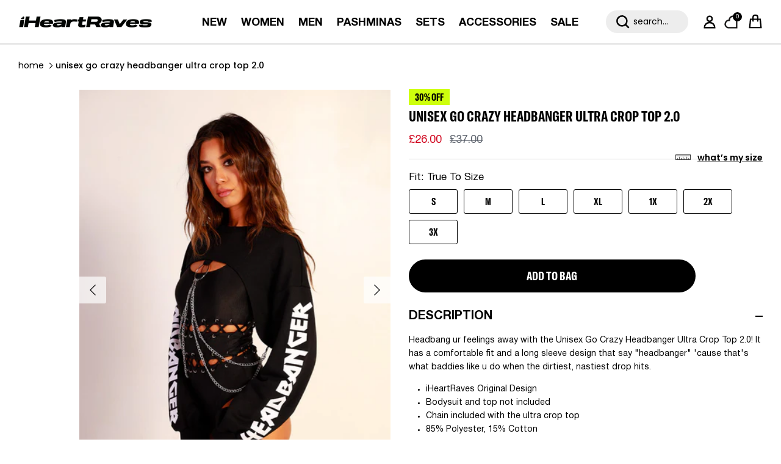

--- FILE ---
content_type: text/html; charset=utf-8
request_url: https://iheartraves.com/en-gb/products/go-crazy-headbanger-ultra-crop-top-v1
body_size: 94612
content:
 <!doctype html>
<html class="no-js" lang="en" dir="ltr">
<head>




<script type="text/javascript" experiment_id= "fst_a_80_b_90" src="https://pdq-scripts.pdqprod.link/pdq-text-abtest.js" id="pdq_custom_ab_test_script"></script>


<!-- 🟣 PDQ FST START -->
<script>
document.addEventListener("DOMContentLoaded", function () {
  const variant = localStorage.getItem("pdq_fst_session");
  const parsedObject = JSON.parse(variant || "{}");

  if (parsedObject?.variant === "B") {
    (function () {
      // ================== CONFIG ==================
      const NEW_THRESHOLD_CENTS = 9000; // $90.00

      // Subtotal selectors per context
      const SUBTOTAL_SELECTOR_DRAWER = '.subtotal.h4.heading-font.opposing-items.cart-subtotal';
      const SUBTOTAL_SELECTOR_CART   = 'h2.subtotal.h2.cart-subtotal';

      // Bars + containers to watch
      const BARS_SELECTOR = '.free-shipping-bar';
      const DRAWER_ROOTS  = ['.cart-drawer__header', 'cart-drawer', '.drawer__inner'];
      const CART_ROOTS    = ['.cart', '#main', 'main'];

      // Reconcile cadence/window
      const RECON_INTERVAL_MS = 200;
      const RECON_WINDOW_MS   = 3000;

      // ================== STATE ==================
      let reconInterval = null;
      let reconWindowEnd = 0;

      // ================== UTILS ==================
      const usd = (cents) =>
        (Math.round(cents) / 100).toLocaleString(undefined, { style: 'currency', currency: 'USD' }) + ' USD';

      function onCartPage() {
        try {
          return (location.pathname || '').replace(/\/+$/, '') === '/cart';
        } catch { return false; }
      }

      function getSubtotalSelector() {
        return onCartPage() ? SUBTOTAL_SELECTOR_CART : SUBTOTAL_SELECTOR_DRAWER;
      }

      // UPDATED: if multiple amounts exist, take the cheaper one
      function readSubtotalCents() {
        const selector = getSubtotalSelector();
        const st = document.querySelector(selector);
        if (!st) return null;

        // 1) Prefer data-amount if it's a clean integer
        const a = st.getAttribute('data-amount');
        if (a && /^\d+$/.test(a)) return parseInt(a, 10);

        // 2) Otherwise parse all money nodes and take the cheapest (lowest)
        const moneyEls = Array.from(st.querySelectorAll('.money'));
        if (moneyEls.length) {
          const centsList = moneyEls
            .map(el => {
              const txt = (el.textContent || '').trim();
              const num = parseFloat(txt.replace(/[^\d.]/g, ''));
              return isNaN(num) ? null : Math.round(num * 100);
            })
            .filter(v => v !== null);

          if (centsList.length) {
            return Math.min(...centsList);
          }
        }

        // 3) Fallback: parse whole container text
        const num = parseFloat((st.textContent || '').replace(/[^\d.]/g, ''));
        if (!isNaN(num)) return Math.round(num * 100);

        return null;
      }

      function show(el) {
        if (!el) return;
        el.removeAttribute('hidden');
        el.classList.remove('hidden', 'is-hidden', 'visually-hidden');
        el.style.display = '';
      }
      function hide(el) {
        if (!el) return;
        el.setAttribute('hidden', '');
        el.classList.add('hidden');
        el.style.display = 'none';
      }
      function nearlyEqual(a, b, eps = 0.0005) {
        return Math.abs(a - b) <= eps;
      }

      // ================== DESIRED vs CURRENT ==================
      function computeDesired(subtotalCents) {
        const subtotal = Math.max(0, subtotalCents || 0);
        const remaining = Math.max(0, NEW_THRESHOLD_CENTS - subtotal);
        const progress  = Math.min(1, subtotal / NEW_THRESHOLD_CENTS);
        return { thresholdCents: NEW_THRESHOLD_CENTS, subtotalCents: subtotal, remainingCents: remaining, progress };
      }

      function readCurrent(bar) {
        const dsAmount  = parseInt(bar.dataset.freeShippingAmount || 'NaN', 10);
        const dsCurrent = parseInt(bar.dataset.freeShippingCurrentCart || 'NaN', 10);
        const dsProg    = parseFloat(bar.dataset.freeShippingProgress || 'NaN');
        const cssProg   = parseFloat(getComputedStyle(bar).getPropertyValue('--free-shipping-progress') || 'NaN');

        const noMsg  = bar.querySelector('.free-shipping-bar__message--no');
        const yesMsg = bar.querySelector('.free-shipping-bar__message--yes');

        let noMsgRemainingCents = null;
        if (noMsg) {
          const moneyNode = noMsg.querySelector('.money');
          const txt = (moneyNode ? moneyNode.textContent : noMsg.textContent) || '';
          const num = parseFloat(txt.replace(/[^\d.]/g, ''));
          if (!isNaN(num)) noMsgRemainingCents = Math.round(num * 100);
        }

        const noVisible  = !!noMsg && noMsg.offsetParent !== null && !noMsg.hasAttribute('hidden') && !noMsg.classList.contains('hidden');
        const yesVisible = !!yesMsg && yesMsg.offsetParent !== null && !yesMsg.hasAttribute('hidden') && !yesMsg.classList.contains('hidden');

        return { dsAmount, dsCurrent, dsProg, cssProg, noMsgRemainingCents, noVisible, yesVisible };
      }

      function reconcileOneBar(bar, desired) {
        if (!bar) return;

        const cur = readCurrent(bar);
        let changed = false;

        // Data attributes
        if (cur.dsAmount !== desired.thresholdCents) {
          bar.dataset.freeShippingAmount = String(desired.thresholdCents);
          changed = true;
        }
        if (cur.dsCurrent !== desired.subtotalCents) {
          bar.dataset.freeShippingCurrentCart = String(desired.subtotalCents);
          changed = true;
        }
        if (!Number.isFinite(cur.dsProg) || !nearlyEqual(cur.dsProg, desired.progress)) {
          bar.dataset.freeShippingProgress = String(desired.progress);
          changed = true;
        }

        // CSS var (theme handles visuals)
        if (!Number.isFinite(cur.cssProg) || !nearlyEqual(cur.cssProg, desired.progress)) {
          bar.style.setProperty('--free-shipping-progress', desired.progress);
          changed = true;
        }

        // Messages
        const noMsg  = bar.querySelector('.free-shipping-bar__message--no');
        const yesMsg = bar.querySelector('.free-shipping-bar__message--yes');

        if (desired.remainingCents > 0) {
          if (noMsg) {
            if (cur.noMsgRemainingCents !== desired.remainingCents) {
              noMsg.innerHTML = `<strong>Add <span class="money">${usd(desired.remainingCents)}</span></strong> to get FREE SHIPPING!`;
              changed = true;
            }
            if (!cur.noVisible) { show(noMsg); changed = true; }
          }
          if (yesMsg && cur.yesVisible) { hide(yesMsg); changed = true; }
        } else {
          if (yesMsg && !cur.yesVisible) {
            yesMsg.innerHTML = `<strong>FREE SHIPPING UNLOCKED!</strong>`;
            show(yesMsg);
            changed = true;
          }
          if (noMsg && cur.noVisible) { hide(noMsg); changed = true; }
        }

        // Never override the bar’s own sizing/animation
        const fill = bar.querySelector('.free-shipping-bar__bar');
        if (fill && (fill.style.width || fill.style.transform || fill.style.transformOrigin)) {
          fill.style.width = '';
          fill.style.transform = '';
          fill.style.transformOrigin = '';
          changed = true;
        }

        return changed;
      }

      function reconcileAll() {
        const subtotal = readSubtotalCents();
        const desired = computeDesired(subtotal);
        document.querySelectorAll(BARS_SELECTOR).forEach(bar => reconcileOneBar(bar, desired));
      }

      // ================== RECONCILIATION WINDOW ==================
      let reconTicking = false;
      function openReconWindow() {
        const now = Date.now();
        reconWindowEnd = now + RECON_WINDOW_MS;

        if (!reconInterval) {
          reconInterval = setInterval(() => {
            if (Date.now() > reconWindowEnd) {
              clearInterval(reconInterval);
              reconInterval = null;
              return;
            }
            if (!reconTicking) {
              reconTicking = true;
              requestAnimationFrame(() => {
                reconTicking = false;
                reconcileAll();
              });
            }
          }, RECON_INTERVAL_MS);
        }
      }

      function onDetectedChange() {
        openReconWindow();
      }

      // ================== WATCHERS / EVENTS ==================
      document.addEventListener('DOMContentLoaded', onDetectedChange);
      onDetectedChange();

      // Subtotal changes
      function watchSubtotal() {
        const st = document.querySelector(getSubtotalSelector());
        if (st) new MutationObserver(onDetectedChange).observe(st, { attributes: true, childList: true, subtree: true });
      }
      watchSubtotal();

      // Bars
      function watchBars() {
        document.querySelectorAll(BARS_SELECTOR).forEach(bar => {
          new MutationObserver(onDetectedChange).observe(bar, { attributes: true, childList: true, subtree: true });
        });
      }
      watchBars();

      // Containers (cart vs drawer)
      const roots = onCartPage() ? CART_ROOTS : DRAWER_ROOTS;
      roots.forEach(sel => {
        const root = document.querySelector(sel);
        if (root) new MutationObserver(() => {
          watchBars();
          watchSubtotal();
          onDetectedChange();
        }).observe(root, { childList: true, subtree: true });
      });

      // Common cart events
      [
        'cart:refresh', 'cart:updated', 'cart-updated', 'update:cart',
        'rebuy:cart.change', 'rebuy:cart.updated', 'ajaxCart.afterCartLoad'
      ].forEach(evt => window.addEventListener(evt, onDetectedChange, true));

      // Heuristic triggers
      ['click', 'change', 'input'].forEach(type => {
        document.addEventListener(type, (e) => {
          const t = e.target;
          if (!t) return;
          const sig = (
            ((t.getAttribute && (t.getAttribute('name') || t.getAttribute('data-action') || '')) + ' ' + (t.className || ''))
          ).toString();
          if (/add|remove|qty|quantity|update|cart|plus|minus/i.test(sig)) onDetectedChange();
        }, true);
      });

      // Debug hook
      window.__pdq_openFSTReconWindow = openReconWindow;
    })();
  }
});
</script>
<!-- 🟣 PDQ FST END -->

























  <!-- Start of TrueVault Code Block -->
  <script src="https://polaris.truevaultcdn.com/static/pc/X5CQIXFDS/polaris.js">
  </script>
  <!-- End of TrueVault Code Block -->
  <script>
   (function() {
    function getCookie(name) {
      const value = "; " + document.cookie;
      const parts = value.split("; " + name + "=");
      if (parts.length === 2) return parts.pop().split(";").shift();
    }

    
  })();
  </script>
  <style>
    .sticky-announcement #announcement-bar-with-slider { position:sticky!important;}
  </style>
    
    
<script>

  class BotDetection {
    
    constructor() {
			this.allTestFunctions = ['testUserAgent', 'testChromeWindow', 'testPlugins', 'testAppVersion', 'testConnectionRtt', 'testSamsungBrowser'];
    }

    //* All Tests *//
    // User Agent
    testUserAgent() {
        if (/Headless/.test(window.navigator.userAgent)) {
            // Headless
            return 1;
        } else {
            // Not Headless
            return 0;
        }
    }

    // Window.Chrome
    testChromeWindow() {
        if (eval.toString().length == 33 && !window.chrome) {
            // Headless
            return 1;
        } else {
            // Not Headless
            return 0;
        }
    }

    // Notification Permissions
		testNotificationPermissions(callback) {
      if(navigator.permissions){
        navigator.permissions.query({name:'notifications'}).then(function(permissionStatus) {
          if(Notification.permission === 'denied' && permissionStatus.state === 'prompt') {
              // Headless
            callback(1);
          } else {
              // Not Headless
            callback(0);
          }
        });
      } else {
        callback(0);
      }      
    }

    // No Plugins
    testPlugins() {
        let length = navigator.plugins.length;
        return length === 0 ? 1 : 0;
    }

    // App Version
    testAppVersion() {
        let appVersion = navigator.appVersion;
        return /headless/i.test(appVersion) ? 1 : 0;
    }

    // Connection Rtt
    testConnectionRtt() {
        let connection = navigator.connection;
        let connectionRtt = connection ? connection.rtt : undefined;

        if (connectionRtt === undefined) {
            return 0; // Flag doesn't even exists so just return NOT HEADLESS
        } else {
            return connectionRtt === 0 ? 1 : 0;
        }
    }
    
    testSamsungBrowser() {
      if(navigator.userAgent.match(/SamsungBrowser/i)) {
        return 0;
      } else {
        return 1;
      }
    }

    //* Main Functions *//
    getBotScore() {
        let score = 0;
        let testsRun = 0;

        // Notification Permissions test has to be done using Callbacks
        // That's why it's done separately from all the other tests.
        this.testNotificationPermissions(function(v){
            score += v;
            testsRun++;
            //document.write("<p>testNotificationPermissions: " + v + "</p>"); // This is only used for debugging
        });

        // Loop through all functions and add their results together
        for(let i = 0; i < this.allTestFunctions.length; i++){
            score += this[this.allTestFunctions[i]].apply();
            testsRun++;
            //document.write("<p>" + this.allTestFunctions[i] + ": " + this[this.allTestFunctions[i]].apply()+ "</p>"); // This is only used for debugging
        }

        return score / testsRun;
    }
  }
  
	var botDetector = new BotDetection();
  if(navigator.userAgent.match(/wv/i)) {
    window.botScore = 0;
  } else {
    window.botScore = botDetector.getBotScore();
  }

</script> 
<script>
  // console.error('ee bot score:', window.botScore);
  window.YETT_BLACKLIST = []; 

  if(window.botScore && window.botScore > 0.34) {
    window.isBot = true;
    console.log('ee', 'bot detected');
    window.YETT_BLACKLIST.push(/www\.googletagmanager\.com/);
    window.YETT_BLACKLIST.push(/googleads\.g\.doubleclick\.net/);    
    window.YETT_BLACKLIST.push(/www\.googleoptimize\.com/);
    window.YETT_BLACKLIST.push(/www\.google-analytics\.com/);
    window.YETT_BLACKLIST.push(/analytics\.tiktok\.com/);
    window.YETT_BLACKLIST.push(/connect\.facebook\.net/);
    window.YETT_BLACKLIST.push(/trekkie\.storefront/);
    window.YETT_BLACKLIST.push(/pdqprod\.link/);
    window.YETT_BLACKLIST.push(/klaviyo\.com/);
    window.YETT_BLACKLIST.push(/truevaultcdn\.com/);

  } else {
    console.error('ee', 'NOO bot detected');
  }

  !function(t,e){"object"==typeof exports&&"undefined"!=typeof module?e(exports):"function"==typeof define&&define.amd?define(["exports"],e):e((t="undefined"!=typeof globalThis?globalThis:t||self).yett={})}(this,(function(t){"use strict";var e="javascript/blocked",r={blacklist:window.YETT_BLACKLIST,whitelist:window.YETT_WHITELIST},n={blacklisted:[]},i=function(t,n){return t&&(!n||n!==e)&&(!r.blacklist||r.blacklist.some((function(e){return e.test(t)})))&&(!r.whitelist||r.whitelist.every((function(e){return!e.test(t)})))},o=function(t){var e=t.getAttribute("src");return r.blacklist&&r.blacklist.every((function(t){return!t.test(e)}))||r.whitelist&&r.whitelist.some((function(t){return t.test(e)}))},c=new MutationObserver((function(t){for(var r=0;r<t.length;r++)for(var o=t[r].addedNodes,c=function(t){var r=o[t];if(1===r.nodeType&&"SCRIPT"===r.tagName){var c=r.src,l=r.type;if(i(c,l)){n.blacklisted.push([r,r.type]),r.type=e;r.addEventListener("beforescriptexecute",(function t(n){r.getAttribute("type")===e&&n.preventDefault(),r.removeEventListener("beforescriptexecute",t)})),r.parentElement&&r.parentElement.removeChild(r)}}},l=0;l<o.length;l++)c(l)}));function l(t,e){var r=Object.keys(t);if(Object.getOwnPropertySymbols){var n=Object.getOwnPropertySymbols(t);e&&(n=n.filter((function(e){return Object.getOwnPropertyDescriptor(t,e).enumerable}))),r.push.apply(r,n)}return r}function a(t){for(var e=1;e<arguments.length;e++){var r=null!=arguments[e]?arguments[e]:{};e%2?l(Object(r),!0).forEach((function(e){s(t,e,r[e])})):Object.getOwnPropertyDescriptors?Object.defineProperties(t,Object.getOwnPropertyDescriptors(r)):l(Object(r)).forEach((function(e){Object.defineProperty(t,e,Object.getOwnPropertyDescriptor(r,e))}))}return t}function s(t,e,r){return e in t?Object.defineProperty(t,e,{value:r,enumerable:!0,configurable:!0,writable:!0}):t[e]=r,t}function u(t,e){return function(t){if(Array.isArray(t))return t}(t)||function(t,e){var r=null==t?null:"undefined"!=typeof Symbol&&t[Symbol.iterator]||t["@@iterator"];if(null==r)return;var n,i,o=[],c=!0,l=!1;try{for(r=r.call(t);!(c=(n=r.next()).done)&&(o.push(n.value),!e||o.length!==e);c=!0);}catch(t){l=!0,i=t}finally{try{c||null==r.return||r.return()}finally{if(l)throw i}}return o}(t,e)||f(t,e)||function(){throw new TypeError("Invalid attempt to destructure non-iterable instance.\nIn order to be iterable, non-array objects must have a [Symbol.iterator]() method.")}()}function p(t){return function(t){if(Array.isArray(t))return y(t)}(t)||function(t){if("undefined"!=typeof Symbol&&null!=t[Symbol.iterator]||null!=t["@@iterator"])return Array.from(t)}(t)||f(t)||function(){throw new TypeError("Invalid attempt to spread non-iterable instance.\nIn order to be iterable, non-array objects must have a [Symbol.iterator]() method.")}()}function f(t,e){if(t){if("string"==typeof t)return y(t,e);var r=Object.prototype.toString.call(t).slice(8,-1);return"Object"===r&&t.constructor&&(r=t.constructor.name),"Map"===r||"Set"===r?Array.from(t):"Arguments"===r||/^(?:Ui|I)nt(?:8|16|32)(?:Clamped)?Array$/.test(r)?y(t,e):void 0}}function y(t,e){(null==e||e>t.length)&&(e=t.length);for(var r=0,n=new Array(e);r<e;r++)n[r]=t[r];return n}c.observe(document.documentElement,{childList:!0,subtree:!0});var b=document.createElement,d={src:Object.getOwnPropertyDescriptor(HTMLScriptElement.prototype,"src"),type:Object.getOwnPropertyDescriptor(HTMLScriptElement.prototype,"type")};document.createElement=function(){for(var t=arguments.length,r=new Array(t),n=0;n<t;n++)r[n]=arguments[n];if("script"!==r[0].toLowerCase())return b.bind(document).apply(void 0,r);var o=b.bind(document).apply(void 0,r);try{Object.defineProperties(o,{src:a(a({},d.src),{},{set:function(t){i(t,o.type)&&d.type.set.call(this,e),d.src.set.call(this,t)}}),type:a(a({},d.type),{},{get:function(){var t=d.type.get.call(this);return t===e||i(this.src,t)?null:t},set:function(t){var r=i(o.src,o.type)?e:t;d.type.set.call(this,r)}})}),o.setAttribute=function(t,e){"type"===t||"src"===t?o[t]=e:HTMLScriptElement.prototype.setAttribute.call(o,t,e)}}catch(t){console.warn("Yett: unable to prevent script execution for script src ",o.src,".\n",'A likely cause would be because you are using a third-party browser extension that monkey patches the "document.createElement" function.')}return o};var v=new RegExp("[|\\{}()[\\]^$+*?.]","g");t.unblock=function(){for(var t=arguments.length,i=new Array(t),l=0;l<t;l++)i[l]=arguments[l];i.length<1?(r.blacklist=[],r.whitelist=[]):(r.blacklist&&(r.blacklist=r.blacklist.filter((function(t){return i.every((function(e){return"string"==typeof e?!t.test(e):e instanceof RegExp?t.toString()!==e.toString():void 0}))}))),r.whitelist&&(r.whitelist=[].concat(p(r.whitelist),p(i.map((function(t){if("string"==typeof t){var e=".*"+t.replace(v,"\\$&")+".*";if(r.whitelist.every((function(t){return t.toString()!==e.toString()})))return new RegExp(e)}else if(t instanceof RegExp&&r.whitelist.every((function(e){return e.toString()!==t.toString()})))return t;return null})).filter(Boolean)))));for(var a=document.querySelectorAll('script[type="'.concat(e,'"]')),s=0;s<a.length;s++){var f=a[s];o(f)&&(n.blacklisted.push([f,"application/javascript"]),f.parentElement.removeChild(f))}var y=0;p(n.blacklisted).forEach((function(t,e){var r=u(t,2),i=r[0],c=r[1];if(o(i)){for(var l=document.createElement("script"),a=0;a<i.attributes.length;a++){var s=i.attributes[a];"src"!==s.name&&"type"!==s.name&&l.setAttribute(s.name,i.attributes[a].value)}l.setAttribute("src",i.src),l.setAttribute("type",c||"application/javascript"),document.head.appendChild(l),n.blacklisted.splice(e-y,1),y++}})),r.blacklist&&r.blacklist.length<1&&c.disconnect()},Object.defineProperty(t,"__esModule",{value:!0})}));
</script> 
<script>
  let optThemeConfig = {
    blockAllJs: false,        
    blockRemoteScripts: [],
    blockInlineScripts: [],
  };

  if (window.isBot) {
    optThemeConfig.blockRemoteScripts.push('main.js');
    optThemeConfig.blockRemoteScripts.push('custom.js');
    optThemeConfig.blockRemoteScripts.push('theme.js');
    optThemeConfig.blockRemoteScripts.push('vendor.min.js');
    optThemeConfig.blockRemoteScripts.push('afterpay');
    optThemeConfig.blockRemoteScripts.push('animate-on-scroll.js');
    optThemeConfig.blockRemoteScripts.push('preloads.js');
    optThemeConfig.blockRemoteScripts.push('klaviyo');
    optThemeConfig.blockRemoteScripts.push('hopify-perf-kit-1.0.0.min.js');
    optThemeConfig.blockRemoteScripts.push('video.js');
    optThemeConfig.blockRemoteScripts.push('tiktok');
    optThemeConfig.blockRemoteScripts.push('custom-select.js');
    optThemeConfig.blockRemoteScripts.push('cart-drawer.js');
    optThemeConfig.blockRemoteScripts.push('variant-picker.js');
    optThemeConfig.blockRemoteScripts.push('wishlist');
    optThemeConfig.blockRemoteScripts.push('main-search.js');
    optThemeConfig.blockRemoteScripts.push('widget.min.js'); 
    // optThemeConfig.blockRemoteScripts.push('');
    optThemeConfig.blockInlineScripts.push('var Shopify');
    optThemeConfig.blockInlineScripts.push('!function(o)');
    optThemeConfig.blockInlineScripts.push('window.Shopify');
    optThemeConfig.blockInlineScripts.push('(function()');
    optThemeConfig.blockInlineScripts.push('!function()');
    optThemeConfig.blockInlineScripts.push("document.addEventListener('allLoad'");
    optThemeConfig.blockInlineScripts.push('!function(){if(!window.klaviyo)');
    optThemeConfig.blockInlineScripts.push('(function d(d,e,r,a,n)');
    optThemeConfig.blockInlineScripts.push('(window.gaDevIds=window.gaDevIds||[])');
    optThemeConfig.blockInlineScripts.push('BOOMR');
    optThemeConfig.blockInlineScripts.push('wishlist');
    // optThemeConfig.blockInlineScripts.push('');
  }

  let optNodes = [];
  let optCssNode = [];
  const optObserver  = new MutationObserver(mutations => {
    mutations.forEach(({ addedNodes }) => {
      addedNodes.forEach(node => {
        //{ % if template contains 'index'%}
        //   if (window.isBot) {
        //     if (node.nodeType === 1 && node.tagName === 'LINK') {
        //       if((node.href != '' && node.href.includes('component')) || (node.href != '' && node.href.includes('custom'))){
        //         optCssNode.push(node);
        //         node.parentElement.removeChild(node);
        //       }
        //     }
        //   }
        //{ % endif %}
        // For each added script tag
        if (node.nodeType === 1 && node.tagName === 'SCRIPT') {
          if (optThemeConfig.blockAllJs) {
            optNodes.push(node);
            node.type = 'javascript/blocked';
            // Unnecessary, but cleaner: remove the node from the DOM
            if (node.parentElement) {
              node.parentElement.removeChild(node);
            }
            console.log('Blocked Scripts', optNodes);
          } else {
            if (node.innerText) {
              if (optThemeConfig.blockInlineScripts.some((x) => node.innerText.includes(x))) {
                optNodes.push(node);
                node.type = 'javascript/blocked';

                if (node.parentElement) {
                  node.parentElement.removeChild(node);
                }
              }
            } else {
              if (optThemeConfig.blockRemoteScripts.some((x) => node.src.includes(x))) {
                optNodes.push(node);
                node.type = 'javascript/blocked';

                if (node.parentElement) {
                  node.parentElement.removeChild(node);
                }
              }
            }
          }
        }
      })
    })
  })
  // Starts the monitoring
  optObserver.observe(document.documentElement, {
    childList: true,
    subtree: true
  });
</script>
<script type="noscript-s">
  console.log(
    'ee',
    optNodes.map((x) => x.src),
  );

  setTimeout(() => {
    optObserver.disconnect();
    if (!window.isBot) {
      window.yett.unblock();

      for (let i = 0; i < optNodes.length; i++) {
        optNodes[i].type = 'text/javascript';
        let script = document.createElement('script');
        if (optNodes[i].src) {
          script.src = optNodes[i].src;
        }
        script.type = 'text/javascript';
        script.innerHTML = optNodes[i].innerHTML;
        document.querySelector('body').appendChild(script);
        console.log('ee', optNodes[i].src);
      }
      for (let i = 0; i < optCssNode.length; i++) {
        let lnk = document.createElement('link');
        lnk.href = optCssNode[i].href;
        document.querySelector('body').appendChild(lnk);
      }
    }
  }, 10);
</script>  
    
  
  <script type="text/javascript" async="" src="https://cdn1.stamped.io/files/widget.min.js?shop=iheartraves.myshopify.com"></script>

<!-- <script async src="https://cdn.tapcart.com/webbridge-sdk/webbridge.umd.js?shop=iheartraves.myshopify.com"></script> -->
  
<script>  
  window.addEventListener('wnw_load', function (e) {  
    setTimeout(() => {  
      var evt = document.createEvent('Event');  
      evt.initEvent('wnw_load_custom', false, false);  
      window.dispatchEvent(evt);  
    }, 2000);  
    setTimeout(() => {  
      window.emitEvent = function (e, n, t) { if (e) { n = n || window, t = t || {}; var a = new CustomEvent(e, { bubbles: !0, cancelable: !0, detail: t }); n.dispatchEvent(a) } };  
      setTimeout(() => { emitEvent("allLoad", window, {}); }, 10);  
      setTimeout(() => { emitEvent("allLoad", document, {}); }, 10);  
    }, 100);  
  });  
</script>



<meta charset="utf-8">

<meta name="viewport" content="width=device-width,initial-scale=1">

<title>Unisex Go Crazy Headbanger Ultra Crop Top 2.0 &ndash; iHeartRaves</title>
<!-- begin Convert Experiences code--><script type="text/javascript" src="//cdn-4.convertexperiments.com/v1/js/10042871-10047483.js?environment=production"></script><!-- end Convert Experiences code --><link rel="canonical" href="https://iheartraves.com/en-gb/products/go-crazy-headbanger-ultra-crop-top-v1"><link rel="icon" href="//iheartraves.com/cdn/shop/files/Artboard_486_4x_0dbfea13-aa5d-418a-9c64-eabcf7fb8ee9.png?crop=center&height=48&v=1753370118&width=48" type="image/png">
  <link rel="apple-touch-icon" href="//iheartraves.com/cdn/shop/files/Artboard_486_4x_0dbfea13-aa5d-418a-9c64-eabcf7fb8ee9.png?crop=center&height=180&v=1753370118&width=180"><meta name="description" content="Headbang ur feelings away with the Unisex Go Crazy Headbanger Ultra Crop Top 2.0! It has a comfortable fit and a long sleeve design that say &quot;headbanger&quot; &#39;cause that&#39;s what baddies like u do when the dirtiest, nastiest drop hits. iHeartRaves Original Design Bodysuit and top not included Chain included with the ultra cr"><meta property="og:site_name" content="iHeartRaves">
<meta property="og:url" content="https://iheartraves.com/en-gb/products/go-crazy-headbanger-ultra-crop-top-v1">
<meta property="og:title" content="Unisex Go Crazy Headbanger Ultra Crop Top 2.0">
<meta property="og:type" content="product">
<meta property="og:description" content="Headbang ur feelings away with the Unisex Go Crazy Headbanger Ultra Crop Top 2.0! It has a comfortable fit and a long sleeve design that say &quot;headbanger&quot; &#39;cause that&#39;s what baddies like u do when the dirtiest, nastiest drop hits. iHeartRaves Original Design Bodysuit and top not included Chain included with the ultra cr"><meta property="og:image" content="http://iheartraves.com/cdn/shop/files/Go_Crazy_Headbanger_Ultra_Crop_Top-Side.jpg?crop=center&height=1200&v=1762463527&width=1200">
  <meta property="og:image:secure_url" content="https://iheartraves.com/cdn/shop/files/Go_Crazy_Headbanger_Ultra_Crop_Top-Side.jpg?crop=center&height=1200&v=1762463527&width=1200">
  <meta property="og:image:width" content="1001">
  <meta property="og:image:height" content="1250"><meta property="og:price:amount" content="26.00">
  <meta property="og:price:currency" content="GBP"><meta name="twitter:card" content="summary_large_image">
<meta name="twitter:title" content="Unisex Go Crazy Headbanger Ultra Crop Top 2.0">
<meta name="twitter:description" content="Headbang ur feelings away with the Unisex Go Crazy Headbanger Ultra Crop Top 2.0! It has a comfortable fit and a long sleeve design that say &quot;headbanger&quot; &#39;cause that&#39;s what baddies like u do when the dirtiest, nastiest drop hits. iHeartRaves Original Design Bodysuit and top not included Chain included with the ultra cr">
<script src="//iheartraves.com/cdn/shop/t/444/assets/vendor.min.js?v=52308787518515285531767595726"></script>

  <!-- SJ added on 06-08-25 -->
  <script async type="text/javascript" src="https://cllfa.iheartraves.com/providers/atLabel/load" onError="var fallbackScript = document.createElement('script'); fallbackScript.src='https://cdn.attn.tv/iheartraves/dtag.js'; document.head.appendChild(fallbackScript);"></script>
  <!-- SJ added on 06-08-25 -->
  <!-- SJ added on 25-08 -->
    <script> 
      !function(){var o=window.tdl=window.tdl||[];if(o.invoked)window.console&&console.error&&console.error("Tune snippet has been included more than once.");else{o.invoked=!0,o.methods=["init","identify","convert"],o.factory=function(n){return function(){var e=Array.prototype.slice.call(arguments);return e.unshift(n),o.push(e),o}};for(var e=0;e<o.methods.length;e++){var n=o.methods[e];o[n]=o.factory(n)}o.init=function(e){var n=document.createElement("script");n.type="text/javascript",n.async=!0,n.src="https://js.go2sdk.com/v2/tune.js";var t=document.getElementsByTagName("script")[0];t.parentNode.insertBefore(n,t),o.domain=e}}}(); 
      tdl.init("https://aspireiq.go2cloud.org") 
      tdl.identify() 
    </script>
  <!-- SJ added on 25-08 --><style>@font-face {
  font-family: Poppins;
  font-weight: 400;
  font-style: normal;
  font-display: fallback;
  src: url("//iheartraves.com/cdn/fonts/poppins/poppins_n4.0ba78fa5af9b0e1a374041b3ceaadf0a43b41362.woff2") format("woff2"),
       url("//iheartraves.com/cdn/fonts/poppins/poppins_n4.214741a72ff2596839fc9760ee7a770386cf16ca.woff") format("woff");
}
@font-face {
  font-family: Poppins;
  font-weight: 700;
  font-style: normal;
  font-display: fallback;
  src: url("//iheartraves.com/cdn/fonts/poppins/poppins_n7.56758dcf284489feb014a026f3727f2f20a54626.woff2") format("woff2"),
       url("//iheartraves.com/cdn/fonts/poppins/poppins_n7.f34f55d9b3d3205d2cd6f64955ff4b36f0cfd8da.woff") format("woff");
}
@font-face {
  font-family: Poppins;
  font-weight: 500;
  font-style: normal;
  font-display: fallback;
  src: url("//iheartraves.com/cdn/fonts/poppins/poppins_n5.ad5b4b72b59a00358afc706450c864c3c8323842.woff2") format("woff2"),
       url("//iheartraves.com/cdn/fonts/poppins/poppins_n5.33757fdf985af2d24b32fcd84c9a09224d4b2c39.woff") format("woff");
}
@font-face {
  font-family: Poppins;
  font-weight: 400;
  font-style: italic;
  font-display: fallback;
  src: url("//iheartraves.com/cdn/fonts/poppins/poppins_i4.846ad1e22474f856bd6b81ba4585a60799a9f5d2.woff2") format("woff2"),
       url("//iheartraves.com/cdn/fonts/poppins/poppins_i4.56b43284e8b52fc64c1fd271f289a39e8477e9ec.woff") format("woff");
}
@font-face {
  font-family: Poppins;
  font-weight: 700;
  font-style: italic;
  font-display: fallback;
  src: url("//iheartraves.com/cdn/fonts/poppins/poppins_i7.42fd71da11e9d101e1e6c7932199f925f9eea42d.woff2") format("woff2"),
       url("//iheartraves.com/cdn/fonts/poppins/poppins_i7.ec8499dbd7616004e21155106d13837fff4cf556.woff") format("woff");
}
@font-face {
  font-family: Poppins;
  font-weight: 400;
  font-style: normal;
  font-display: fallback;
  src: url("//iheartraves.com/cdn/fonts/poppins/poppins_n4.0ba78fa5af9b0e1a374041b3ceaadf0a43b41362.woff2") format("woff2"),
       url("//iheartraves.com/cdn/fonts/poppins/poppins_n4.214741a72ff2596839fc9760ee7a770386cf16ca.woff") format("woff");
}
@font-face {
  font-family: Poppins;
  font-weight: 400;
  font-style: normal;
  font-display: fallback;
  src: url("//iheartraves.com/cdn/fonts/poppins/poppins_n4.0ba78fa5af9b0e1a374041b3ceaadf0a43b41362.woff2") format("woff2"),
       url("//iheartraves.com/cdn/fonts/poppins/poppins_n4.214741a72ff2596839fc9760ee7a770386cf16ca.woff") format("woff");
}
@font-face {
  font-family: Poppins;
  font-weight: 400;
  font-style: normal;
  font-display: fallback;
  src: url("//iheartraves.com/cdn/fonts/poppins/poppins_n4.0ba78fa5af9b0e1a374041b3ceaadf0a43b41362.woff2") format("woff2"),
       url("//iheartraves.com/cdn/fonts/poppins/poppins_n4.214741a72ff2596839fc9760ee7a770386cf16ca.woff") format("woff");
}
@font-face {
  font-family: Poppins;
  font-weight: 600;
  font-style: normal;
  font-display: fallback;
  src: url("//iheartraves.com/cdn/fonts/poppins/poppins_n6.aa29d4918bc243723d56b59572e18228ed0786f6.woff2") format("woff2"),
       url("//iheartraves.com/cdn/fonts/poppins/poppins_n6.5f815d845fe073750885d5b7e619ee00e8111208.woff") format("woff");
}
:root {
  --page-container-width:          1520px;
  --reading-container-width:       1200px;
  --divider-opacity:               0.14;
  --gutter-large:                  30px;
  --gutter-desktop:                20px;
  --gutter-mobile:                 16px;
  --section-padding:               50px;
  --larger-section-padding:        80px;
  --larger-section-padding-mobile: 60px;
  --largest-section-padding:       110px;
  --aos-animate-duration:          0.6s;

  --base-font-family:              Poppins, sans-serif;
  --base-font-weight:              400;
  --base-font-style:               normal;
  --heading-font-family:           Poppins, sans-serif;
  --heading-font-weight:           400;
  --heading-font-style:            normal;
  --logo-font-family:              Poppins, sans-serif;
  --logo-font-weight:              400;
  --logo-font-style:               normal;
  --nav-font-family:               Poppins, sans-serif;
  --nav-font-weight:               400;
  --nav-font-style:                normal;

  --base-text-size:16px;
  --base-line-height:              1.6;
  --input-text-size:16px;
  --smaller-text-size-1:13px;
  --smaller-text-size-2:14px;
  --smaller-text-size-3:13px;
  --smaller-text-size-4:12px;
  --larger-text-size:34px;
  --super-large-text-size:60px;
  --super-large-mobile-text-size:27px;
  --larger-mobile-text-size:27px;
  --logo-text-size:24px;--btn-letter-spacing: 0.08em;
    --btn-text-transform: uppercase;
    --button-text-size: 14px;
    --quickbuy-button-text-size: 13;
    --small-feature-link-font-size: 0.75em;
    --input-btn-padding-top:             1.2em;
    --input-btn-padding-bottom:          1.2em;--heading-text-transform:uppercase;
  --nav-text-size:                      18px;
  --mobile-menu-font-weight:            600;

  --body-bg-color:                      255 255 255;
  --bg-color:                           255 255 255;
  --body-text-color:                    0 0 0;
  --text-color:                         0 0 0;

  --header-text-col:                    #000000;--header-text-hover-col:             var(--header-text-col);--header-bg-col:                     #ffffff;
  --heading-color:                     0 0 0;
  --body-heading-color:                0 0 0;
  --heading-divider-col:               #dfe3e8;

  --logo-col:                          #000000;
  --main-nav-bg:                       #f9f9f9;
  --main-nav-link-col:                 #000000;
  --main-nav-link-hover-col:           #000000;
  --main-nav-link-featured-col:        #66ccff;

  --link-color:                        0 0 0;
  --body-link-color:                   0 0 0;

  --btn-bg-color:                        0 0 0;
  --btn-bg-hover-color:                  0 0 0;
  --btn-border-color:                    0 0 0;
  --btn-border-hover-color:              0 0 0;
  --btn-text-color:                      255 255 255;
  --btn-text-hover-color:                255 255 255;--btn-alt-bg-color:                    255 255 255;
  --btn-alt-text-color:                  35 35 35;
  --btn-alt-border-color:                35 35 35;
  --btn-alt-border-hover-color:          35 35 35;--btn-ter-bg-color:                    235 235 235;
  --btn-ter-text-color:                  0 0 0;
  --btn-ter-bg-hover-color:              0 0 0;
  --btn-ter-text-hover-color:            255 255 255;--btn-border-radius: 3px;--color-scheme-default:                             #ffffff;
  --color-scheme-default-color:                       255 255 255;
  --color-scheme-default-text-color:                  0 0 0;
  --color-scheme-default-head-color:                  0 0 0;
  --color-scheme-default-link-color:                  0 0 0;
  --color-scheme-default-btn-text-color:              255 255 255;
  --color-scheme-default-btn-text-hover-color:        255 255 255;
  --color-scheme-default-btn-bg-color:                0 0 0;
  --color-scheme-default-btn-bg-hover-color:          0 0 0;
  --color-scheme-default-btn-border-color:            0 0 0;
  --color-scheme-default-btn-border-hover-color:      0 0 0;
  --color-scheme-default-btn-alt-text-color:          35 35 35;
  --color-scheme-default-btn-alt-bg-color:            255 255 255;
  --color-scheme-default-btn-alt-border-color:        35 35 35;
  --color-scheme-default-btn-alt-border-hover-color:  35 35 35;

  --color-scheme-1:                             #fcfaf3;
  --color-scheme-1-color:                       252 250 243;
  --color-scheme-1-text-color:                  92 92 92;
  --color-scheme-1-head-color:                  23 23 23;
  --color-scheme-1-link-color:                  193 100 82;
  --color-scheme-1-btn-text-color:              255 255 255;
  --color-scheme-1-btn-text-hover-color:        255 255 255;
  --color-scheme-1-btn-bg-color:                35 35 35;
  --color-scheme-1-btn-bg-hover-color:          0 0 0;
  --color-scheme-1-btn-border-color:            35 35 35;
  --color-scheme-1-btn-border-hover-color:      0 0 0;
  --color-scheme-1-btn-alt-text-color:          35 35 35;
  --color-scheme-1-btn-alt-bg-color:            255 255 255;
  --color-scheme-1-btn-alt-border-color:        35 35 35;
  --color-scheme-1-btn-alt-border-hover-color:  35 35 35;

  --color-scheme-2:                             #faf2e6;
  --color-scheme-2-color:                       250 242 230;
  --color-scheme-2-text-color:                  92 92 92;
  --color-scheme-2-head-color:                  23 23 23;
  --color-scheme-2-link-color:                  193 100 82;
  --color-scheme-2-btn-text-color:              255 255 255;
  --color-scheme-2-btn-text-hover-color:        255 255 255;
  --color-scheme-2-btn-bg-color:                35 35 35;
  --color-scheme-2-btn-bg-hover-color:          0 0 0;
  --color-scheme-2-btn-border-color:            35 35 35;
  --color-scheme-2-btn-border-hover-color:      0 0 0;
  --color-scheme-2-btn-alt-text-color:          35 35 35;
  --color-scheme-2-btn-alt-bg-color:            255 255 255;
  --color-scheme-2-btn-alt-border-color:        35 35 35;
  --color-scheme-2-btn-alt-border-hover-color:  35 35 35;

  /* Shop Pay payment terms */
  --payment-terms-background-color:    #ffffff;--quickbuy-bg: 255 255 255;--body-input-background-color:       rgb(var(--body-bg-color));
  --input-background-color:            rgb(var(--body-bg-color));
  --body-input-text-color:             var(--body-text-color);
  --input-text-color:                  var(--body-text-color);
  --body-input-border-color:           rgb(191, 191, 191);
  --input-border-color:                rgb(191, 191, 191);
  --input-border-color-hover:          rgb(115, 115, 115);
  --input-border-color-active:         rgb(0, 0, 0);

  --swatch-cross-svg:                  url("data:image/svg+xml,%3Csvg xmlns='http://www.w3.org/2000/svg' width='240' height='240' viewBox='0 0 24 24' fill='none' stroke='rgb(191, 191, 191)' stroke-width='0.09' preserveAspectRatio='none' %3E%3Cline x1='24' y1='0' x2='0' y2='24'%3E%3C/line%3E%3C/svg%3E");
  --swatch-cross-hover:                url("data:image/svg+xml,%3Csvg xmlns='http://www.w3.org/2000/svg' width='240' height='240' viewBox='0 0 24 24' fill='none' stroke='rgb(115, 115, 115)' stroke-width='0.09' preserveAspectRatio='none' %3E%3Cline x1='24' y1='0' x2='0' y2='24'%3E%3C/line%3E%3C/svg%3E");
  --swatch-cross-active:               url("data:image/svg+xml,%3Csvg xmlns='http://www.w3.org/2000/svg' width='240' height='240' viewBox='0 0 24 24' fill='none' stroke='rgb(0, 0, 0)' stroke-width='0.09' preserveAspectRatio='none' %3E%3Cline x1='24' y1='0' x2='0' y2='24'%3E%3C/line%3E%3C/svg%3E");

  --footer-divider-col:                #efdfc7;
  --footer-text-col:                   255 255 255;
  --footer-heading-col:                255 255 255;
  --footer-bg:                         #000000;--product-label-overlay-justify: flex-start;--product-label-overlay-align: flex-start;--product-label-overlay-reduction-text:   #ffffff;
  --product-label-overlay-reduction-bg:     #c20000;
  --product-label-overlay-stock-text:       #ffffff;
  --product-label-overlay-stock-bg:         #09728c;
  --product-label-overlay-new-text:         #ffffff;
  --product-label-overlay-new-bg:           #c16452;
  --product-label-overlay-meta-text:        #ffffff;
  --product-label-overlay-meta-bg:          #bd2585;
  --product-label-sale-text:                #fc4242;
  --product-label-sold-text:                #171717;
  --product-label-preorder-text:            #3ea36a;

  --product-block-crop-align:               center;

  
  --product-block-price-align:              flex-start;
  --product-block-price-item-margin-start:  initial;
  --product-block-price-item-margin-end:    .95rem;
  

  --collection-block-image-position:   center center;

  --swatch-picker-image-size:          46px;
  --swatch-crop-align:                 top center;

  --image-overlay-text-color:          255 255 255;--image-overlay-bg:                  rgba(0, 0, 0, 0.1);
  --image-overlay-shadow-start:        rgb(0 0 0 / 0.15);
  --image-overlay-box-opacity:         0.9;.image-overlay--bg-box .text-overlay .text-overlay__text {
      --image-overlay-box-bg: 255 255 255;
      --heading-color: var(--body-heading-color);
      --text-color: var(--body-text-color);
      --link-color: var(--body-link-color);
    }--product-inventory-ok-box-color:            #f2faf0;
  --product-inventory-ok-text-color:           #000000;
  --product-inventory-ok-icon-box-fill-color:  #fff;
  --product-inventory-low-box-color:           #fcf1cd;
  --product-inventory-low-text-color:          #a42727;
  --product-inventory-low-icon-box-fill-color: #fff;
  --product-inventory-low-text-color-channels: 0, 0, 0;
  --product-inventory-ok-text-color-channels:  164, 39, 39;

  --rating-star-color: 193 100 82;
}::selection {
    background: rgb(var(--body-heading-color));
    color: rgb(var(--body-bg-color));
  }
  ::-moz-selection {
    background: rgb(var(--body-heading-color));
    color: rgb(var(--body-bg-color));
  }.navigation .h1 {
  color: inherit !important;
}.use-color-scheme--default {
  --product-label-sale-text:           #fc4242;
  --product-label-sold-text:           #171717;
  --product-label-preorder-text:       #3ea36a;
  --input-background-color:            rgb(var(--body-bg-color));
  --input-text-color:                  var(--body-input-text-color);
  --input-border-color:                rgb(191, 191, 191);
  --input-border-color-hover:          rgb(115, 115, 115);
  --input-border-color-active:         rgb(0, 0, 0);
}
#promo_msg_213839741111.global-promo-message-block p a, #promo_msg_213839741111.global-promo-message-block p a:hover{
    color: #000000
  }
  #promo_msg_213839741111.global-promo-message-block .promo-message{
    background-color: #ceff0d
  }
  #promo_msg_213839741111 .promo-message p{
    color: #000000;
    padding: 2px 4px; font-weight:600;
    margin-bottom:5px;
  }#promo_msg_99387637943.global-promo-message-block p a, #promo_msg_99387637943.global-promo-message-block p a:hover{
    color: transparent
  }
  #promo_msg_99387637943.global-promo-message-block .promo-message{
    background-color: #000000
  }
  #promo_msg_99387637943 .promo-message p{
    color: #ffffff;
    padding: 2px 4px; font-weight:600;
    margin-bottom:5px;
  }</style>

  
  
  
    


<style>
    @media (min-width: 1281px) {
        body:not(.jsLoaded) .product-info {
            justify-content: unset !important;
        }
    }
    @media only screen and (min-width: 1041px) {
        body:not(.jsLoaded) .media-gallery.media-gallery--layout-carousel-beside > .media-gallery__inner {
            display: flex;
            justify-content: flex-end;
        }
        body:not(.jsLoaded) .media-gallery.media-gallery--layout-carousel-beside.has-thumbnails .main-image {
            width: calc(100% - 100px);
            flex: 0 0 auto !important;
        }
    }
</style>




  
    
    <link href="//iheartraves.com/cdn/shop/t/444/assets/main.css?v=50887862141947817251768817264" rel="stylesheet" type="text/css" media="all" />
  
  <link href="//iheartraves.com/cdn/shop/t/444/assets/slick.min.css?v=36487347953287546581767595721" rel="stylesheet" type="text/css" media="all" />
  <link rel="stylesheet" href="//iheartraves.com/cdn/shop/t/444/assets/owl.carousel.min.css?v=70516089817612781961767595712"><link rel="stylesheet" href="//iheartraves.com/cdn/shop/t/444/assets/swatches.css?v=37303122086459990321768995075" media="print" onload="this.media='all'">
    <noscript><link rel="stylesheet" href="//iheartraves.com/cdn/shop/t/444/assets/swatches.css?v=37303122086459990321768995075"></noscript><link rel="preload" as="font" href="//iheartraves.com/cdn/fonts/poppins/poppins_n4.0ba78fa5af9b0e1a374041b3ceaadf0a43b41362.woff2" type="font/woff2" crossorigin><link rel="preload" as="font" href="//iheartraves.com/cdn/fonts/poppins/poppins_n4.0ba78fa5af9b0e1a374041b3ceaadf0a43b41362.woff2" type="font/woff2" crossorigin><script>
    /* cookie function AP added 27-11-2024 */
    function getCookie(name) {
      // Build a regex to find the cookie with the specific name
      const match = document.cookie.match('(?:^|; )' + encodeURIComponent(name) + '=([^;]*)');
      // If found, decode and return the cookie value, else return null
      return match ? decodeURIComponent(match[1]) : null;
    }
    document.documentElement.className = document.documentElement.className.replace('no-js', 'js');

    window.theme = {
      info: {
        name: 'Symmetry',
        version: '7.2.1'
      },
      device: {
        hasTouch: window.matchMedia('(any-pointer: coarse)').matches,
        hasHover: window.matchMedia('(hover: hover)').matches
      },
      mediaQueries: {
        md: '(min-width: 768px)',
        productMediaCarouselBreak: '(min-width: 1041px)'
      },
      routes: {
        base: 'https://iheartraves.com',
        cart: '/en-gb/cart',
        cartAdd: '/en-gb/cart/add.js',
        cartUpdate: '/en-gb/cart/update.js',
        predictiveSearch: '/en-gb/search/suggest'
      },
      strings: {
        cartTermsConfirmation: "You must agree to the terms and conditions before continuing.",
        cartItemsQuantityError: "You can only add [QUANTITY] of this item to your cart.",
        generalSearchViewAll: "View all search results",
        noStock: "Sold out",
        notifyMe: "Notify Me",
        noVariant: "Unavailable",
        productsProductChooseA: "Choose a",
        generalSearchPages: "Pages",
        generalSearchNoResultsWithoutTerms: "Sorry, we couldnʼt find any results",
        shippingCalculator: {
          singleRate: "There is one shipping rate for this destination:",
          multipleRates: "There are multiple shipping rates for this destination:",
          noRates: "We do not ship to this destination."
        }
      },
      settings: {
        moneyWithCurrencyFormat: "£{{amount}} GBP",
        cartType: "drawer",
        afterAddToCart: "drawer",
        quickbuyStyle: "button",
        externalLinksNewTab: true,
        internalLinksSmoothScroll: true
      }
    }

    theme.inlineNavigationCheck = function() {
      var pageHeader = document.querySelector('.pageheader'),
      inlineNavContainer = pageHeader.querySelector('.logo-area__left__inner'),
      inlineNav = inlineNavContainer.querySelector('.navigation--left');
      if (inlineNav && getComputedStyle(inlineNav).display != 'none') {
        var inlineMenuCentered = document.querySelector('.pageheader--layout-inline-menu-center'),
        logoContainer = document.querySelector('.logo-area__middle__inner');
        if(inlineMenuCentered) {
          var rightWidth = document.querySelector('.logo-area__right__inner').clientWidth,
          middleWidth = logoContainer.clientWidth,
          logoArea = document.querySelector('.logo-area'),
          computedLogoAreaStyle = getComputedStyle(logoArea),
          logoAreaInnerWidth = logoArea.clientWidth - Math.ceil(parseFloat(computedLogoAreaStyle.paddingLeft)) - Math.ceil(parseFloat(computedLogoAreaStyle.paddingRight)),
          availableNavWidth = logoAreaInnerWidth - Math.max(rightWidth, middleWidth) * 2 - 40;
          inlineNavContainer.style.maxWidth = availableNavWidth + 'px';
        }
        var firstInlineNavLink = inlineNav.querySelector('.navigation__item:first-child'),
        lastInlineNavLink = inlineNav.querySelector('.navigation__item:last-child');
        if (lastInlineNavLink) {
          var inlineNavWidth = null;
          if(document.querySelector('html[dir=rtl]')) {
            inlineNavWidth = firstInlineNavLink.offsetLeft - lastInlineNavLink.offsetLeft + firstInlineNavLink.offsetWidth;
          } else {
            inlineNavWidth = lastInlineNavLink.offsetLeft - firstInlineNavLink.offsetLeft + lastInlineNavLink.offsetWidth;
          }
          if (inlineNavContainer.offsetWidth >= inlineNavWidth) {
            pageHeader.classList.add('pageheader--layout-inline-permitted');
            var tallLogo = logoContainer.clientHeight > lastInlineNavLink.clientHeight + 20;
            if (tallLogo) {
              inlineNav.classList.add('navigation--tight-underline');
            } else {
              inlineNav.classList.remove('navigation--tight-underline');
            }
          } else {
            pageHeader.classList.remove('pageheader--layout-inline-permitted');
          }
        }
      }
    };

    theme.setInitialHeaderHeightProperty = () => {
      const section = document.querySelector('.section-header');
      if (section) {
        document.documentElement.style.setProperty('--theme-header-height', Math.ceil(section.clientHeight) + 'px');
      }
    };

    /* Begin Shopify-Afterpay JavaScript Snippet (v1.0.1) */
    var afterpay_min = 0.04;            // As per your Afterpay contract.
    var afterpay_max = 1000.00;         // As per your Afterpay contract.
    var afterpay_logo_theme = 'white'; // Can be 'colour', 'black' or 'white'.

    var afterpay_variable_price_fallback_selector = 'span.money';
    var afterpay_variable_price_fallback = true; /* Requires afterpay_product_selector*/
    var afterpay_show_currency_code = false;
    var afterpay_modal_responsive = false;
    var afterpay_shop_currency = "USD";
    // var afterpay_cart_static_selector = '.cart-policies';

    var afterpay_shop_money_format = "£{{amount}}";
    var afterpay_shop_permanent_domain = "iheartraves.myshopify.com";
    var afterpay_theme_name = "iHR Main Theme - Wishlist RTL";
    var afterpay_product = {"id":7987644268727,"title":"Unisex Go Crazy Headbanger Ultra Crop Top 2.0","handle":"go-crazy-headbanger-ultra-crop-top-v1","description":"\u003cp\u003eHeadbang ur feelings away with the \u003cspan data-mce-fragment=\"1\"\u003eUnisex Go Crazy Headbanger Ultra Crop Top 2.0\u003c\/span\u003e! It has a comfortable fit and a long sleeve design that say \"headbanger\" 'cause that's what baddies like u do when the dirtiest, nastiest drop hits.\u003c\/p\u003e\n\u003cul\u003e\n\u003cli\u003eiHeartRaves Original Design\u003c\/li\u003e\n\u003cli\u003eBodysuit and top not included\u003c\/li\u003e\n\u003cli\u003eChain included with the ultra crop top\u003c\/li\u003e\n\u003cli\u003e85% Polyester, 15% Cotton\u003c\/li\u003e\n\u003c\/ul\u003e","published_at":"2025-02-26T14:16:01-08:00","created_at":"2025-02-26T12:09:07-08:00","vendor":"iHeartRaves","type":"Women's Tops","tags":["1X","2X","3X","Afters","bis-hidden","Black","Clearance","Curve","Edgy","final sale","High Margin","iHR Outerwear","influencer","Jackets","Jul '23","L","Long Sleeve","Long Sleeves","M","Mens","New Size Chart","PLA","Plus","Prints","Rave Clothing","Rave Wear","RTS","S","Tops","Trending","true to size","web exclusives","White","Women's Tops","XL","YiFu Fashion","YiFu Womens Size Chart"],"price":2600,"price_min":2600,"price_max":2600,"available":true,"price_varies":false,"compare_at_price":3700,"compare_at_price_min":3700,"compare_at_price_max":3700,"compare_at_price_varies":false,"variants":[{"id":44519831437495,"title":"Black\/White \/ S","option1":"Black\/White","option2":"S","option3":null,"sku":"iHR17491-1-S","requires_shipping":true,"taxable":true,"featured_image":{"id":40377520324791,"product_id":7987644268727,"position":1,"created_at":"2025-02-26T12:09:08-08:00","updated_at":"2025-11-06T13:12:07-08:00","alt":"Go Crazy Headbanger Ultra Crop Top-Black\/White-Side--Sami---S","width":1001,"height":1250,"src":"\/\/iheartraves.com\/cdn\/shop\/files\/Go_Crazy_Headbanger_Ultra_Crop_Top-Side.jpg?v=1762463527","variant_ids":[44519831437495,44519831470263,44519831503031,44519831535799]},"available":true,"name":"Unisex Go Crazy Headbanger Ultra Crop Top 2.0 - Black\/White \/ S","public_title":"Black\/White \/ S","options":["Black\/White","S"],"price":2600,"weight":306,"compare_at_price":3700,"inventory_quantity":27,"inventory_management":"shopify","inventory_policy":"deny","barcode":"949517295014","featured_media":{"alt":"Go Crazy Headbanger Ultra Crop Top-Black\/White-Side--Sami---S","id":32047581266103,"position":1,"preview_image":{"aspect_ratio":0.801,"height":1250,"width":1001,"src":"\/\/iheartraves.com\/cdn\/shop\/files\/Go_Crazy_Headbanger_Ultra_Crop_Top-Side.jpg?v=1762463527"}},"requires_selling_plan":false,"selling_plan_allocations":[],"quantity_rule":{"min":1,"max":null,"increment":1}},{"id":44519831470263,"title":"Black\/White \/ M","option1":"Black\/White","option2":"M","option3":null,"sku":"iHR17491-1-M","requires_shipping":true,"taxable":true,"featured_image":{"id":40377520324791,"product_id":7987644268727,"position":1,"created_at":"2025-02-26T12:09:08-08:00","updated_at":"2025-11-06T13:12:07-08:00","alt":"Go Crazy Headbanger Ultra Crop Top-Black\/White-Side--Sami---S","width":1001,"height":1250,"src":"\/\/iheartraves.com\/cdn\/shop\/files\/Go_Crazy_Headbanger_Ultra_Crop_Top-Side.jpg?v=1762463527","variant_ids":[44519831437495,44519831470263,44519831503031,44519831535799]},"available":true,"name":"Unisex Go Crazy Headbanger Ultra Crop Top 2.0 - Black\/White \/ M","public_title":"Black\/White \/ M","options":["Black\/White","M"],"price":2600,"weight":323,"compare_at_price":3700,"inventory_quantity":22,"inventory_management":"shopify","inventory_policy":"deny","barcode":"949517295021","featured_media":{"alt":"Go Crazy Headbanger Ultra Crop Top-Black\/White-Side--Sami---S","id":32047581266103,"position":1,"preview_image":{"aspect_ratio":0.801,"height":1250,"width":1001,"src":"\/\/iheartraves.com\/cdn\/shop\/files\/Go_Crazy_Headbanger_Ultra_Crop_Top-Side.jpg?v=1762463527"}},"requires_selling_plan":false,"selling_plan_allocations":[],"quantity_rule":{"min":1,"max":null,"increment":1}},{"id":44519831503031,"title":"Black\/White \/ L","option1":"Black\/White","option2":"L","option3":null,"sku":"iHR17491-1-L","requires_shipping":true,"taxable":true,"featured_image":{"id":40377520324791,"product_id":7987644268727,"position":1,"created_at":"2025-02-26T12:09:08-08:00","updated_at":"2025-11-06T13:12:07-08:00","alt":"Go Crazy Headbanger Ultra Crop Top-Black\/White-Side--Sami---S","width":1001,"height":1250,"src":"\/\/iheartraves.com\/cdn\/shop\/files\/Go_Crazy_Headbanger_Ultra_Crop_Top-Side.jpg?v=1762463527","variant_ids":[44519831437495,44519831470263,44519831503031,44519831535799]},"available":true,"name":"Unisex Go Crazy Headbanger Ultra Crop Top 2.0 - Black\/White \/ L","public_title":"Black\/White \/ L","options":["Black\/White","L"],"price":2600,"weight":337,"compare_at_price":3700,"inventory_quantity":14,"inventory_management":"shopify","inventory_policy":"deny","barcode":"949517295038","featured_media":{"alt":"Go Crazy Headbanger Ultra Crop Top-Black\/White-Side--Sami---S","id":32047581266103,"position":1,"preview_image":{"aspect_ratio":0.801,"height":1250,"width":1001,"src":"\/\/iheartraves.com\/cdn\/shop\/files\/Go_Crazy_Headbanger_Ultra_Crop_Top-Side.jpg?v=1762463527"}},"requires_selling_plan":false,"selling_plan_allocations":[],"quantity_rule":{"min":1,"max":null,"increment":1}},{"id":44519831535799,"title":"Black\/White \/ XL","option1":"Black\/White","option2":"XL","option3":null,"sku":"iHR17491-1-XL","requires_shipping":true,"taxable":true,"featured_image":{"id":40377520324791,"product_id":7987644268727,"position":1,"created_at":"2025-02-26T12:09:08-08:00","updated_at":"2025-11-06T13:12:07-08:00","alt":"Go Crazy Headbanger Ultra Crop Top-Black\/White-Side--Sami---S","width":1001,"height":1250,"src":"\/\/iheartraves.com\/cdn\/shop\/files\/Go_Crazy_Headbanger_Ultra_Crop_Top-Side.jpg?v=1762463527","variant_ids":[44519831437495,44519831470263,44519831503031,44519831535799]},"available":true,"name":"Unisex Go Crazy Headbanger Ultra Crop Top 2.0 - Black\/White \/ XL","public_title":"Black\/White \/ XL","options":["Black\/White","XL"],"price":2600,"weight":357,"compare_at_price":3700,"inventory_quantity":11,"inventory_management":"shopify","inventory_policy":"deny","barcode":"949517295045","featured_media":{"alt":"Go Crazy Headbanger Ultra Crop Top-Black\/White-Side--Sami---S","id":32047581266103,"position":1,"preview_image":{"aspect_ratio":0.801,"height":1250,"width":1001,"src":"\/\/iheartraves.com\/cdn\/shop\/files\/Go_Crazy_Headbanger_Ultra_Crop_Top-Side.jpg?v=1762463527"}},"requires_selling_plan":false,"selling_plan_allocations":[],"quantity_rule":{"min":1,"max":null,"increment":1}},{"id":44519831568567,"title":"Black\/White \/ 1X","option1":"Black\/White","option2":"1X","option3":null,"sku":"iHR17491-1-1X","requires_shipping":true,"taxable":true,"featured_image":{"id":40377520455863,"product_id":7987644268727,"position":5,"created_at":"2025-02-26T12:09:08-08:00","updated_at":"2025-02-26T12:09:08-08:00","alt":"Go Crazy Headbanger Ultra Crop Top-Black\/White-Curve1-Side--Silvia---1X","width":1001,"height":1250,"src":"\/\/iheartraves.com\/cdn\/shop\/files\/Go_Crazy_Headbanger_Ultra_Crop_Top-C1-side.jpg?v=1740600548","variant_ids":[44519831568567,44519831601335,44519831634103]},"available":true,"name":"Unisex Go Crazy Headbanger Ultra Crop Top 2.0 - Black\/White \/ 1X","public_title":"Black\/White \/ 1X","options":["Black\/White","1X"],"price":2600,"weight":391,"compare_at_price":3700,"inventory_quantity":10,"inventory_management":"shopify","inventory_policy":"deny","barcode":"949517295052","featured_media":{"alt":"Go Crazy Headbanger Ultra Crop Top-Black\/White-Curve1-Side--Silvia---1X","id":32047581397175,"position":5,"preview_image":{"aspect_ratio":0.801,"height":1250,"width":1001,"src":"\/\/iheartraves.com\/cdn\/shop\/files\/Go_Crazy_Headbanger_Ultra_Crop_Top-C1-side.jpg?v=1740600548"}},"requires_selling_plan":false,"selling_plan_allocations":[],"quantity_rule":{"min":1,"max":null,"increment":1}},{"id":44519831601335,"title":"Black\/White \/ 2X","option1":"Black\/White","option2":"2X","option3":null,"sku":"iHR17491-1-2X","requires_shipping":true,"taxable":true,"featured_image":{"id":40377520455863,"product_id":7987644268727,"position":5,"created_at":"2025-02-26T12:09:08-08:00","updated_at":"2025-02-26T12:09:08-08:00","alt":"Go Crazy Headbanger Ultra Crop Top-Black\/White-Curve1-Side--Silvia---1X","width":1001,"height":1250,"src":"\/\/iheartraves.com\/cdn\/shop\/files\/Go_Crazy_Headbanger_Ultra_Crop_Top-C1-side.jpg?v=1740600548","variant_ids":[44519831568567,44519831601335,44519831634103]},"available":true,"name":"Unisex Go Crazy Headbanger Ultra Crop Top 2.0 - Black\/White \/ 2X","public_title":"Black\/White \/ 2X","options":["Black\/White","2X"],"price":2600,"weight":405,"compare_at_price":3700,"inventory_quantity":3,"inventory_management":"shopify","inventory_policy":"deny","barcode":"949517295069","featured_media":{"alt":"Go Crazy Headbanger Ultra Crop Top-Black\/White-Curve1-Side--Silvia---1X","id":32047581397175,"position":5,"preview_image":{"aspect_ratio":0.801,"height":1250,"width":1001,"src":"\/\/iheartraves.com\/cdn\/shop\/files\/Go_Crazy_Headbanger_Ultra_Crop_Top-C1-side.jpg?v=1740600548"}},"requires_selling_plan":false,"selling_plan_allocations":[],"quantity_rule":{"min":1,"max":null,"increment":1}},{"id":44519831634103,"title":"Black\/White \/ 3X","option1":"Black\/White","option2":"3X","option3":null,"sku":"iHR17491-1-3X","requires_shipping":true,"taxable":true,"featured_image":{"id":40377520455863,"product_id":7987644268727,"position":5,"created_at":"2025-02-26T12:09:08-08:00","updated_at":"2025-02-26T12:09:08-08:00","alt":"Go Crazy Headbanger Ultra Crop Top-Black\/White-Curve1-Side--Silvia---1X","width":1001,"height":1250,"src":"\/\/iheartraves.com\/cdn\/shop\/files\/Go_Crazy_Headbanger_Ultra_Crop_Top-C1-side.jpg?v=1740600548","variant_ids":[44519831568567,44519831601335,44519831634103]},"available":true,"name":"Unisex Go Crazy Headbanger Ultra Crop Top 2.0 - Black\/White \/ 3X","public_title":"Black\/White \/ 3X","options":["Black\/White","3X"],"price":2600,"weight":425,"compare_at_price":3700,"inventory_quantity":3,"inventory_management":"shopify","inventory_policy":"deny","barcode":"949517295076","featured_media":{"alt":"Go Crazy Headbanger Ultra Crop Top-Black\/White-Curve1-Side--Silvia---1X","id":32047581397175,"position":5,"preview_image":{"aspect_ratio":0.801,"height":1250,"width":1001,"src":"\/\/iheartraves.com\/cdn\/shop\/files\/Go_Crazy_Headbanger_Ultra_Crop_Top-C1-side.jpg?v=1740600548"}},"requires_selling_plan":false,"selling_plan_allocations":[],"quantity_rule":{"min":1,"max":null,"increment":1}}],"images":["\/\/iheartraves.com\/cdn\/shop\/files\/Go_Crazy_Headbanger_Ultra_Crop_Top-Side.jpg?v=1762463527","\/\/iheartraves.com\/cdn\/shop\/files\/Go_Crazy_Headbanger_Ultra_Crop_Top-Front.jpg?v=1740600548","\/\/iheartraves.com\/cdn\/shop\/files\/Go_Crazy_Headbanger_Ultra_Crop_Top-Detail.jpg?v=1740600548","\/\/iheartraves.com\/cdn\/shop\/files\/Go_Crazy_Headbanger_Ultra_Crop_Top-Full.jpg?v=1740600548","\/\/iheartraves.com\/cdn\/shop\/files\/Go_Crazy_Headbanger_Ultra_Crop_Top-C1-side.jpg?v=1740600548","\/\/iheartraves.com\/cdn\/shop\/files\/Go_Crazy_Headbanger_Ultra_Crop_Top-C1-Front.jpg?v=1740600548","\/\/iheartraves.com\/cdn\/shop\/files\/Go_Crazy_Headbanger_Ultra_Crop_Top-Back.jpg?v=1740600548","\/\/iheartraves.com\/cdn\/shop\/files\/Go_Crazy_Headbanger_Ultra_Crop_Top-C1-Full.jpg?v=1740600548","\/\/iheartraves.com\/cdn\/shop\/files\/Go_Crazy_Headbanger_Ultra_Crop_Top-C1-Back.jpg?v=1740600548"],"featured_image":"\/\/iheartraves.com\/cdn\/shop\/files\/Go_Crazy_Headbanger_Ultra_Crop_Top-Side.jpg?v=1762463527","options":["Color","Size"],"media":[{"alt":"Go Crazy Headbanger Ultra Crop Top-Black\/White-Side--Sami---S","id":32047581266103,"position":1,"preview_image":{"aspect_ratio":0.801,"height":1250,"width":1001,"src":"\/\/iheartraves.com\/cdn\/shop\/files\/Go_Crazy_Headbanger_Ultra_Crop_Top-Side.jpg?v=1762463527"},"aspect_ratio":0.801,"height":1250,"media_type":"image","src":"\/\/iheartraves.com\/cdn\/shop\/files\/Go_Crazy_Headbanger_Ultra_Crop_Top-Side.jpg?v=1762463527","width":1001},{"alt":"Go Crazy Headbanger Ultra Crop Top-Black\/White-Front--Sami---S","id":32047581298871,"position":2,"preview_image":{"aspect_ratio":0.801,"height":1250,"width":1001,"src":"\/\/iheartraves.com\/cdn\/shop\/files\/Go_Crazy_Headbanger_Ultra_Crop_Top-Front.jpg?v=1740600548"},"aspect_ratio":0.801,"height":1250,"media_type":"image","src":"\/\/iheartraves.com\/cdn\/shop\/files\/Go_Crazy_Headbanger_Ultra_Crop_Top-Front.jpg?v=1740600548","width":1001},{"alt":"Go Crazy Headbanger Ultra Crop Top-Black\/White-Detail","id":32047581331639,"position":3,"preview_image":{"aspect_ratio":0.801,"height":1250,"width":1001,"src":"\/\/iheartraves.com\/cdn\/shop\/files\/Go_Crazy_Headbanger_Ultra_Crop_Top-Detail.jpg?v=1740600548"},"aspect_ratio":0.801,"height":1250,"media_type":"image","src":"\/\/iheartraves.com\/cdn\/shop\/files\/Go_Crazy_Headbanger_Ultra_Crop_Top-Detail.jpg?v=1740600548","width":1001},{"alt":"Go Crazy Headbanger Ultra Crop Top-Black\/White-Full--Sami---S","id":32047581364407,"position":4,"preview_image":{"aspect_ratio":0.801,"height":1250,"width":1001,"src":"\/\/iheartraves.com\/cdn\/shop\/files\/Go_Crazy_Headbanger_Ultra_Crop_Top-Full.jpg?v=1740600548"},"aspect_ratio":0.801,"height":1250,"media_type":"image","src":"\/\/iheartraves.com\/cdn\/shop\/files\/Go_Crazy_Headbanger_Ultra_Crop_Top-Full.jpg?v=1740600548","width":1001},{"alt":"Go Crazy Headbanger Ultra Crop Top-Black\/White-Curve1-Side--Silvia---1X","id":32047581397175,"position":5,"preview_image":{"aspect_ratio":0.801,"height":1250,"width":1001,"src":"\/\/iheartraves.com\/cdn\/shop\/files\/Go_Crazy_Headbanger_Ultra_Crop_Top-C1-side.jpg?v=1740600548"},"aspect_ratio":0.801,"height":1250,"media_type":"image","src":"\/\/iheartraves.com\/cdn\/shop\/files\/Go_Crazy_Headbanger_Ultra_Crop_Top-C1-side.jpg?v=1740600548","width":1001},{"alt":"Go Crazy Headbanger Ultra Crop Top-Black\/White-Curve1-Front--Silvia---1X","id":32047581429943,"position":6,"preview_image":{"aspect_ratio":0.801,"height":1250,"width":1001,"src":"\/\/iheartraves.com\/cdn\/shop\/files\/Go_Crazy_Headbanger_Ultra_Crop_Top-C1-Front.jpg?v=1740600548"},"aspect_ratio":0.801,"height":1250,"media_type":"image","src":"\/\/iheartraves.com\/cdn\/shop\/files\/Go_Crazy_Headbanger_Ultra_Crop_Top-C1-Front.jpg?v=1740600548","width":1001},{"alt":"Go Crazy Headbanger Ultra Crop Top-Black\/White-Back--Sami---S","id":32047581462711,"position":7,"preview_image":{"aspect_ratio":0.801,"height":1250,"width":1001,"src":"\/\/iheartraves.com\/cdn\/shop\/files\/Go_Crazy_Headbanger_Ultra_Crop_Top-Back.jpg?v=1740600548"},"aspect_ratio":0.801,"height":1250,"media_type":"image","src":"\/\/iheartraves.com\/cdn\/shop\/files\/Go_Crazy_Headbanger_Ultra_Crop_Top-Back.jpg?v=1740600548","width":1001},{"alt":"Go Crazy Headbanger Ultra Crop Top-Black\/White-Curve1-Full--Silvia---1X","id":32047581495479,"position":8,"preview_image":{"aspect_ratio":0.801,"height":1250,"width":1001,"src":"\/\/iheartraves.com\/cdn\/shop\/files\/Go_Crazy_Headbanger_Ultra_Crop_Top-C1-Full.jpg?v=1740600548"},"aspect_ratio":0.801,"height":1250,"media_type":"image","src":"\/\/iheartraves.com\/cdn\/shop\/files\/Go_Crazy_Headbanger_Ultra_Crop_Top-C1-Full.jpg?v=1740600548","width":1001},{"alt":"Go Crazy Headbanger Ultra Crop Top-Black\/White-Curve1-Back--Silvia---1X","id":32047581528247,"position":9,"preview_image":{"aspect_ratio":0.801,"height":1250,"width":1001,"src":"\/\/iheartraves.com\/cdn\/shop\/files\/Go_Crazy_Headbanger_Ultra_Crop_Top-C1-Back.jpg?v=1740600548"},"aspect_ratio":0.801,"height":1250,"media_type":"image","src":"\/\/iheartraves.com\/cdn\/shop\/files\/Go_Crazy_Headbanger_Ultra_Crop_Top-C1-Back.jpg?v=1740600548","width":1001}],"requires_selling_plan":false,"selling_plan_groups":[],"content":"\u003cp\u003eHeadbang ur feelings away with the \u003cspan data-mce-fragment=\"1\"\u003eUnisex Go Crazy Headbanger Ultra Crop Top 2.0\u003c\/span\u003e! It has a comfortable fit and a long sleeve design that say \"headbanger\" 'cause that's what baddies like u do when the dirtiest, nastiest drop hits.\u003c\/p\u003e\n\u003cul\u003e\n\u003cli\u003eiHeartRaves Original Design\u003c\/li\u003e\n\u003cli\u003eBodysuit and top not included\u003c\/li\u003e\n\u003cli\u003eChain included with the ultra crop top\u003c\/li\u003e\n\u003cli\u003e85% Polyester, 15% Cotton\u003c\/li\u003e\n\u003c\/ul\u003e"};
    var afterpay_current_variant = {"id":44519831437495,"title":"Black\/White \/ S","option1":"Black\/White","option2":"S","option3":null,"sku":"iHR17491-1-S","requires_shipping":true,"taxable":true,"featured_image":{"id":40377520324791,"product_id":7987644268727,"position":1,"created_at":"2025-02-26T12:09:08-08:00","updated_at":"2025-11-06T13:12:07-08:00","alt":"Go Crazy Headbanger Ultra Crop Top-Black\/White-Side--Sami---S","width":1001,"height":1250,"src":"\/\/iheartraves.com\/cdn\/shop\/files\/Go_Crazy_Headbanger_Ultra_Crop_Top-Side.jpg?v=1762463527","variant_ids":[44519831437495,44519831470263,44519831503031,44519831535799]},"available":true,"name":"Unisex Go Crazy Headbanger Ultra Crop Top 2.0 - Black\/White \/ S","public_title":"Black\/White \/ S","options":["Black\/White","S"],"price":2600,"weight":306,"compare_at_price":3700,"inventory_quantity":27,"inventory_management":"shopify","inventory_policy":"deny","barcode":"949517295014","featured_media":{"alt":"Go Crazy Headbanger Ultra Crop Top-Black\/White-Side--Sami---S","id":32047581266103,"position":1,"preview_image":{"aspect_ratio":0.801,"height":1250,"width":1001,"src":"\/\/iheartraves.com\/cdn\/shop\/files\/Go_Crazy_Headbanger_Ultra_Crop_Top-Side.jpg?v=1762463527"}},"requires_selling_plan":false,"selling_plan_allocations":[],"quantity_rule":{"min":1,"max":null,"increment":1}};
    var afterpay_cart_total_price = 0;
    var afterpay_js_snippet_version = '1.0.12';
    /* End Shopify-Afterpay JavaScript Snippet (v1.0.1) */

    var apConfig = {};
    
  </script>
  <script src="//iheartraves.com/cdn/shop/t/444/assets/afterpay-lib.js?v=83448472203303504321767595697" defer></script>
  <script src="//iheartraves.com/cdn/shop/t/444/assets/main.js?v=119288711247577048691768995074" defer></script>
  <script src="//iheartraves.com/cdn/shop/t/444/assets/custom.js?v=27487966608924926031767595702" defer></script>
  <script src="//iheartraves.com/cdn/shop/t/444/assets/theme.js?v=45680858370965126881767595725" defer></script>
  <script src="//iheartraves.com/cdn/shop/t/444/assets/wishlist.js?v=112431896441682767091767596375" defer></script>
  <script src="//iheartraves.com/cdn/shop/t/444/assets/gif-toggle.js?v=145949674985011658841767595705" defer></script>
    <script src="//iheartraves.com/cdn/shop/t/444/assets/animate-on-scroll.js?v=15249566486942820451767595697" defer></script>
    <link href="//iheartraves.com/cdn/shop/t/444/assets/animate-on-scroll.css?v=116824741000487223811767595697" rel="stylesheet" type="text/css" media="all" />
  
<!-- Global site tag (gtag.js) - Google Analytics GA4-->
<script type="text/javascript" async src="https://www.googletagmanager.com/gtag/js?id=G-C0QY33H5LB"></script>
<script type="text/javascript">
  window.dataLayer = window.dataLayer || [];
  function gtag(){dataLayer.push(arguments);}
  gtag('js', new Date());
  gtag('config', 'G-C0QY33H5LB');
</script>
<!--End GA4-->

<!-- Google tag (gtag.js) --> 
<script type="text/javascript" async src="https://www.googletagmanager.com/gtag/js?id=AW-1015368439"></script> 
<script type="text/javascript"> 
  window.dataLayer = window.dataLayer || []; 
  function gtag(){dataLayer.push(arguments);} 
  gtag('js', new Date()); 
  gtag('config', 'AW-1015368439'); 
</script>
  
<!-- <script type="text/javascript"> 
  window.dataLayer = window.dataLayer || []; 
  function gtag(){dataLayer.push(arguments);} 
  gtag('js', new Date()); 
  
  gtag('config', 'AW-1015368439'); 
</script>
 -->
<!-- Google Tag Manager -->
<script type="text/javascript">(function(w,d,s,l,i){w[l]=w[l]||[];w[l].push({'gtm.start':
new Date().getTime(),event:'gtm.js'});var f=d.getElementsByTagName(s)[0],
j=d.createElement(s),dl=l!='dataLayer'?'&l='+l:'';j.async=true;j.src=
'https://www.googletagmanager.com/gtm.js?id='+i+dl;f.parentNode.insertBefore(j,f);
})(window,document,'script','dataLayer','GTM-TT33DQ8');</script>
<!-- End Google Tag Manager --><script>window.performance && window.performance.mark && window.performance.mark('shopify.content_for_header.start');</script><meta name="facebook-domain-verification" content="rqiqila4g2oiquki2wb1zvpqjnl9lt">
<meta name="facebook-domain-verification" content="u9hrt9zphdgxp2z4vorv57vp8uvjz2">
<meta name="google-site-verification" content="RQkbBV7seuYDGm4ERqeXAKor6lc5ux53fhrVaIHi474">
<meta id="shopify-digital-wallet" name="shopify-digital-wallet" content="/9820722/digital_wallets/dialog">
<meta name="shopify-checkout-api-token" content="26ee13b70dcae00c62a492e8dfc92753">
<meta id="in-context-paypal-metadata" data-shop-id="9820722" data-venmo-supported="true" data-environment="production" data-locale="en_US" data-paypal-v4="true" data-currency="GBP">
<link rel="alternate" hreflang="x-default" href="https://iheartraves.com/products/go-crazy-headbanger-ultra-crop-top-v1">
<link rel="alternate" hreflang="en-CA" href="https://iheartraves.com/en-ca/products/go-crazy-headbanger-ultra-crop-top-v1">
<link rel="alternate" hreflang="en-GB" href="https://iheartraves.com/en-gb/products/go-crazy-headbanger-ultra-crop-top-v1">
<link rel="alternate" hreflang="en-AU" href="https://iheartraves.com/en-au/products/go-crazy-headbanger-ultra-crop-top-v1">
<link rel="alternate" hreflang="en-DE" href="https://iheartraves.com/en-de/products/go-crazy-headbanger-ultra-crop-top-v1">
<link rel="alternate" hreflang="en-NZ" href="https://iheartraves.com/en-nz/products/go-crazy-headbanger-ultra-crop-top-v1">
<link rel="alternate" hreflang="en-CH" href="https://iheartraves.com/en-ch/products/go-crazy-headbanger-ultra-crop-top-v1">
<link rel="alternate" hreflang="en-NL" href="https://iheartraves.com/en-nl/products/go-crazy-headbanger-ultra-crop-top-v1">
<link rel="alternate" hreflang="en-FR" href="https://iheartraves.com/en-fr/products/go-crazy-headbanger-ultra-crop-top-v1">
<link rel="alternate" hreflang="en-MX" href="https://iheartraves.com/en-mx/products/go-crazy-headbanger-ultra-crop-top-v1">
<link rel="alternate" hreflang="en-IE" href="https://iheartraves.com/en-ie/products/go-crazy-headbanger-ultra-crop-top-v1">
<link rel="alternate" hreflang="en-BR" href="https://iheartraves.com/en-br/products/go-crazy-headbanger-ultra-crop-top-v1">
<link rel="alternate" hreflang="en-SG" href="https://iheartraves.com/en-sg/products/go-crazy-headbanger-ultra-crop-top-v1">
<link rel="alternate" hreflang="en-FI" href="https://iheartraves.com/en-fi/products/go-crazy-headbanger-ultra-crop-top-v1">
<link rel="alternate" hreflang="en-US" href="https://iheartraves.com/products/go-crazy-headbanger-ultra-crop-top-v1">
<link rel="alternate" type="application/json+oembed" href="https://iheartraves.com/en-gb/products/go-crazy-headbanger-ultra-crop-top-v1.oembed">
<script async="async" src="/checkouts/internal/preloads.js?locale=en-GB"></script>
<link rel="preconnect" href="https://shop.app" crossorigin="anonymous">
<script async="async" src="https://shop.app/checkouts/internal/preloads.js?locale=en-GB&shop_id=9820722" crossorigin="anonymous"></script>
<script id="apple-pay-shop-capabilities" type="application/json">{"shopId":9820722,"countryCode":"US","currencyCode":"GBP","merchantCapabilities":["supports3DS"],"merchantId":"gid:\/\/shopify\/Shop\/9820722","merchantName":"iHeartRaves","requiredBillingContactFields":["postalAddress","email","phone"],"requiredShippingContactFields":["postalAddress","email","phone"],"shippingType":"shipping","supportedNetworks":["visa","masterCard","amex","discover","elo","jcb"],"total":{"type":"pending","label":"iHeartRaves","amount":"1.00"},"shopifyPaymentsEnabled":true,"supportsSubscriptions":true}</script>
<script id="shopify-features" type="application/json">{"accessToken":"26ee13b70dcae00c62a492e8dfc92753","betas":["rich-media-storefront-analytics"],"domain":"iheartraves.com","predictiveSearch":true,"shopId":9820722,"locale":"en"}</script>
<script>var Shopify = Shopify || {};
Shopify.shop = "iheartraves.myshopify.com";
Shopify.locale = "en";
Shopify.currency = {"active":"GBP","rate":"0.73509954"};
Shopify.country = "GB";
Shopify.theme = {"name":"iHR Main Theme - Wishlist RTL","id":148572569783,"schema_name":"Symmetry","schema_version":"7.2.1","theme_store_id":null,"role":"main"};
Shopify.theme.handle = "null";
Shopify.theme.style = {"id":null,"handle":null};
Shopify.cdnHost = "iheartraves.com/cdn";
Shopify.routes = Shopify.routes || {};
Shopify.routes.root = "/en-gb/";</script>
<script type="module">!function(o){(o.Shopify=o.Shopify||{}).modules=!0}(window);</script>
<script>!function(o){function n(){var o=[];function n(){o.push(Array.prototype.slice.apply(arguments))}return n.q=o,n}var t=o.Shopify=o.Shopify||{};t.loadFeatures=n(),t.autoloadFeatures=n()}(window);</script>
<script>
  window.ShopifyPay = window.ShopifyPay || {};
  window.ShopifyPay.apiHost = "shop.app\/pay";
  window.ShopifyPay.redirectState = null;
</script>
<script id="shop-js-analytics" type="application/json">{"pageType":"product"}</script>
<script defer="defer" async type="module" src="//iheartraves.com/cdn/shopifycloud/shop-js/modules/v2/client.init-shop-cart-sync_WVOgQShq.en.esm.js"></script>
<script defer="defer" async type="module" src="//iheartraves.com/cdn/shopifycloud/shop-js/modules/v2/chunk.common_C_13GLB1.esm.js"></script>
<script defer="defer" async type="module" src="//iheartraves.com/cdn/shopifycloud/shop-js/modules/v2/chunk.modal_CLfMGd0m.esm.js"></script>
<script type="module">
  await import("//iheartraves.com/cdn/shopifycloud/shop-js/modules/v2/client.init-shop-cart-sync_WVOgQShq.en.esm.js");
await import("//iheartraves.com/cdn/shopifycloud/shop-js/modules/v2/chunk.common_C_13GLB1.esm.js");
await import("//iheartraves.com/cdn/shopifycloud/shop-js/modules/v2/chunk.modal_CLfMGd0m.esm.js");

  window.Shopify.SignInWithShop?.initShopCartSync?.({"fedCMEnabled":true,"windoidEnabled":true});

</script>
<script>
  window.Shopify = window.Shopify || {};
  if (!window.Shopify.featureAssets) window.Shopify.featureAssets = {};
  window.Shopify.featureAssets['shop-js'] = {"shop-cart-sync":["modules/v2/client.shop-cart-sync_DuR37GeY.en.esm.js","modules/v2/chunk.common_C_13GLB1.esm.js","modules/v2/chunk.modal_CLfMGd0m.esm.js"],"init-fed-cm":["modules/v2/client.init-fed-cm_BucUoe6W.en.esm.js","modules/v2/chunk.common_C_13GLB1.esm.js","modules/v2/chunk.modal_CLfMGd0m.esm.js"],"shop-toast-manager":["modules/v2/client.shop-toast-manager_B0JfrpKj.en.esm.js","modules/v2/chunk.common_C_13GLB1.esm.js","modules/v2/chunk.modal_CLfMGd0m.esm.js"],"init-shop-cart-sync":["modules/v2/client.init-shop-cart-sync_WVOgQShq.en.esm.js","modules/v2/chunk.common_C_13GLB1.esm.js","modules/v2/chunk.modal_CLfMGd0m.esm.js"],"shop-button":["modules/v2/client.shop-button_B_U3bv27.en.esm.js","modules/v2/chunk.common_C_13GLB1.esm.js","modules/v2/chunk.modal_CLfMGd0m.esm.js"],"init-windoid":["modules/v2/client.init-windoid_DuP9q_di.en.esm.js","modules/v2/chunk.common_C_13GLB1.esm.js","modules/v2/chunk.modal_CLfMGd0m.esm.js"],"shop-cash-offers":["modules/v2/client.shop-cash-offers_BmULhtno.en.esm.js","modules/v2/chunk.common_C_13GLB1.esm.js","modules/v2/chunk.modal_CLfMGd0m.esm.js"],"pay-button":["modules/v2/client.pay-button_CrPSEbOK.en.esm.js","modules/v2/chunk.common_C_13GLB1.esm.js","modules/v2/chunk.modal_CLfMGd0m.esm.js"],"init-customer-accounts":["modules/v2/client.init-customer-accounts_jNk9cPYQ.en.esm.js","modules/v2/client.shop-login-button_DJ5ldayH.en.esm.js","modules/v2/chunk.common_C_13GLB1.esm.js","modules/v2/chunk.modal_CLfMGd0m.esm.js"],"avatar":["modules/v2/client.avatar_BTnouDA3.en.esm.js"],"checkout-modal":["modules/v2/client.checkout-modal_pBPyh9w8.en.esm.js","modules/v2/chunk.common_C_13GLB1.esm.js","modules/v2/chunk.modal_CLfMGd0m.esm.js"],"init-shop-for-new-customer-accounts":["modules/v2/client.init-shop-for-new-customer-accounts_BUoCy7a5.en.esm.js","modules/v2/client.shop-login-button_DJ5ldayH.en.esm.js","modules/v2/chunk.common_C_13GLB1.esm.js","modules/v2/chunk.modal_CLfMGd0m.esm.js"],"init-customer-accounts-sign-up":["modules/v2/client.init-customer-accounts-sign-up_CnczCz9H.en.esm.js","modules/v2/client.shop-login-button_DJ5ldayH.en.esm.js","modules/v2/chunk.common_C_13GLB1.esm.js","modules/v2/chunk.modal_CLfMGd0m.esm.js"],"init-shop-email-lookup-coordinator":["modules/v2/client.init-shop-email-lookup-coordinator_CzjY5t9o.en.esm.js","modules/v2/chunk.common_C_13GLB1.esm.js","modules/v2/chunk.modal_CLfMGd0m.esm.js"],"shop-follow-button":["modules/v2/client.shop-follow-button_CsYC63q7.en.esm.js","modules/v2/chunk.common_C_13GLB1.esm.js","modules/v2/chunk.modal_CLfMGd0m.esm.js"],"shop-login-button":["modules/v2/client.shop-login-button_DJ5ldayH.en.esm.js","modules/v2/chunk.common_C_13GLB1.esm.js","modules/v2/chunk.modal_CLfMGd0m.esm.js"],"shop-login":["modules/v2/client.shop-login_B9ccPdmx.en.esm.js","modules/v2/chunk.common_C_13GLB1.esm.js","modules/v2/chunk.modal_CLfMGd0m.esm.js"],"lead-capture":["modules/v2/client.lead-capture_D0K_KgYb.en.esm.js","modules/v2/chunk.common_C_13GLB1.esm.js","modules/v2/chunk.modal_CLfMGd0m.esm.js"],"payment-terms":["modules/v2/client.payment-terms_BWmiNN46.en.esm.js","modules/v2/chunk.common_C_13GLB1.esm.js","modules/v2/chunk.modal_CLfMGd0m.esm.js"]};
</script>
<script>(function() {
  var isLoaded = false;
  function asyncLoad() {
    if (isLoaded) return;
    isLoaded = true;
    var urls = ["https:\/\/cdn1.stamped.io\/files\/widget.min.js?shop=iheartraves.myshopify.com","https:\/\/cdn.attn.tv\/iheartraves\/dtag.js?shop=iheartraves.myshopify.com","https:\/\/pdq-scripts.pdqprod.link\/pdq-plugins.js?shop=iheartraves.myshopify.com","\/\/cdn.shopify.com\/proxy\/22c99dd3f9f768403ad656a0cc5200a452b7b4e3efd10a440f2f8fc43fe19cfc\/api.kimonix.com\/kimonix_analytics.js?shop=iheartraves.myshopify.com\u0026sp-cache-control=cHVibGljLCBtYXgtYWdlPTkwMA","\/\/cdn.shopify.com\/proxy\/07717573225bcf21b38dd74c18c3ffd8ec590f32e8f701f43155bd10a31d60ea\/api.kimonix.com\/kimonix_void_script.js?shop=iheartraves.myshopify.com\u0026sp-cache-control=cHVibGljLCBtYXgtYWdlPTkwMA","https:\/\/config.gorgias.chat\/bundle-loader\/01GYCBQ2XHWK9T4ZM9BKF7ADKM?source=shopify1click\u0026shop=iheartraves.myshopify.com","https:\/\/services.nofraud.com\/js\/device.js?shop=iheartraves.myshopify.com","https:\/\/public.9gtb.com\/loader.js?g_cvt_id=7a9f98ea-a863-4119-8a4c-d7e4c85c37a2\u0026shop=iheartraves.myshopify.com"];
    for (var i = 0; i < urls.length; i++) {
      var s = document.createElement('script');
      s.type = 'text/javascript';
      s.async = true;
      s.src = urls[i];
      var x = document.getElementsByTagName('script')[0];
      x.parentNode.insertBefore(s, x);
    }
  };
  if(window.attachEvent) {
    window.attachEvent('onload', asyncLoad);
  } else {
    window.addEventListener('load', asyncLoad, false);
  }
})();</script>
<script id="__st">var __st={"a":9820722,"offset":-28800,"reqid":"5481d819-9c4b-4edd-97da-d273f637a990-1769640293","pageurl":"iheartraves.com\/en-gb\/products\/go-crazy-headbanger-ultra-crop-top-v1","u":"c70dcd8eefe2","p":"product","rtyp":"product","rid":7987644268727};</script>
<script>window.ShopifyPaypalV4VisibilityTracking = true;</script>
<script id="form-persister">!function(){'use strict';const t='contact',e='new_comment',n=[[t,t],['blogs',e],['comments',e],[t,'customer']],o='password',r='form_key',c=['recaptcha-v3-token','g-recaptcha-response','h-captcha-response',o],s=()=>{try{return window.sessionStorage}catch{return}},i='__shopify_v',u=t=>t.elements[r],a=function(){const t=[...n].map((([t,e])=>`form[action*='/${t}']:not([data-nocaptcha='true']) input[name='form_type'][value='${e}']`)).join(',');var e;return e=t,()=>e?[...document.querySelectorAll(e)].map((t=>t.form)):[]}();function m(t){const e=u(t);a().includes(t)&&(!e||!e.value)&&function(t){try{if(!s())return;!function(t){const e=s();if(!e)return;const n=u(t);if(!n)return;const o=n.value;o&&e.removeItem(o)}(t);const e=Array.from(Array(32),(()=>Math.random().toString(36)[2])).join('');!function(t,e){u(t)||t.append(Object.assign(document.createElement('input'),{type:'hidden',name:r})),t.elements[r].value=e}(t,e),function(t,e){const n=s();if(!n)return;const r=[...t.querySelectorAll(`input[type='${o}']`)].map((({name:t})=>t)),u=[...c,...r],a={};for(const[o,c]of new FormData(t).entries())u.includes(o)||(a[o]=c);n.setItem(e,JSON.stringify({[i]:1,action:t.action,data:a}))}(t,e)}catch(e){console.error('failed to persist form',e)}}(t)}const f=t=>{if('true'===t.dataset.persistBound)return;const e=function(t,e){const n=function(t){return'function'==typeof t.submit?t.submit:HTMLFormElement.prototype.submit}(t).bind(t);return function(){let t;return()=>{t||(t=!0,(()=>{try{e(),n()}catch(t){(t=>{console.error('form submit failed',t)})(t)}})(),setTimeout((()=>t=!1),250))}}()}(t,(()=>{m(t)}));!function(t,e){if('function'==typeof t.submit&&'function'==typeof e)try{t.submit=e}catch{}}(t,e),t.addEventListener('submit',(t=>{t.preventDefault(),e()})),t.dataset.persistBound='true'};!function(){function t(t){const e=(t=>{const e=t.target;return e instanceof HTMLFormElement?e:e&&e.form})(t);e&&m(e)}document.addEventListener('submit',t),document.addEventListener('DOMContentLoaded',(()=>{const e=a();for(const t of e)f(t);var n;n=document.body,new window.MutationObserver((t=>{for(const e of t)if('childList'===e.type&&e.addedNodes.length)for(const t of e.addedNodes)1===t.nodeType&&'FORM'===t.tagName&&a().includes(t)&&f(t)})).observe(n,{childList:!0,subtree:!0,attributes:!1}),document.removeEventListener('submit',t)}))}()}();</script>
<script integrity="sha256-4kQ18oKyAcykRKYeNunJcIwy7WH5gtpwJnB7kiuLZ1E=" data-source-attribution="shopify.loadfeatures" defer="defer" src="//iheartraves.com/cdn/shopifycloud/storefront/assets/storefront/load_feature-a0a9edcb.js" crossorigin="anonymous"></script>
<script crossorigin="anonymous" defer="defer" src="//iheartraves.com/cdn/shopifycloud/storefront/assets/shopify_pay/storefront-65b4c6d7.js?v=20250812"></script>
<script data-source-attribution="shopify.dynamic_checkout.dynamic.init">var Shopify=Shopify||{};Shopify.PaymentButton=Shopify.PaymentButton||{isStorefrontPortableWallets:!0,init:function(){window.Shopify.PaymentButton.init=function(){};var t=document.createElement("script");t.src="https://iheartraves.com/cdn/shopifycloud/portable-wallets/latest/portable-wallets.en.js",t.type="module",document.head.appendChild(t)}};
</script>
<script data-source-attribution="shopify.dynamic_checkout.buyer_consent">
  function portableWalletsHideBuyerConsent(e){var t=document.getElementById("shopify-buyer-consent"),n=document.getElementById("shopify-subscription-policy-button");t&&n&&(t.classList.add("hidden"),t.setAttribute("aria-hidden","true"),n.removeEventListener("click",e))}function portableWalletsShowBuyerConsent(e){var t=document.getElementById("shopify-buyer-consent"),n=document.getElementById("shopify-subscription-policy-button");t&&n&&(t.classList.remove("hidden"),t.removeAttribute("aria-hidden"),n.addEventListener("click",e))}window.Shopify?.PaymentButton&&(window.Shopify.PaymentButton.hideBuyerConsent=portableWalletsHideBuyerConsent,window.Shopify.PaymentButton.showBuyerConsent=portableWalletsShowBuyerConsent);
</script>
<script data-source-attribution="shopify.dynamic_checkout.cart.bootstrap">document.addEventListener("DOMContentLoaded",(function(){function t(){return document.querySelector("shopify-accelerated-checkout-cart, shopify-accelerated-checkout")}if(t())Shopify.PaymentButton.init();else{new MutationObserver((function(e,n){t()&&(Shopify.PaymentButton.init(),n.disconnect())})).observe(document.body,{childList:!0,subtree:!0})}}));
</script>
<script id='scb4127' type='text/javascript' async='' src='https://iheartraves.com/cdn/shopifycloud/privacy-banner/storefront-banner.js'></script><link id="shopify-accelerated-checkout-styles" rel="stylesheet" media="screen" href="https://iheartraves.com/cdn/shopifycloud/portable-wallets/latest/accelerated-checkout-backwards-compat.css" crossorigin="anonymous">
<style id="shopify-accelerated-checkout-cart">
        #shopify-buyer-consent {
  margin-top: 1em;
  display: inline-block;
  width: 100%;
}

#shopify-buyer-consent.hidden {
  display: none;
}

#shopify-subscription-policy-button {
  background: none;
  border: none;
  padding: 0;
  text-decoration: underline;
  font-size: inherit;
  cursor: pointer;
}

#shopify-subscription-policy-button::before {
  box-shadow: none;
}

      </style>
<script id="sections-script" data-sections="related-products" defer="defer" src="//iheartraves.com/cdn/shop/t/444/compiled_assets/scripts.js?v=286206"></script>
<script>window.performance && window.performance.mark && window.performance.mark('shopify.content_for_header.end');</script>
<!-- CC Custom Head Start --><!-- CC Custom Head End -->

 
  
  
   
<!-- BEGIN app block: shopify://apps/attentive/blocks/attn-tag/8df62c72-8fe4-407e-a5b3-72132be30a0d --><script type="text/javascript" src="https://cllfa.iheartraves.com/providers/atLabel/load" onerror=" var fallbackScript = document.createElement('script'); fallbackScript.src = 'https://cdn.attn.tv/iheartraves/dtag.js'; document.head.appendChild(fallbackScript);" data-source="loaded?source=app-embed" defer="defer"></script>


<!-- END app block --><!-- BEGIN app block: shopify://apps/sitemap-noindex-pro-seo/blocks/app-embed/4d815e2c-5af0-46ba-8301-d0f9cf660031 -->
<!-- END app block --><!-- BEGIN app block: shopify://apps/convert-experiences/blocks/convert-tracking/2eacdd19-b384-4180-b32c-b323a6d9e27e -->
  
  <script
    type='text/javascript'
  >
    var _conv_page_type = "product";
    var _conv_category_id = "";
    var _conv_category_name = null;
    var _conv_product_id = 7987644268727;
    var _conv_product_sku = "iHR17491-1-S";
    var _conv_product_variant_id = 44519831437495;
    var _conv_product_name = "Unisex Go Crazy Headbanger Ultra Crop Top 2.0";
    var _conv_product_price = "26.00";
    var _conv_customer_id = "";
    var _conv_custom_v1 = "1X";
    var _conv_custom_v2 = null;
    var _conv_custom_v3 = "0";
    var _conv_custom_v4 = "0.00";
    
    // Advanced matching: Collections and Tags (for pricing rules)
    var _conv_product_handle = "go-crazy-headbanger-ultra-crop-top-v1";
    var _conv_product_collections = ["afters","afters-old-66517b","all","all-products-minus-shoes","best-sellers","beyond-wonderland-outfits","rave-clothing-on-sale","rave-clothing-on-sale-old-0cd81f","exclusives","festival-clothing","lost-lands-outfits","new-arrivals","new-universal-size-chart","plus-size-rave-clothes","plus-size-rave-clothes-old-f8195d","product-recommendation","rave-clothing","rave-tops-bras","rave-tops-bras-old-af116a","test-collection","test-womens-collection","trending-now","trending-now-old-d2ac24","under-20","under-50","vip-bogo","womens-outerwear-old-52ae54","womens-outerwear","womens-rave-clothing","womens-rave-clothing-old-cd6bfd"];
    var _conv_product_tags = ["1X","2X","3X","Afters","bis-hidden","Black","Clearance","Curve","Edgy","final sale","High Margin","iHR Outerwear","influencer","Jackets","Jul '23","L","Long Sleeve","Long Sleeves","M","Mens","New Size Chart","PLA","Plus","Prints","Rave Clothing","Rave Wear","RTS","S","Tops","Trending","true to size","web exclusives","White","Women's Tops","XL","YiFu Fashion","YiFu Womens Size Chart"];
    
    // Build product data map for products on this page (for related products, collection pages, etc.)
    var _conv_products_data = {};
    
    
      // Product page: Add main product to map
      _conv_products_data["go-crazy-headbanger-ultra-crop-top-v1"] = {
        handle: "go-crazy-headbanger-ultra-crop-top-v1",
        collections: ["afters","afters-old-66517b","all","all-products-minus-shoes","best-sellers","beyond-wonderland-outfits","rave-clothing-on-sale","rave-clothing-on-sale-old-0cd81f","exclusives","festival-clothing","lost-lands-outfits","new-arrivals","new-universal-size-chart","plus-size-rave-clothes","plus-size-rave-clothes-old-f8195d","product-recommendation","rave-clothing","rave-tops-bras","rave-tops-bras-old-af116a","test-collection","test-womens-collection","trending-now","trending-now-old-d2ac24","under-20","under-50","vip-bogo","womens-outerwear-old-52ae54","womens-outerwear","womens-rave-clothing","womens-rave-clothing-old-cd6bfd"],
        tags: ["1X","2X","3X","Afters","bis-hidden","Black","Clearance","Curve","Edgy","final sale","High Margin","iHR Outerwear","influencer","Jackets","Jul '23","L","Long Sleeve","Long Sleeves","M","Mens","New Size Chart","PLA","Plus","Prints","Rave Clothing","Rave Wear","RTS","S","Tops","Trending","true to size","web exclusives","White","Women's Tops","XL","YiFu Fashion","YiFu Womens Size Chart"],
        id: 7987644268727,
        title: "Unisex Go Crazy Headbanger Ultra Crop Top 2.0"
      };

      // Store product ID for recommendations fetching
      var _conv_product_id_for_recommendations = 7987644268727;
    

    (function () {
      // ============================================================================
      // SHARED LOGGER UTILITY
      // ============================================================================
      /**
       * Shared Logger Utility for Convert Theme Extension
       *
       * Provides consistent logging interface across all Convert Shopify extensions.
       * Supports badge styling, timestamps, and emoji prefixes - matches backend logger.
       */
      const createLogger = (function() {
        const LogLevel = {TRACE: 0, DEBUG: 1, INFO: 2, WARN: 3, ERROR: 4, SILENT: 5};
        const LogMethod = {LOG: "log", TRACE: "trace", DEBUG: "debug", INFO: "info", WARN: "warn", ERROR: "error"};
        const LOG_EMOJIS = {debug: "🔵", info: "🟢", warn: "⚠️", error: "🔴"};
        const LOG_LEVEL_METHODS = {};
        LOG_LEVEL_METHODS[LogLevel.TRACE] = ["trace", "debug", "info", "warn", "error", "log"];
        LOG_LEVEL_METHODS[LogLevel.DEBUG] = ["debug", "info", "warn", "error", "log"];
        LOG_LEVEL_METHODS[LogLevel.INFO] = ["info", "warn", "error", "log"];
        LOG_LEVEL_METHODS[LogLevel.WARN] = ["warn", "error"];
        LOG_LEVEL_METHODS[LogLevel.ERROR] = ["error"];
        LOG_LEVEL_METHODS[LogLevel.SILENT] = [];
        function getLogLevelFromURL() {
          try {
            var levelParam = null;
            // Check localStorage first (persists across pages)
            if (typeof localStorage !== "undefined") {
              levelParam = localStorage.getItem("convert_log_level");
            }
            // Check URL hash (not stripped by Shopify)
            if (window.location.hash && window.location.hash.includes("convert_log_level")) {
              var hashParams = new URLSearchParams(window.location.hash.substring(1));
              var hashLevel = hashParams.get("convert_log_level");
              if (hashLevel) {
                levelParam = hashLevel;
                // Save to localStorage for persistence
                if (typeof localStorage !== "undefined") {
                  localStorage.setItem("convert_log_level", hashLevel);
                }
              }
            }
            if (levelParam) {
              var lowerLevel = levelParam.toLowerCase();
              if (lowerLevel === LogMethod.TRACE) return LogLevel.TRACE;
              if (lowerLevel === LogMethod.DEBUG) return LogLevel.DEBUG;
              if (lowerLevel === LogMethod.INFO) return LogLevel.INFO;
              if (lowerLevel === LogMethod.WARN) return LogLevel.WARN;
              if (lowerLevel === LogMethod.ERROR) return LogLevel.ERROR;
            }
          } catch (e) {}
          return LogLevel.INFO;
        }
        const BADGE_STYLES = ["color: #992ae3", "background: rgba(153,42,227,0.2)", "border: 1px solid #992ae3", "border-radius: 4px", "padding: 2px 4px", "margin-right: 4px"].join(";");
        const TIME_STYLES = "color: #788797";
        const startTime = performance.now();
        return function(prefix) {
          prefix = prefix || "Convert Theme";
          var currentLevel = getLogLevelFromURL();
          var allowedMethods = LOG_LEVEL_METHODS[currentLevel] || LOG_LEVEL_METHODS[LogLevel.INFO];
          const log = function(level, method, message) {
            if (allowedMethods.indexOf(method) === -1) return;
            const emoji = LOG_EMOJIS[level];
            const args = Array.prototype.slice.call(arguments, 3);
            const elapsed = ((performance.now() - startTime) / 1000).toFixed(3);
            const paddedTime = ("000000" + elapsed).slice(-6);
            const fullMessage = "%c" + prefix + "%c[" + paddedTime + " sec] " + emoji + " " + message;
            switch (level) {
              case "debug": console.debug.apply(console, [fullMessage, BADGE_STYLES, TIME_STYLES].concat(args)); break;
              case "info": console.log.apply(console, [fullMessage, BADGE_STYLES, TIME_STYLES].concat(args)); break;
              case "warn": console.warn.apply(console, [fullMessage, BADGE_STYLES, TIME_STYLES].concat(args)); break;
              case "error": console.error.apply(console, [fullMessage, BADGE_STYLES, TIME_STYLES].concat(args)); break;
            }
          };
          return {
            level: currentLevel,
            setLevel: function(level) {
              if (typeof level === "string") {
                var lowerLevel = level.toLowerCase();
                if (lowerLevel === LogMethod.TRACE) currentLevel = LogLevel.TRACE;
                else if (lowerLevel === LogMethod.DEBUG) currentLevel = LogLevel.DEBUG;
                else if (lowerLevel === LogMethod.INFO) currentLevel = LogLevel.INFO;
                else if (lowerLevel === LogMethod.WARN) currentLevel = LogLevel.WARN;
                else if (lowerLevel === LogMethod.ERROR) currentLevel = LogLevel.ERROR;
                else currentLevel = LogLevel.INFO;
              } else { currentLevel = level; }
              allowedMethods = LOG_LEVEL_METHODS[currentLevel] || LOG_LEVEL_METHODS[LogLevel.INFO];
            },
            debug: function(message) { log.apply(null, ["debug", "debug", message].concat(Array.prototype.slice.call(arguments, 1))); },
            info: function(message) { log.apply(null, ["info", "info", message].concat(Array.prototype.slice.call(arguments, 1))); },
            warn: function(message) { log.apply(null, ["warn", "warn", message].concat(Array.prototype.slice.call(arguments, 1))); },
            error: function(message) { log.apply(null, ["error", "error", message].concat(Array.prototype.slice.call(arguments, 1))); }
          };
        };
      })();

      // Create logger instance for theme extension
      const logger = createLogger('Convert Theme');

      // ============================================================================
      // CONVERT SHOPIFY INTEGRATION
      // ============================================================================

      // Initialize global namespace for Shopify-specific Convert functions
      // MUST be first before any function tries to use it
      window.convertShopify = window.convertShopify || {};
      
      // Define addPricingRules() to receive pricing rules from Variation JS
      // This MUST be defined BEFORE tracking script executes (so Variation JS can call it)
      // Source of truth: Variation JS at Convert side
      window.convertShopify.addPricingRules = function({experienceId, variationId}, rules) {
        this.pricingRules = this.pricingRules || {};
        this.pricingRules[`${experienceId}-${variationId}`] = rules;
        logger.info(`Pricing rules added for experience #${experienceId} and variation ${variationId}:`, rules.length, 'rules');
      };
      
      // Load pricing settings (how to combine multiple matching rules)
      let shopifyPricingSettings = {
        multipleRulesStrategy: 'sequential' // default
      };
      
      
      // Debouncing for cart updates (prevent 409 conflicts)
      let cartUpdateTimeout = null;
      let isUpdatingCart = false;
      
      // Variant tracking initialization will be moved to snippet.goals_evaluated
      // This is defined here but not called yet (waiting for ShopifyAnalytics to be ready)
      window.convertShopify.initVariantTracking = function() {
        const pageType = window._conv_page_type;
        if (pageType !== 'product') {
          logger.debug('Not a product page, skipping variant tracking');
          return;
        }
        
        // Wait for ShopifyAnalytics to be ready (with retry logic)
        const waitForShopifyAnalytics = (callback, maxAttempts = 10, interval = 100) => {
          let attempts = 0;
          const checkAnalytics = () => {
            attempts++;
            if (window.ShopifyAnalytics?.meta?.product) {
              logger.info('ShopifyAnalytics ready after', attempts, 'attempts');
              callback();
            } else if (attempts < maxAttempts) {
              logger.debug('Waiting for ShopifyAnalytics... attempt', attempts);
              setTimeout(checkAnalytics, interval);
            } else {
              logger.warn('ShopifyAnalytics not available after', maxAttempts, 'attempts, using theme events fallback');
              callback(); // Call anyway, will fall back to theme events
            }
          };
          checkAnalytics();
        };
        
        // Initialize tracking once ShopifyAnalytics is ready
        waitForShopifyAnalytics(() => {
          // Try Proxy approach first (Primary method)
          if (window.ShopifyAnalytics?.meta && typeof Proxy !== 'undefined') {
            logger.info('Initializing variant tracking with Proxy API');
            
            // Store variant data for quick SKU lookup
            const variantMap = {};
            const variants = window.ShopifyAnalytics.meta.product?.variants;
            if (variants && Array.isArray(variants)) {
              variants.forEach(v => {
                variantMap[v.id] = v;
              });
              logger.debug('Loaded', variants.length, 'variants for tracking');
            } else {
              logger.warn('No variants found in ShopifyAnalytics.meta');
              // Fall through to theme events fallback
            }
            
            if (Object.keys(variantMap).length > 0) {
              const originalMeta = window.ShopifyAnalytics.meta;
              let lastVariantId = originalMeta.selectedVariantId;
              
              // Create Proxy to intercept property changes
              window.ShopifyAnalytics.meta = new Proxy(originalMeta, {
                set(target, property, value) {
                  // Update the actual property
                  target[property] = value;
                  
                  // If selectedVariantId changed, trigger our handler (DEBOUNCED)
                  if (property === 'selectedVariantId' && value !== lastVariantId) {
                    lastVariantId = value;
                    logger.debug('Variant changed via Proxy:', value);
                    
                    const variant = variantMap[value];
                    if (variant) {
                      // Update VARIANT-SPECIFIC variables only (cast to strings)
                      window._conv_product_variant_id = String(variant.id) || null;
                      window._conv_product_sku = variant.sku ? String(variant.sku) : null;
                      // NOTE: Do NOT update _conv_product_id - it's the same for ALL variants!
                      // Product ID is set once on page load from Liquid 7987644268727
                      logger.info('Updated variant:', {
                        variantId: window._conv_product_variant_id,
                        sku: window._conv_product_sku,
                        productId: window._conv_product_id // (unchanged - same for all variants)
                      });
                      
                      // Clear pricing attributes immediately on variant change
                      // This ensures price elements will be re-processed with fresh data
                      if (window.convertShopify.clearPricingAttributes) {
                        window.convertShopify.clearPricingAttributes();
                      }

                      // Debounce pricing update to prevent rapid-fire cart updates
                      if (cartUpdateTimeout) {
                        clearTimeout(cartUpdateTimeout);
                        logger.debug('Debouncing cart update...');
                      }
                      cartUpdateTimeout = setTimeout(() => {
                        // NOTE: Must use window.convertShopify explicitly - `this` inside Proxy handler
                        // refers to the Proxy trap object, not window.convertShopify
                        if (window.convertShopify.updatePricing) {
                          window.convertShopify.updatePricing();
                        }
                      }, 300); // Wait 300ms after last variant change
                    }
                  }
                  
                  return true; // Indicate success
                },
                
                get(target, property) {
                  // Return the actual property value
                  return target[property];
                }
              });
              
              logger.info('Variant tracking Proxy installed successfully');
              return; // Success, exit
            }
          }
          
          // Fallback: Theme events (Secondary method)
          logger.warn('ShopifyAnalytics.meta not available or Proxy not supported, using theme events fallback');
          const eventNames = ['variant:change', 'variantChange', 'product:variant:change'];
          eventNames.forEach(eventName => {
            document.addEventListener(eventName, (event) => {
              const variant = event.detail?.variant;
              if (variant) {
                // Update VARIANT-SPECIFIC variables only (cast to strings)
                window._conv_product_variant_id = variant.id ? String(variant.id) : null;
                window._conv_product_sku = variant.sku ? String(variant.sku) : null;
                // NOTE: Do NOT update _conv_product_id - it's the same for ALL variants!
                // Product ID is set once on page load from Liquid 7987644268727
                logger.debug('Variant changed via event "' + eventName + '":', {
                  variantId: window._conv_product_variant_id,
                  sku: window._conv_product_sku,
                  productId: window._conv_product_id // (unchanged - same for all variants)
                });

                // Clear pricing attributes immediately on variant change
                // This ensures price elements will be re-processed with fresh data
                if (window.convertShopify.clearPricingAttributes) {
                  window.convertShopify.clearPricingAttributes();
                }

                // Debounce pricing update
                if (cartUpdateTimeout) {
                  clearTimeout(cartUpdateTimeout);
                  logger.debug('Debouncing cart update...');
                }
                cartUpdateTimeout = setTimeout(() => {
                  // NOTE: Must use window.convertShopify explicitly - `this` inside event listener
                  // refers to the event target or is undefined, not window.convertShopify
                  if (window.convertShopify.updatePricing) {
                    window.convertShopify.updatePricing();
                  }
                }, 300);
              }
            });
          });
          logger.info('Listening to', eventNames.length, 'theme events for variant changes');
        }); // End waitForShopifyAnalytics callback
      };
      
      /**
       * Finds ALL matching pricing rules for a product (returns array, not just first match)
       * Supports array of match criteria with optional regex patterns
       * 
       * @param {Array} rulesArray - Array of pricing rules: [{ type, value, match: [{ field, regex }] }]
       * @param {Object} productData - Current product data with identifiers
       * @returns {Array} Array of matched pricing rules (empty array if no matches)
       */
      window.convertShopify.findAllMatchingRules = function(rulesArray, productData) {
        if (!Array.isArray(rulesArray) || rulesArray.length === 0) return [];
        if (!productData) return [];
        
        const matchedRules = [];
        
        // Build array of basic product identifiers (all cast as strings)
        const productIdentifiers = [
          productData.variantId ? String(productData.variantId) : null,
          productData.productId ? String(productData.productId) : null,
          productData.sku ? String(productData.sku) : null,
          productData.handle ? String(productData.handle) : null
        ].filter(Boolean); // Remove nulls
        
        // Add collections with 'collection:' prefix
        if (productData.collections && Array.isArray(productData.collections)) {
          productData.collections.forEach(collection => {
            productIdentifiers.push(`collection:${collection}`);
          });
        }
        
        // Always add 'collection:all' since it's a virtual collection that matches all products
        productIdentifiers.push('collection:all');
        
        // Add tags with 'tag:' prefix
        if (productData.tags && Array.isArray(productData.tags)) {
          productData.tags.forEach(tag => {
            productIdentifiers.push(`tag:${tag}`);
          });
        }
        
        // Match product identifiers (silent - fires per element)
        
        // Check ALL rules (not just first match)
        for (const rule of rulesArray) {
          if (!rule.match || !Array.isArray(rule.match)) continue;
          
          let ruleMatches = false;
          
          // Check each match criterion
          for (const matchCriterion of rule.match) {
            const field = String(matchCriterion.field); // Cast to string
            const regex = matchCriterion.regex;
            
            if (regex) {
              // Regex matching
              // Field can be 'productId', 'handle', or empty (any field)
              let identifiersToCheck = productIdentifiers;
              
              if (field === 'productId') {
                // Only check against productId
                identifiersToCheck = productData.productId ? [String(productData.productId)] : [];
              } else if (field === 'handle') {
                // Only check against handle
                identifiersToCheck = productData.handle ? [String(productData.handle)] : [];
              }
              // else: check against all identifiers (field is empty or 'any')
              
              for (const productIdentifier of identifiersToCheck) {
                try {
                  const regexPattern = new RegExp(regex);
                  if (regexPattern.test(productIdentifier)) {
                    ruleMatches = true;
                    break;
                  }
                } catch (e) {
                  logger.error('Invalid regex pattern:', regex, e);
                }
              }
            } else {
              // Exact matching
              for (const productIdentifier of productIdentifiers) {
                if (field === productIdentifier) {
                  ruleMatches = true;
                  break;
                }
              }
            }
            
            if (ruleMatches) break; // This rule matched, no need to check other criteria
          }
          
          if (ruleMatches) {
            matchedRules.push(rule);
          }
        }
        
        return matchedRules;
      };
      
      /**
       * Applies multiple pricing rules to a price based on the configured strategy
       * 
       * @param {Number} originalPrice - The original price
       * @param {Array} matchedRules - Array of matched pricing rules
       * @returns {Number} Final price after applying all rules
       */
      window.convertShopify.applyPricingRules = function(originalPrice, matchedRules) {
        if (!matchedRules || matchedRules.length === 0) return originalPrice;
        
        const strategy = shopifyPricingSettings.multipleRulesStrategy || 'sequential';
        
        // Apply rules using strategy (silent - fires per element)
        
        let finalPrice = originalPrice;
        
        switch (strategy) {
          case 'sequential':
            // Apply one after another in order
            finalPrice = originalPrice;
            for (const rule of matchedRules) {
              const previousPrice = finalPrice;
              if (rule.type === 'percentage') {
                finalPrice = finalPrice * (1 + rule.value / 100);
              } else {
                finalPrice = finalPrice + rule.value;
              }
              logger.debug(`  → ${rule.type} ${rule.value}: ${previousPrice.toFixed(2)} → ${finalPrice.toFixed(2)}`);
            }
            break;
          
          case 'sum-then-apply':
            // Sum all percentages, apply together, then apply fixed amounts
            let totalPercentage = 0;
            let totalFixed = 0;
            
            for (const rule of matchedRules) {
              if (rule.type === 'percentage') {
                totalPercentage += rule.value;
              } else {
                totalFixed += rule.value;
              }
            }
            
            finalPrice = originalPrice * (1 + totalPercentage / 100) + totalFixed;
            logger.debug(`  → Total percentage: ${totalPercentage}%, Total fixed: ${totalFixed}`);
            logger.debug(`  → ${originalPrice.toFixed(2)} × (1 + ${totalPercentage}/100) + ${totalFixed} = ${finalPrice.toFixed(2)}`);
            break;
          
          case 'best-price':
            // Calculate all possible combinations and use lowest price
            const prices = [];
            
            // Original price (no discount)
            prices.push(originalPrice);
            
            // Each rule applied individually
            for (const rule of matchedRules) {
              let price = originalPrice;
              if (rule.type === 'percentage') {
                price = price * (1 + rule.value / 100);
              } else {
                price = price + rule.value;
              }
              prices.push(price);
            }
            
            // All rules combined sequentially
            let combinedPrice = originalPrice;
            for (const rule of matchedRules) {
              if (rule.type === 'percentage') {
                combinedPrice = combinedPrice * (1 + rule.value / 100);
              } else {
                combinedPrice = combinedPrice + rule.value;
              }
            }
            prices.push(combinedPrice);
            
            // Use lowest price
            finalPrice = Math.min(...prices);
            logger.debug(`  → Calculated ${prices.length} price options:`, prices.map(p => p.toFixed(2)));
            logger.debug(`  → Best price: ${finalPrice.toFixed(2)}`);
            break;
        }

        // Prevent negative prices (minimum price $0.01 as Shopify doesn't allow $0.00)
        if (finalPrice < 0.01) {
          logger.warn(`Price would be negative or zero: ${finalPrice.toFixed(2)} → setting to 0.01`);
          finalPrice = 0.01;
        }

        // Final price calculated (silent - fires per element)
        return finalPrice;
      };
      
      window._conv_q = window._conv_q || [];
      _conv_q.push({
        what: 'addListener',
        params: {
          event: 'snippet.goals_evaluated',
          handler: () => {
            try {
              logger.info('Prepare shopify data');
              convert.shopifyVersion = 'latest';

              convert.shopifyPricingTags = convert.shopifyPricingTags || [];
              const commonPriceTags = [
                '.price-item',           // Dawn theme
                '.price',                // Generic, many themes
                '.product__price',       // Debut, Brooklyn, many others
                '.product-single__price', // Product pages (Debut, Brooklyn)
                '.product-price',        // Minimal, Supply
                '.money',                // Generic price wrapper
                '.price__current',       // Some newer themes
                '.price__regular',       // Regular price display
                '.price__sale',          // Sale price display
                '.price-item--sale',     // Dawn theme sale price (for compare-at price products)
              ];
              for (const tag of commonPriceTags)
                if (!convert.shopifyPricingTags.some(t => t.trim() === tag)) convert.shopifyPricingTags.push(tag);

              convert.shopifyPricingObserverDelay = convert.shopifyPricingObserverDelay || 50;

              // Cart drawer selectors (skip pricing in cart - Cart Transform handles it)
              convert.shopifyCartDrawerTags = convert.shopifyCartDrawerTags || [];
              const commonCartDrawerTags = [
                'cart-drawer',           // Dawn theme (web component)
                '.cart-drawer',          // Class-based
                '#cart-drawer',          // ID-based
                '.drawer--cart',         // Debut theme
                '.mini-cart',            // Brooklyn, Minimal
                '.ajax-cart',            // Venture, Supply
                '.cart-popup',           // Some custom themes
                '[data-cart-drawer]',    // Data attribute pattern
                '.side-cart',            // Custom implementations
                '#CartDrawer',           // Debut/Brooklyn
                '.cart__sidebar',        // Some themes
              ];
              for (const tag of commonCartDrawerTags)
                if (!convert.shopifyCartDrawerTags.some(t => t.trim() === tag)) convert.shopifyCartDrawerTags.push(tag);
              
              // window.convertShopify.addPricingRules() is already defined at the top
              // It will be called by Variation JS to store pricing rules
              
              // Initialize variant tracking NOW (ShopifyAnalytics is ready at this point)
              window.convertShopify.initVariantTracking();
              
              // Watch for DOM changes and reapply pricing (handles SPA navigation and late-loading elements)
              window.convertShopify.observeDOMPricing();
              
              // Fetch product recommendations for product pages
              // This populates _conv_products_data with related products (collections, tags, etc.)
              if (window._conv_page_type === 'product') {
                window.convertShopify.getRecommendations();
              }
              
              // Apply initial pricing
              window.convertShopify.updatePricing();

              const isLegacy = Boolean(convert.data?.u_id && convert.data?.prj?.id);
              if (isLegacy) logger.warn('Legacy tracking script detected!');

              const visitorData = convert.getAllVisitorData();
              if (isLegacy) visitorData.bucketing = enrichLegacyBucketing(visitorData.bucketing);
              sendAnalyticsData(visitorData);
              const experiences = getVerifiedExperiences(visitorData.bucketing, isLegacy);
              const verifyData = {
                experiences,
                domain: getCookieDomain(isLegacy)
              };

              if (convert.getCookie('_conv_v')) {
                let segments = convert.getDefaultSegments();
                if (isLegacy) segments = transformLegacySegments(segments);
                convert.setCookie('_conv_g', JSON.stringify(segments));
                convert.setCookie('_conv_d', JSON.stringify(verifyData));
              } else {
                // cookies not writable, falling back to localStorage
                const {visitorId, bucketing = [], segments} = visitorData;
                const experiencesData = getExperiencesData(bucketing);
                if (isLegacy) {
                  logger.info('Unable to remember triggered goals due to blocked cookies while the legacy tracking script is used.');
                }
                const convertStorage = JSON.parse(localStorage.getItem('convert.com') || '{}');
                Object.assign(convertStorage, {
                  shopifyData: {
                    visitorId,
                    experiencesData,
                    segments,
                    ...verifyData
                  }
                });
                localStorage.setItem('convert.com', JSON.stringify(convertStorage));
              }

              if (window !== window?.parent) return; // skip updating cart notes if this is an iframe

              if ('0' === 'null') {
                logger.info('Skip updating cart attributes since webhook is not enabled');
                return;
              }

              convert.shopifyData = {
                accountId: '10042871',
                projectId: '10047483',
                currency: 'USD',
                revenueGoalId: '100431323',
                subscriptionGoalId: '',
                oneTimePaymentGoalId: '',
                visitorData
              };
              const cartAttributes = getCartAttributes();
              if (!cartAttributes) return;

              /**
               * IMPORTANT:
               * The "Buy Now" button is a form of dynamic checkout buttons
               * which don't support cart attributes
               * See: https://help.shopify.com/en/manual/online-store/dynamic-checkout/compatibility
               */
              if (!convert.shopifyCartUpdate) convert.shopifyCartUpdate = {};
              if (convert.shopifyCartUpdate?.request) convert.shopifyCartUpdate.request.abort();
              if (convert.shopifyCartUpdate?.timeout) clearTimeout(convert.shopifyCartUpdate.timeout);
              convert.shopifyCartUpdate.request = new AbortController();
              convert.shopifyCartUpdate.timeout = setTimeout(() => {
                logger.info('Updating cart attributes...');
                const shopifyRoot = window?.Shopify?.routes ? Shopify.routes.root : '/';
                fetch(`${shopifyRoot}cart/update.js`, {
                  method: 'POST',
                  headers: {
                    'Content-Type': 'application/json'
                  },
                  body: JSON.stringify({
                    attributes: cartAttributes
                  }),
                  signal: convert.shopifyCartUpdate.request.signal
                })
                  .then(() => {
                    logger.info('Cart attributes successfully updated');
                  })
                  .catch(({message, stack}) => {
                    clearTimeout(convert.shopifyCartUpdate.timeout);
                    logger.warn(`Cart attributes update error: ${message}`);
                    logger.debug('Error:', stack || message);
                  });
              }, 300);
            } catch (error) {
              logger.warn('Failed to prepare shopify data');
              logger.debug('Error:', error);
            }
          }
        }
      });
      function sendAnalyticsData(visitorData) {
        if (!window?.Shopify?.analytics) return;
        const {bucketing = []} = visitorData;
        for (const {experienceId, variationId} of bucketing)
          Shopify.analytics.publish('experience_impression', {
            exp_variant_string: `CONV-${experienceId}:${variationId}`
          });
      }
      function enrichLegacyBucketing(bucketing) {
        const enrichedBucketing = [];
        if (convert.historicalData) {
          for (const experienceId in convert.historicalData.experiments) {
            const variationId = convert.historicalData.experiments[experienceId].variation_id;
            const goals = Object.keys(convert.historicalData.experiments[experienceId].goals || {}).map((goalId) => ({
              goalId
            }));
            enrichedBucketing.push({
              experienceId,
              variationId,
              goals
            });
          }
        }
        for (const {experienceId, variationId} of bucketing) {
          const goals = Object.keys(convert.currentData.experiments_goals[experienceId] || {}).map((goalId) => ({
            goalId
          }));
          enrichedBucketing.push({
            experienceId,
            variationId,
            goals
          });
        }
        return enrichedBucketing;
      }
      function getVerifiedExperiences(bucketing, isLegacy = false) {
        if (isLegacy) {
          return bucketing
            .filter(({experienceId}) => !!convert.data.experiments[experienceId].tp !== 4)
            .map(({experienceId}) => String(experienceId));
        } else {
          return bucketing
            .filter(
              ({experienceId}) =>
                !!convert.data.experiences.find(({id, type}) => id === experienceId && type !== 'deploy')
            )
            .map(({experienceId}) => String(experienceId));
        }
      }
      function getExperiencesData(bucketing) {
        if (!Array.isArray(bucketing)) return {};
        return Object.fromEntries(
          bucketing.map(({experienceId, variationId, goals = []}) => [
            experienceId,
            {
              v: String(variationId),
              g: Object.fromEntries(goals.map(({goalId}) => [String(goalId), 1]))
            }
          ])
        );
      }
      function getCookieDomain(isLegacy = false) {
        const currentHost = location.hostname.replace(/^www\./, '');
        let domains, cookieDomain;
        if (isLegacy) {
          domains = convert.data.prj.asoc_domains;
          if (domains[currentHost]) {
            return (cookieDomain = `.${currentHost}`);
          } else {
            for (host in domains) {
              if (matchWildcard(currentHost, host)) {
                cookieDomain = `.${domains[host]}`;
              }
            }
          }
        } else {
          domains = convert.data.project.domains;
          if (domains.find(({tld}) => tld === currentHost)) return (cookieDomain = `.${currentHost}`);
          for (const {tld, hosts} of domains) {
            if (hosts.find((host) => host.includes(currentHost) || matchWildcard(currentHost, host))) {
              cookieDomain = `.${tld}`;
              break;
            }
          }
        }
        if (cookieDomain) return cookieDomain;
        else return false;

        function matchWildcard(toMatch, wildcard) {
          const regex = new RegExp(`^${wildcard.replace(/\./g, '\\.').replace(/\?/g, '\\?').split('*').join('.*?')}$`);
          return regex.test(`www.${toMatch}`) || regex.test(toMatch);
        }
      }
      function transformLegacySegments(segments) {
        const {ctry, new: visitorType, cust, ...transformed} = segments;
        transformed.visitorType = visitorType ? 'new' : 'returning';
        if (ctry) transformed.country = ctry;
        if (cust) transformed.customSegments = cust;
        return transformed;
      }
      function getCartAttributes() {
        const {shopifyData} = convert;
        if (!shopifyData || typeof shopifyData !== 'object') return;
        const {visitorData} = shopifyData;
        if (!visitorData || typeof visitorData !== 'object') return;
        const {bucketing = []} = visitorData;
        const bucketingData = Object.fromEntries(
          bucketing.map(({experienceId, variationId}) => [`experience_${experienceId}`, variationId])
        );
        return Object.assign({}, bucketingData, {
          __data: btoa(JSON.stringify(shopifyData))
        });
      }

      /**
       * Check if element is inside a cart drawer/mini-cart container
       * Cart Transform handles all cart/checkout pricing, so skip these elements
       * @param {Element} element - DOM element to check
       * @returns {boolean} True if inside cart container
       */
      window.convertShopify.isInsideCartContainer = function(element) {
        if (!element || !convert.shopifyCartDrawerTags || convert.shopifyCartDrawerTags.length === 0) {
          return false;
        }

        // Check if element or any ancestor matches cart drawer selectors
        let currentElement = element;
        while (currentElement && currentElement !== document.documentElement) {
          for (const selector of convert.shopifyCartDrawerTags) {
            try {
              if (currentElement.matches && currentElement.matches(selector)) {
                logger.debug('Skipping element inside cart container:', selector, 'Element:', element.className || element.tagName);
                return true;
              }
            } catch (e) {
              // Invalid selector, skip it
              logger.warn('Invalid cart drawer selector:', selector, e);
            }
          }
          currentElement = currentElement.parentElement;
        }

        return false;
      };

      /**
       * Extract product handle from a DOM element by traversing up the tree
       * Checks for data attributes (data-handle, data-url, data-product-handle) first,
       * then falls back to finding <a href="/products/..."> links
       * @param {Element} element - DOM element to start search from
       * @returns {string|null} Product handle or null if not found
       */
      window.convertShopify.extractProductHandleFromElement = function(element) {
        let currentElement = element;

        while (currentElement && currentElement !== document.body) {
          // Priority 1: Check for data-handle attribute (common in Shopify themes)
          const handleAttr = currentElement.getAttribute && currentElement.getAttribute('data-handle');
          if (handleAttr) {
            logger.debug('Found product handle via data-handle:', handleAttr);
            return handleAttr;
          }

          // Priority 2: Check for data-product-handle attribute (another common pattern)
          const productHandleAttr = currentElement.getAttribute && currentElement.getAttribute('data-product-handle');
          if (productHandleAttr) {
            logger.debug('Found product handle via data-product-handle:', productHandleAttr);
            return productHandleAttr;
          }

          // Priority 3: Check for data-url attribute with /products/ path
          const urlAttr = currentElement.getAttribute && currentElement.getAttribute('data-url');
          if (urlAttr) {
            const urlMatch = urlAttr.match(/\/products\/([^?#\/]+)/);
            if (urlMatch) {
              logger.debug('Found product handle via data-url:', urlMatch[1]);
              return urlMatch[1];
            }
          }

          // Priority 4: Check for <a href="/products/..."> link in this element
          const productLink = currentElement.querySelector && currentElement.querySelector('a[href*="/products/"]');
          if (productLink) {
            const href = productLink.getAttribute('href');
            const linkMatch = href && href.match(/\/products\/([^?#\/]+)/);
            if (linkMatch) {
              logger.debug('Found product handle via product link:', linkMatch[1]);
              return linkMatch[1];
            }
          }

          currentElement = currentElement.parentElement;
        }

        return null;
      };

      window.convertShopify.updateDOMPricing = function(productId, matchedRules, targetElement = document) {
        // Changed signature: now accepts array of rules instead of single rule
        if (!matchedRules || matchedRules.length === 0) return;
        // Skip DOM updates if no pricing tags defined (customer prefers Visual Editor)
        if (convert.shopifyPricingTags.length === 0) return;

        // Temporarily disconnect MutationObserver to prevent it from detecting our own changes
        const observer = this.pricingObserver;
        if (observer) {
          observer.disconnect();
          logger.debug('MutationObserver disconnected for pricing update');
        }

        try {
          // Use predefined selectors to find price elements efficiently
          const priceElements = targetElement.querySelectorAll(convert.shopifyPricingTags.join(', '));
          // Processing price elements (silent - fires frequently)
          priceElements.forEach(element => {
            // Skip cart containers (Cart Transform handles those)
            if (this.isInsideCartContainer(element)) {
              return;
            }

            // Skip elements that were already processed OR have a processed ancestor
            // (prevents re-processing nested elements when parent innerHTML is updated)
            let checkElement = element;
            while (checkElement && checkElement !== document.documentElement) {
              if (checkElement.hasAttribute('data-convert')) {
                logger.debug('Skipping element (self or ancestor processed):', element.className);
                return;
              }
              checkElement = checkElement.parentElement;
            }

            // Skip elements if they contain a child that will be/was processed
            // (prevents parent from overwriting child's update)
            const childPriceElements = element.querySelectorAll(convert.shopifyPricingTags.join(', '));
            if (childPriceElements.length > 0) {
              logger.debug('Skipping parent element - has', childPriceElements.length, 'child price elements:', element.className);
              return;
            }

            // Check if we've already stored the original price
            let originalPrice;
            let currencyPrefix = '';
            let currencySuffix = '';
            let priceValue;
            
            if (element.hasAttribute('data-convert-original-price')) {
              // Use stored original price (prevents compounding)
              originalPrice = parseFloat(element.getAttribute('data-convert-original-price'));
              currencyPrefix = element.getAttribute('data-convert-currency-prefix') || '';
              currencySuffix = element.getAttribute('data-convert-currency-suffix') || '';
              // Get current displayed value for replacement
              const fullText = element.textContent.trim();
              const currentMatch = fullText.match(/([^\d]*?)([\d,]+\.?\d+)([^\d]*?)/);
              priceValue = currentMatch ? currentMatch[2] : null;
              logger.debug('Using stored original price:', originalPrice, 'for element:', element.className);
            } else {
              // First time - extract and store original price
              const fullText = element.textContent.trim();
              // Match any currency format: $20.00, EUR 21.00, 20,00 €, ¥1000, etc.
              const priceMatch = fullText.match(/([^\d]*?)([\d,]+\.?\d+)([^\d]*?)/);
              if (!priceMatch) {
                logger.error('No price match in element:', element, fullText);
                return;
              }
              currencyPrefix = priceMatch[1].trim();
              priceValue = priceMatch[2];
              currencySuffix = priceMatch[3].trim();
              originalPrice = parseFloat(priceValue.replace(',', ''));

              if (isNaN(originalPrice)) {
                logger.error('Invalid price:', priceValue);
                return;
              }

              // Skip placeholder values (like $0 or $0.00) - themes often show these during DOM transitions
              // before the real price is loaded. We'll catch the real price on the next MutationObserver cycle.
              if (originalPrice === 0) {
                logger.debug('Skipping placeholder price ($0) in element:', element.className);
                return;
              }

              // Store original price and currency format for future updates
              element.setAttribute('data-convert-original-price', originalPrice.toString());
              element.setAttribute('data-convert-currency-prefix', currencyPrefix);
              element.setAttribute('data-convert-currency-suffix', currencySuffix);
              logger.debug('Stored original price:', originalPrice, 'for element:', element.className);
            }
            
            if (!priceValue) {
              logger.error('Could not extract price value');
              return;
            }
            
            // Use applyPricingRules to combine multiple rules based on strategy
            const newPrice = this.applyPricingRules(originalPrice, matchedRules);

            // Mark element as modified BEFORE updating innerHTML (prevents MutationObserver from reprocessing)
            element.setAttribute('data-convert', '');

            // Preserve original currency format
            const formattedValue = newPrice.toFixed(2);

            // Debug: Log innerHTML before replacement
            // const beforeHTML = element.innerHTML;
            // console.debug('🔍 Before replacement - innerHTML:', beforeHTML);
            // console.debug('🔍 Searching for priceValue:', priceValue, 'to replace with:', formattedValue);

            // Replace the price in innerHTML (works with nested structures)
            element.innerHTML = element.innerHTML.replace(priceValue, formattedValue);

            // Debug: Verify replacement actually happened
            // const afterHTML = element.innerHTML;
            // console.debug('🔍 After replacement - innerHTML:', afterHTML);

            // if (beforeHTML === afterHTML) {
            //   logger.error('❌ innerHTML was NOT updated! Replace failed. Element:', element);
            //   logger.error('  priceValue:', priceValue, 'not found in innerHTML:', beforeHTML);
            // } else {
            //   logger.info('Price updated:', originalPrice, '→', newPrice, 'in element:', element.className);
            // }
            logger.info('Final price:', originalPrice.toFixed(2), '→', newPrice.toFixed(2));
          });
        } finally {
          // Reconnect MutationObserver after all price updates are complete
          if (observer) {
            observer.observe(document.documentElement, { childList: true, subtree: true });
            logger.debug('MutationObserver reconnected after pricing update');
          }
        }
      }
      /**
       * Get active pricing rules based on current variation assignment
       * Returns an array of rules for the active variation
       *
       * @returns {Array} Array of active pricing rules with match objects
       */
      window.convertShopify.getActivePricingRules = function() {
        // Pricing rules are now stored by Variation JS via convert.addShopifyPricing()
        const pricingRulesMap = this.pricingRules || {};

        const firstKey = Object.keys(pricingRulesMap)[0];
        if (!firstKey) {
          logger.debug('No pricing rules configured (waiting for Variation JS)');
          return [];
        }

        const firstValue = pricingRulesMap[firstKey];
        const isArrayBased = Array.isArray(firstValue);

        if (!isArrayBased) {
          logger.error('Invalid pricing rules format - expected array-based structure');
          return [];
        }

        // Validate match structure
        const hasCorrectMatchStructure = firstValue[0] && Array.isArray(firstValue[0].match);
        if (!hasCorrectMatchStructure) {
          logger.error('Invalid match structure - expected match to be an array');
          return [];
        }

        // Array-based format with match array: variation-specific mapping
        // Use getAllVisitorData() to get both current and historical bucketing data
        const visitorData = convert.getAllVisitorData();
        const bucketing = visitorData.bucketing || [];

        // Collect all rules from active variations
        let allRules = [];
        for (const {experienceId, variationId} of bucketing) {
          if (experienceId && variationId) {
            const variationKey = `${experienceId}-${variationId}`;
            if (pricingRulesMap[variationKey]) {
              const rulesForVariation = pricingRulesMap[variationKey];
              // Append rules (later experiences can override via matching logic)
              allRules = allRules.concat(rulesForVariation);
            }
          }
        }

        return allRules;
      };
      // Fetch product recommendations using Shopify Ajax API
      // Populates _conv_products_data with recommended products (collections, tags, etc.)
      window.convertShopify.getRecommendations = function() {
        const productId = window._conv_product_id_for_recommendations;
        
        if (!productId) {
          logger.error('No product ID available for recommendations');
          return;
        }
        
        const apiUrl = (window.Shopify && window.Shopify.routes && window.Shopify.routes.root) 
          ? window.Shopify.routes.root + 'recommendations/products.json?product_id=' + productId + '&limit=10&intent=related'
          : '/recommendations/products.json?product_id=' + productId + '&limit=10&intent=related';
        
        logger.debug('Fetching product recommendations for product ID:', productId);
        
        fetch(apiUrl)
          .then(response => response.json())
          .then(data => {
            if (data.products && data.products.length > 0) {
              logger.debug('Fetched ' + data.products.length + ' product recommendations');
              data.products.forEach(function(product) {
                if (product.handle && !window._conv_products_data[product.handle]) {
                  window._conv_products_data[product.handle] = {
                    handle: product.handle,
                    collections: product.collections || [],
                    tags: product.tags || [],
                    id: product.id,
                    title: product.title
                  };
                  logger.debug('Added recommended product to map:', product.handle);
                }
              });

              // Trigger re-application of pricing rules for any price elements that might be visible
              // This ensures related product prices get updated after we have their data
              if (this.applyPricingToPage) {
                logger.debug('Re-applying pricing after recommendations loaded');
                this.applyPricingToPage();
              }
            } else {
              logger.debug('No product recommendations returned');
            }
          })
          .catch(error => {
            logger.warn('Failed to fetch product recommendations:', error);
          });
      };
      
      // Helper function to apply pricing to all price elements on the page
      // Can be called after recommendations load or on SPA navigation
      window.convertShopify.applyPricingToPage = function() {
        // applyPricingToPage (silent - fires on DOM settle)
        const activePricingRules = this.getActivePricingRules();
        const hasRules = activePricingRules.length > 0;
        
        if (!hasRules) {
          logger.debug('No active pricing rules - skipping');
          return;
        }
        
        const pageType = window._conv_page_type;
        
        // Skip cart pages
        if (pageType === 'cart') {
          logger.debug('Cart page - skipping (Cart Transform handles pricing)');
          return;
        }
        
        // Find all price elements
        const priceElements = document.querySelectorAll(convert.shopifyPricingTags.join(', '));
        // Found price elements to process (silent)
        
        // For each price element, find its product and apply pricing
        priceElements.forEach(priceElement => {
          // Skip cart containers (Cart Transform handles those)
          if (this.isInsideCartContainer(priceElement)) {
            return;
          }

          // Clear data-convert to allow repricing (for variant changes, SPA navigation, etc.)
          if (priceElement.hasAttribute('data-convert')) {
            priceElement.removeAttribute('data-convert');
            logger.debug('Cleared data-convert for repricing:', priceElement.className);
          }

          // Extract product handle from DOM (checks data-handle, data-url, then <a> links)
          let productHandle = this.extractProductHandleFromElement(priceElement);

          // Fallback to main product handle if on product page
          if (!productHandle && pageType === 'product') {
            productHandle = window._conv_product_handle;
          }

          if (!productHandle) return;
          
          // Get product data from map (populated by Liquid or Ajax API)
          const productDataFromMap = window._conv_products_data[productHandle];
          
          // Build product data
          const productData = productDataFromMap ? {
            variantId: null,
            productId: String(productDataFromMap.id),
            sku: null,
            handle: String(productHandle),
            collections: productDataFromMap.collections || [],
            tags: productDataFromMap.tags || []
          } : {
            variantId: null,
            productId: null,
            sku: null,
            handle: String(productHandle),
            collections: [],
            tags: []
          };

          // Find ALL matching rules for this product
          const matchedRules = this.findAllMatchingRules(activePricingRules, productData);

          if (matchedRules.length > 0) {
            this.updateDOMPricing(productHandle, matchedRules, priceElement.parentElement || priceElement);
          }
        });
      };

      // Refresh cart drawer to reflect updated pricing from Cart Transform
      // Only works with Dawn theme's cart-drawer element that has renderContents method
      window.convertShopify.refreshCartDrawer = function() {
        const cartDrawer = document.querySelector('cart-drawer');

        const executeRefresh = (cartDrawer) => {
          if (cartDrawer) {
            // Only working approach: cart drawer with renderContents method
            if (typeof cartDrawer.renderContents === 'function') {
              logger.debug('Refreshing cart drawer using renderContents');

              const sectionsToRender = typeof cartDrawer.getSectionsToRender === 'function'
                ? cartDrawer.getSectionsToRender().map(section => section.id)
                : ['cart-drawer', 'cart-icon-bubble'];

              // Convert array to comma-separated string as required by Shopify Cart API
              const sectionsString = sectionsToRender.join(',');

              fetch('/cart.js')
                .then(res => res.json())
                .then(cart => {
                  if (cart.items && cart.items.length > 0) {
                    logger.debug(`Updating ${cart.items.length} cart items in a single request to trigger Cart Transform`);

                    // Build updates object for ALL items at once
                    // Use variant IDs (not line item keys) for /cart/update.js
                    const updates = {};
                    cart.items.forEach(item => {
                      // If multiple items have same variant ID, sum their quantities
                      const variantId = item.variant_id;
                      if (updates[variantId]) {
                        updates[variantId] += item.quantity;
                      } else {
                        updates[variantId] = item.quantity;
                      }
                    });

                    logger.debug('Updates payload:', updates);
                    logger.debug('Sections to render:', sectionsString);

                    // Update ALL items in a SINGLE request - triggers Cart Transform once for entire cart
                    return fetch('/cart/update.js', {
                      method: 'POST',
                      headers: { 'Content-Type': 'application/json' },
                      body: JSON.stringify({
                        updates: updates,
                        sections: sectionsString
                      })
                    })
                    .then(res => {
                      if (!res.ok) {
                        throw new Error(`HTTP ${res.status}: ${res.statusText}`);
                      }
                      return res.json();
                    })
                    .then((data) => {
                      logger.info('All cart items updated, Cart Transform applied');
                      logger.debug('Full response data:', data);
                      logger.debug('data.sections:', data.sections);
                      return data;
                    });
                  }
                  return null;
                })
                .then(data => {
                  if (data) {
                    // CRITICAL FIX: Prevent drawer from opening during refresh (flicker-free)
                    // renderContents() calls this.open() inside a setTimeout
                    // We temporarily override open() to prevent it from executing
                    // Standard behavior: cart drawer is ALWAYS closed after page refresh
                    const originalOpen = cartDrawer.open;
                    let openCallBlocked = false;

                    // Temporarily disable open()
                    cartDrawer.open = function() {
                      openCallBlocked = true;
                      logger.debug('Cart drawer open() blocked during refresh (preventing flicker)');
                    };

                    // Render contents (will try to call open() but it's disabled)
                    cartDrawer.renderContents(data);
                    logger.info('Cart drawer refreshed successfully');

                    // Restore original open() method after renderContents completes
                    setTimeout(() => {
                      cartDrawer.open = originalOpen;
                      if (openCallBlocked) {
                        logger.debug('Cart drawer kept closed (preserving default Shopify behavior)');
                      }
                    }, 50);
                  }
                })
                .catch(error => {
                  logger.warn('Cart drawer refresh error:', error);
                });

              return;
            }

            // Cart drawer found but doesn't have renderContents method
            logger.warn('⚠️ Cart drawer element found but does not have renderContents() method.');
            logger.warn('⚠️ Cannot reliably refresh cart drawer to show updated prices from Cart Transform.');
            logger.warn('⚠️ Prices will update correctly after: page reload, manual cart refresh, or at checkout.');
            logger.debug('Dispatching fallback events (may not work on all themes)');
          } else {
            // No cart drawer found at all
            logger.debug('Cart drawer web component not found, dispatching custom events');
          }

          // Fallback: Dispatch custom events (may not work reliably)
          document.documentElement.dispatchEvent(new CustomEvent('cart:refresh', {bubbles: true}));
          document.documentElement.dispatchEvent(new CustomEvent('cart:updated', {bubbles: true}));
          logger.warn('Cart drawer may require page reload to show updated prices');
        };

        // Try to find cart drawer immediately
        if (cartDrawer) {
          executeRefresh(cartDrawer);
          return;
        }

        // Cart drawer not found yet - use MutationObserver to wait for it
        logger.debug('Cart drawer not found, waiting for it to be added to DOM...');
        const observer = new MutationObserver((mutations, obs) => {
          const cartDrawer = document.querySelector('cart-drawer');
          if (cartDrawer) {
            obs.disconnect();
            logger.debug('Cart drawer element detected');
            executeRefresh(cartDrawer);
          }
        });

        observer.observe(document.body, {
          childList: true,
          subtree: true
        });

        // Stop observing after 5 seconds and fallback
        setTimeout(() => {
          observer.disconnect();
          const cartDrawer = document.querySelector('cart-drawer');
          if (!cartDrawer) {
            logger.debug('Cart drawer not detected after timeout, using fallback');
            executeRefresh(null);
          }
        }, 5000);
      };

      // Add pricing functions to window.convertShopify namespace
      window.convertShopify.updatePricing = function() {
        // updatePricing (silent - fires on variant change)
        // Get active pricing rules based on variation assignment
        const activePricingRules = this.getActivePricingRules();
        const hasRules = activePricingRules.length > 0;
        const pageType = window._conv_page_type;

        // Cart pages: Skip DOM updates - Cart Transform handles checkout pricing
        if (pageType === 'cart') return;
        
        // Product page: use window variables and update cart
        if (pageType === 'product') {
          // Build product data object with all available identifiers (cast to strings)
          const productData = {
            variantId: window._conv_product_variant_id ? String(window._conv_product_variant_id) : null,
            productId: window._conv_product_id ? String(window._conv_product_id) : null,
            sku: window._conv_product_sku ? String(window._conv_product_sku) : null,
            handle: window._conv_product_handle ? String(window._conv_product_handle) : null,
            collections: window._conv_product_collections || [],
            tags: window._conv_product_tags || []
          };
          
          logger.debug('Product data:', productData);
          
          if (!productData.variantId && !productData.productId && !productData.sku) {
            logger.error('No product identifiers found');
            return;
          }
          
          // Find ALL matching pricing rules for main product
          const matchedRules = this.findAllMatchingRules(activePricingRules, productData);

          // Log for troubleshooting (fires once per updatePricing call)
          if (matchedRules.length > 0) {
            logger.info('Total rules matched:', matchedRules.length);
          }

          // Use applyPricingToPage() to handle DOM updates
          // This ensures each price element (main + related products) is evaluated individually
          if (hasRules) {
            // Use applyPricingToPage() with retry logic (prices may load late on SPA navigation)
            const updateProductPrices = () => {
              const priceElements = document.querySelectorAll(convert.shopifyPricingTags.join(', '));
              if (priceElements.length === 0) {
                // Retry in 100ms (silent)
                setTimeout(updateProductPrices, 100);
                return;
              }
              // Call applyPricingToPage to handle main + related products individually
              this.applyPricingToPage();
            };
            // Start with a brief delay to allow DOM to paint
            requestAnimationFrame(() => setTimeout(updateProductPrices, convert.shopifyPricingObserverDelay));
          } else {
            logger.debug('Original variation (no rules) - DOM prices unchanged');
          }
          // Update cart attributes for the current product only
          // NEVER clear rules for other products that were already added to cart
          // Use lock to prevent concurrent cart updates (409 Conflict)
          if (isUpdatingCart) {
            logger.debug('Cart update already in progress, skipping...');
            return;
          }

          // Skip cart update if no variant ID (can't update without it)
          if (!productData.variantId) {
            logger.debug('No variant ID, skipping cart update');
            return;
          }

          isUpdatingCart = true;
          logger.debug('Cart update lock acquired');

          // Calculate hash of current active pricing rules to detect when they change
          const currentRulesHash = JSON.stringify(activePricingRules);

          // Read pricing rules from cookie (NOT from /cart.js - private attributes are hidden!)
          // Cookie persists across pages and subdomains
          const cookieRules = convert.getCookie('_conv_p');
          let cookieData = {};
          let rules = {};

          try {
            cookieData = cookieRules ? JSON.parse(cookieRules) : {};

            // ALWAYS preserve existing rules for products in cart
            // Even if hash changed (rules updated), we can't recalculate other products without their data
            // Those products will update when user revisits their pages

            // Extract existing variant rules (excluding _meta)
            rules = {};
            for (const key in cookieData) {
              if (cookieData.hasOwnProperty(key) && key !== '_meta') {
                rules[key] = cookieData[key];
              }
            }

            if (!cookieData._meta) {
              logger.debug('No _meta in cookie - first time or old format');
            } else if (cookieData._meta.hash === currentRulesHash) {
              logger.debug('Existing rules from cookie (rules unchanged):', rules);
            } else {
              logger.debug('Pricing rules changed - keeping existing rules, will update current product only');
            }

            logger.debug('Loaded existing rules from cookie:', rules);
          } catch (e) {
            logger.error('Failed to parse pricing rules cookie - cookie may be corrupted:', e);
            // Do NOT reset rules = {} here - just leave it as initialized empty object
            // We cannot recover from corrupted cookie, user will need to re-add products
          }

          // Update rules for THIS product only
          if (hasRules && matchedRules.length > 0) {
            // Store ALL matched rules by variantId (array format)
            rules[productData.variantId] = matchedRules.map(rule => ({
              type: rule.type,
              value: rule.value
            }));
            logger.debug(`Updating cart with ${matchedRules.length} pricing rules for variantId`, productData.variantId);
          } else if (hasRules && matchedRules.length === 0) {
            // Remove THIS variant's rules if no rules apply to it
            delete rules[productData.variantId];
            logger.debug('Removing pricing rules for variantId', productData.variantId);
          } else {
            // No active pricing rules at all (getActivePricingRules returned empty)
            // This could mean:
            // 1. Original variation (no rules configured)
            // 2. Timing issue (Variation JS hasn't executed yet)
            // 3. Historical bucketing but pricing rules not found
            // DECISION: Skip cart update to preserve existing rules for other products
            logger.debug('No active pricing rules found - skipping cart update to preserve existing rules');
            isUpdatingCart = false;
            return;
          }

          // Save updated rules to cookie (for next page) with metadata
          const cookieDataToStore = {
            _meta: {
              hash: currentRulesHash
            },
            ...rules
          };
          const rulesJson = JSON.stringify(cookieDataToStore);
          const rulesSize = new Blob([rulesJson]).size;

          // Warn if approaching 4KB cookie limit
          if (rulesSize > 4096) { // 4KB exceeded
            logger.info('Pricing rules cookie EXCEEDS 4KB limit (' + rulesSize + ' bytes)! Cookie may fail to set. Some products in cart will lose pricing rules.');
          } else if (rulesSize > 3072) { // 3KB threshold (warn before hitting limit)
            logger.info('Pricing rules cookie is approaching 4KB limit (' + rulesSize + ' bytes). Large carts with many products may lose pricing rules. Consider reducing the number of rules per product.');
          }

          convert.setCookie('_conv_p', rulesJson);
          logger.info('Updated pricing rules cookie (' + rulesSize + ' bytes)');

          logger.debug('Cart rules to store (excluding metadata):', rules);
          logger.debug('Cart rules JSON:', JSON.stringify(rules));

          // Also update cart attribute (for Cart Transform at checkout)
          // Note: This is a private attribute (__conv_pricing_rules) so it won't be returned by /cart.js
          // but Cart Transform CAN read it at checkout
          // Store ONLY variant rules (exclude _meta) in cart attribute
          const hasAnyRules = Object.keys(rules).length > 0;
          const attributeValue = hasAnyRules ? JSON.stringify(rules) : '';

          logger.debug('Cart attribute value to send:', attributeValue);

          if (hasAnyRules) {
            logger.debug('Setting cart attribute with rules');
          } else {
            logger.debug('Removing cart attribute (no rules)');
          }

          // Also store pricing strategy so Cart Transform uses the same strategy
          const strategyValue = hasAnyRules ? JSON.stringify(shopifyPricingSettings) : '';
          logger.debug('Cart strategy to send:', strategyValue);

          fetch('/cart/update.js', {
            method: 'POST',
            headers: { 'Content-Type': 'application/json' },
            body: JSON.stringify({
              attributes: {
                __conv_pricing_rules: attributeValue,
                __conv_pricing_settings: strategyValue
              }
            })
          })
            .then(response => {
              if (!response.ok) {
                logger.error('Cart update failed:', response.status, response.statusText);
                return response.text().then(text => logger.error('Response:', text));
              }
              return response.json();
            })
            .then(cart => {
              if (cart) {
                logger.info('Cart updated successfully');
                logger.info('Verify:', cart.attributes);

                // Refresh cart drawer to reflect updated pricing from Cart Transform
                this.refreshCartDrawer();
              }
            })
            .catch(error => {
              logger.error('Cart update error:', error);
            })
            .finally(() => {
              isUpdatingCart = false;
              logger.debug('Cart update lock released');
            });
        }
        // All other pages (including collection, index, etc.): update DOM prices
        else {
          // Skip if no active pricing rules (original variation)
          if (!hasRules) return;

          const updatePagePrices = () => {
            if (convert.shopifyPricingTags.length === 0) return;
            // Find all price elements on the page
            const priceElements = document.querySelectorAll(convert.shopifyPricingTags.join(', '));
            if (priceElements.length === 0) {
              // Retry in 100ms (silent)
              setTimeout(updatePagePrices, 100);
              return;
            }
            // For each price element, find its product and apply pricing
            priceElements.forEach(priceElement => {
              // Skip cart containers (Cart Transform handles those)
              if (this.isInsideCartContainer(priceElement)) {
                return;
              }

              // Skip if already processed
              if (priceElement.hasAttribute('data-convert')) return;

              // Extract product handle from DOM (checks data-handle, data-url, then <a> links)
              const productHandle = this.extractProductHandleFromElement(priceElement);
              if (!productHandle) {
                logger.error('Could not find product for price element:', priceElement.className);
                return;
              }
              
              // Get product data from Liquid-generated map (has full collections/tags data)
              const productDataFromMap = window._conv_products_data[productHandle];
              
              // Build product data using map if available
              const productData = productDataFromMap ? {
                variantId: null,
                productId: String(productDataFromMap.id),
                sku: null,
                handle: String(productHandle),
                collections: productDataFromMap.collections || [],
                tags: productDataFromMap.tags || []
              } : {
                // Fallback: product not in map
                variantId: null,
                productId: null,
                sku: null,
                handle: String(productHandle),
                collections: [],
                tags: []
              };

              // Find ALL matching rules for this product
              // This correctly handles multiple rules per product (e.g., product-specific + collection + tag rules)
              const matchedRules = this.findAllMatchingRules(activePricingRules, productData);

              if (matchedRules.length === 0) return;

              // Apply pricing rules to element (silent - fires per element)
              // Apply pricing to this specific element
              this.updateDOMPricing(productHandle, matchedRules, priceElement.parentElement || priceElement);
            });
          };
          // Start with a brief delay to allow DOM to paint
          requestAnimationFrame(() => setTimeout(updatePagePrices, convert.shopifyPricingObserverDelay));
        }
      }
      // Store observer globally so we can disconnect/reconnect during updates
      window.convertShopify.pricingObserver = null;

      // DOM settling detection - debounce timer for re-applying pricing after DOM stops changing
      let domSettlingTimeout = null;
      const DOM_SETTLING_DELAY = 150; // Wait 150ms after last mutation before re-applying

      /**
       * Called when DOM has settled (no mutations for DOM_SETTLING_DELAY ms)
       * Clears stale attributes and re-applies pricing to all price elements
       */
      window.convertShopify.onDOMSettled = function() {
        const pageType = window._conv_page_type;
        if (pageType === 'cart') return; // Skip cart pages

        const activePricingRules = this.getActivePricingRules();
        if (activePricingRules.length === 0) return;

        // DOM settled - check for theme overwrites (silent)

        // Find all price elements that may have been replaced by theme
        const priceElements = document.querySelectorAll(convert.shopifyPricingTags.join(', '));

        // Check each price element - if the displayed price doesn't match our updated price,
        // the theme has overwritten it and we need to re-apply
        priceElements.forEach(priceElement => {
          // Skip cart containers
          if (this.isInsideCartContainer(priceElement)) return;

          // If element has data-convert, check if theme overwrote our price
          if (priceElement.hasAttribute('data-convert')) {
            // Extract current displayed price
            const fullText = priceElement.textContent.trim();
            const priceMatch = fullText.match(/([^\d]*?)([\d,]+\.?\d*)([^\d]*?)/);
            if (!priceMatch) return;

            const displayedPrice = parseFloat(priceMatch[2].replace(',', ''));
            const originalPrice = parseFloat(priceElement.getAttribute('data-convert-original-price') || '0');

            // Skip $0 placeholder elements
            if (displayedPrice === 0) return;

            // If displayed price equals original (theme overwrote our update), re-apply
            if (displayedPrice === originalPrice || Math.abs(displayedPrice - originalPrice) < 0.01) {
              // Theme reset to original price - clear and re-apply
              priceElement.removeAttribute('data-convert');
              priceElement.removeAttribute('data-convert-original-price');
              priceElement.removeAttribute('data-convert-currency-prefix');
              priceElement.removeAttribute('data-convert-currency-suffix');
            }
          }
        });

        // Now apply pricing to all unprocessed elements
        this.applyPricingToPage();
      };

      /**
       * Clear all data-convert attributes from price elements
       * Called on variant change to ensure fresh re-processing
       */
      window.convertShopify.clearPricingAttributes = function() {
        if (!convert.shopifyPricingTags || convert.shopifyPricingTags.length === 0) return;

        const priceElements = document.querySelectorAll(convert.shopifyPricingTags.join(', '));
        let cleared = 0;

        priceElements.forEach(priceElement => {
          // Skip cart containers
          if (this.isInsideCartContainer(priceElement)) return;

          if (priceElement.hasAttribute('data-convert')) {
            priceElement.removeAttribute('data-convert');
            priceElement.removeAttribute('data-convert-original-price');
            priceElement.removeAttribute('data-convert-currency-prefix');
            priceElement.removeAttribute('data-convert-currency-suffix');
            cleared++;
          }
        });

        if (cleared > 0) {
          logger.debug('Cleared pricing attributes from', cleared, 'elements for variant change');
        }
      };

      // Helper function to build productData for rule matching
      // Reused by MutationObserver handlers to avoid code duplication
      window.convertShopify.buildProductData = function(productHandle, pageType) {
        const mainProductHandle = window._conv_product_handle ? String(window._conv_product_handle) : null;
        const isMainProduct = pageType === 'product' && (!productHandle || productHandle === mainProductHandle);
        const productDataFromMap = window._conv_products_data[productHandle];

        if (isMainProduct) {
          // Main product on product page: use full data from global variables
          return {
            variantId: window._conv_product_variant_id ? String(window._conv_product_variant_id) : null,
            productId: window._conv_product_id ? String(window._conv_product_id) : null,
            sku: window._conv_product_sku ? String(window._conv_product_sku) : null,
            handle: mainProductHandle,
            collections: window._conv_product_collections || [],
            tags: window._conv_product_tags || []
          };
        } else if (productDataFromMap) {
          // Related product or non-product page: use data from map
          return {
            variantId: null,
            productId: String(productDataFromMap.id),
            sku: null,
            handle: String(productHandle),
            collections: productDataFromMap.collections || [],
            tags: productDataFromMap.tags || []
          };
        } else {
          // Fallback: product not in map
          return {
            variantId: null,
            productId: null,
            sku: null,
            handle: String(productHandle),
            collections: [],
            tags: []
          };
        }
      };

      window.convertShopify.observeDOMPricing = function() {
        const startObserver = () => {
          logger.info('MutationObserver starting');

          // Throttle logging to prevent console spam (theme makes constant DOM changes)
          let lastLogTime = 0;
          const LOG_THROTTLE_MS = 1000; // Only log once per second max
          const throttledLog = (msg, ...args) => {
            const now = Date.now();
            if (now - lastLogTime > LOG_THROTTLE_MS) {
              lastLogTime = now;
              logger.debug(msg, ...args);
            }
          };

          this.pricingObserver = new MutationObserver((mutations) => {
            const pageType = window._conv_page_type;
            // Skip cart pages
            if (pageType === 'cart') return;

            const activePricingRules = this.getActivePricingRules();
            if (activePricingRules.length === 0) return;
            
            // For product pages, extract product handle for each price element
            // (to avoid applying main product rules to related product thumbnails)
            if (pageType === 'product') {
              mutations.forEach(mutation => {
                mutation.addedNodes.forEach(node => {
                  if (node.nodeType === Node.ELEMENT_NODE) {
                    // Skip if the node itself or any ancestor is inside a cart container
                    const isInCart = this.isInsideCartContainer(node);
                    if (isInCart) {
                      return;
                    }

                    // Find price elements in the new node
                    const priceElements = node.querySelectorAll ?
                      Array.from(node.querySelectorAll(convert.shopifyPricingTags.join(', '))).filter(el => !el.hasAttribute('data-convert')) :
                      [];

                    // Also check if the node itself is a price element
                    if (node.matches && node.matches(convert.shopifyPricingTags.join(', ')) && !node.hasAttribute('data-convert')) {
                      priceElements.unshift(node);
                    }

                    priceElements.forEach(priceElement => {
                      // Extract product handle from DOM (checks data-handle, data-url, then <a> links)
                      const extractedHandle = this.extractProductHandleFromElement(priceElement);

                      // Determine if this is main product or related product
                      // NOTE: This code ONLY runs on product pages (pageType === 'product')
                      const mainProductHandle = window._conv_product_handle ? String(window._conv_product_handle) : null;
                      
                      // On product pages specifically:
                      // - _conv_products_data contains the main product + related/recommended products (if available)
                      // - recommendations.products are pre-populated from Shopify recommendations
                      // - Other related products (custom upsells, etc.) may NOT be in the map
                      // Therefore:
                      // - If no handle extracted → main product (use globals)
                      // - If extracted handle matches main → main product (use globals)
                      // - If extracted handle is in map → related product with data (use map)
                      // - If extracted handle NOT in map → related product without data (minimal)
                      const productDataFromMap = extractedHandle ? window._conv_products_data[extractedHandle] : null;
                      const isMainProduct = !extractedHandle || extractedHandle === mainProductHandle;
                      const productHandle = isMainProduct ? mainProductHandle : extractedHandle;
                      
                      if (!productHandle) return;
                      
                      // Build product data based on context
                      const productData = isMainProduct ? {
                        // Main product: use full data from global variables
                        variantId: window._conv_product_variant_id ? String(window._conv_product_variant_id) : null,
                        productId: window._conv_product_id ? String(window._conv_product_id) : null,
                        sku: window._conv_product_sku ? String(window._conv_product_sku) : null,
                        handle: String(productHandle),
                        collections: window._conv_product_collections || [],
                        tags: window._conv_product_tags || []
                      } : productDataFromMap ? {
                        // Related product: in map (from recommendations), has full data
                        variantId: null,
                        productId: String(productDataFromMap.id),
                        sku: null,
                        handle: String(productHandle),
                        collections: productDataFromMap.collections || [],
                        tags: productDataFromMap.tags || []
                      } : {
                        // Related product: NOT in map (custom section), minimal data only
                        variantId: null,
                        productId: null,
                        sku: null,
                        handle: String(productHandle),
                        collections: [],
                        tags: []
                      };

                      // Find ALL matching rules for this product
                      const matchedRules = this.findAllMatchingRules(activePricingRules, productData);

                      if (matchedRules.length > 0) {
                        this.updateDOMPricing(productHandle, matchedRules, priceElement.parentElement || priceElement);
                      }
                    });
                  }
                });
              });
            }
            // For all other non-cart pages, find product handle for each price element
            else {
              mutations.forEach(mutation => {
                mutation.addedNodes.forEach(node => {
                  if (node.nodeType === Node.ELEMENT_NODE) {
                    // Skip if the node itself or any ancestor is inside a cart container
                    if (this.isInsideCartContainer(node)) return;

                    // Find price elements in the new node
                    const priceElements = node.querySelectorAll ?
                      Array.from(node.querySelectorAll(convert.shopifyPricingTags.join(', '))).filter(el => !el.hasAttribute('data-convert')) :
                      [];
                    priceElements.forEach(priceElement => {
                      // Extract product handle from DOM (checks data-handle, data-url, then <a> links)
                      const productHandle = this.extractProductHandleFromElement(priceElement);
                      if (productHandle) {
                        // Get product data from Liquid-generated map (has full collections/tags data)
                        const productDataFromMap = window._conv_products_data[productHandle];

                        // Build product data using map if available
                        const productData = productDataFromMap ? {
                          variantId: null,
                          productId: String(productDataFromMap.id),
                          sku: null,
                          handle: String(productHandle),
                          collections: productDataFromMap.collections || [],
                          tags: productDataFromMap.tags || []
                        } : {
                          // Fallback: product not in map
                          variantId: null,
                          productId: null,
                          sku: null,
                          handle: String(productHandle),
                          collections: [],
                          tags: []
                        };

                        // Find ALL matching rules for this product
                        const matchedRules = this.findAllMatchingRules(activePricingRules, productData);

                        if (matchedRules.length > 0) {
                          this.updateDOMPricing(productHandle, matchedRules, priceElement.parentElement || priceElement);
                        }
                      }
                    });
                  }
                });
              });
            }

            // Handle characterData mutations (text content changes in price elements)
            // This catches when themes update price text without replacing the element
            mutations.forEach(mutation => {
              if (mutation.type === 'characterData' && mutation.target.nodeType === Node.TEXT_NODE) {
                const parentElement = mutation.target.parentElement;
                if (!parentElement) return;

                // Check if parent is a price element
                const isPriceElement = convert.shopifyPricingTags.some(tag =>
                  parentElement.matches && parentElement.matches(tag)
                );

                if (isPriceElement && !this.isInsideCartContainer(parentElement)) {
                  // Clear data-convert to allow re-processing (theme overwrote our price)
                  if (parentElement.hasAttribute('data-convert')) {
                    parentElement.removeAttribute('data-convert');
                  }

                  // Re-apply pricing
                  const productHandle = this.extractProductHandleFromElement(parentElement) ||
                    (pageType === 'product' ? window._conv_product_handle : null);

                  if (productHandle) {
                    const productData = this.buildProductData(productHandle, pageType);
                    const matchedRules = this.findAllMatchingRules(activePricingRules, productData);
                    if (matchedRules.length > 0) {
                      this.updateDOMPricing(productHandle, matchedRules, parentElement);
                    }
                  }
                }
              }
            });

            // DOM settling detection: debounce pricing re-application
            // Themes may do multiple rapid DOM updates - wait until DOM stops changing
            if (domSettlingTimeout) {
              clearTimeout(domSettlingTimeout);
            }
            domSettlingTimeout = setTimeout(() => {
              window.convertShopify.onDOMSettled();
            }, DOM_SETTLING_DELAY);
          });
          // Watch for childList (element changes) AND characterData (text content changes)
          this.pricingObserver.observe(document.documentElement, {
            childList: true,
            subtree: true,
            characterData: true // Catch when theme updates price text directly
          });
          logger.info('MutationObserver started');
        };
        // Start observer immediately (document.documentElement always exists)
        startObserver();
      }
    })();
  </script>
  
  
  <script src="https://cdn-4.convertexperiments.com/v1/js/10042871-10047483.js" type="text/javascript"></script>



<!-- END app block --><!-- BEGIN app block: shopify://apps/klaviyo-email-marketing-sms/blocks/klaviyo-onsite-embed/2632fe16-c075-4321-a88b-50b567f42507 -->












  <script async src="https://static.klaviyo.com/onsite/js/PsjVpw/klaviyo.js?company_id=PsjVpw"></script>
  <script>!function(){if(!window.klaviyo){window._klOnsite=window._klOnsite||[];try{window.klaviyo=new Proxy({},{get:function(n,i){return"push"===i?function(){var n;(n=window._klOnsite).push.apply(n,arguments)}:function(){for(var n=arguments.length,o=new Array(n),w=0;w<n;w++)o[w]=arguments[w];var t="function"==typeof o[o.length-1]?o.pop():void 0,e=new Promise((function(n){window._klOnsite.push([i].concat(o,[function(i){t&&t(i),n(i)}]))}));return e}}})}catch(n){window.klaviyo=window.klaviyo||[],window.klaviyo.push=function(){var n;(n=window._klOnsite).push.apply(n,arguments)}}}}();</script>

  
    <script id="viewed_product">
      if (item == null) {
        var _learnq = _learnq || [];

        var MetafieldReviews = null
        var MetafieldYotpoRating = null
        var MetafieldYotpoCount = null
        var MetafieldLooxRating = null
        var MetafieldLooxCount = null
        var okendoProduct = null
        var okendoProductReviewCount = null
        var okendoProductReviewAverageValue = null
        try {
          // The following fields are used for Customer Hub recently viewed in order to add reviews.
          // This information is not part of __kla_viewed. Instead, it is part of __kla_viewed_reviewed_items
          MetafieldReviews = {};
          MetafieldYotpoRating = null
          MetafieldYotpoCount = null
          MetafieldLooxRating = null
          MetafieldLooxCount = null

          okendoProduct = null
          // If the okendo metafield is not legacy, it will error, which then requires the new json formatted data
          if (okendoProduct && 'error' in okendoProduct) {
            okendoProduct = null
          }
          okendoProductReviewCount = okendoProduct ? okendoProduct.reviewCount : null
          okendoProductReviewAverageValue = okendoProduct ? okendoProduct.reviewAverageValue : null
        } catch (error) {
          console.error('Error in Klaviyo onsite reviews tracking:', error);
        }

        var item = {
          Name: "Unisex Go Crazy Headbanger Ultra Crop Top 2.0",
          ProductID: 7987644268727,
          Categories: ["Afters","Afters - OLD","All Products","All Products Minus Shoes","Best Sellers","Beyond Wonderland Outfits","Clearance","Clearance - OLD","Exclusives","Festival Shop","Lost Lands","New Arrivals","New Universal Size Chart","Plus Size Rave Wear \u0026 Rave Clothes","Plus Size Rave Wear \u0026 Rave Clothes - OLD","Product Recommendation","Rave Clothing","Rave Tops \u0026 Bras","Rave Tops \u0026 Bras - OLD","TEST Collection (EJ)","TEST Women's Collection","Trending Now","Trending Now - Old","Under $19.99","Under $50","VIP BOGO","Women's outerwear","Women's Outerwear","Women's Rave Outfits \u0026 Clothing","Women's Rave Outfits \u0026 Clothing - OLD"],
          ImageURL: "https://iheartraves.com/cdn/shop/files/Go_Crazy_Headbanger_Ultra_Crop_Top-Side_grande.jpg?v=1762463527",
          URL: "https://iheartraves.com/en-gb/products/go-crazy-headbanger-ultra-crop-top-v1",
          Brand: "iHeartRaves",
          Price: "£26.00",
          Value: "26.00",
          CompareAtPrice: "£37.00"
        };
        _learnq.push(['track', 'Viewed Product', item]);
        _learnq.push(['trackViewedItem', {
          Title: item.Name,
          ItemId: item.ProductID,
          Categories: item.Categories,
          ImageUrl: item.ImageURL,
          Url: item.URL,
          Metadata: {
            Brand: item.Brand,
            Price: item.Price,
            Value: item.Value,
            CompareAtPrice: item.CompareAtPrice
          },
          metafields:{
            reviews: MetafieldReviews,
            yotpo:{
              rating: MetafieldYotpoRating,
              count: MetafieldYotpoCount,
            },
            loox:{
              rating: MetafieldLooxRating,
              count: MetafieldLooxCount,
            },
            okendo: {
              rating: okendoProductReviewAverageValue,
              count: okendoProductReviewCount,
            }
          }
        }]);
      }
    </script>
  




  <script>
    window.klaviyoReviewsProductDesignMode = false
  </script>



  <!-- BEGIN app snippet: customer-hub-data --><script>
  if (!window.customerHub) {
    window.customerHub = {};
  }
  window.customerHub.storefrontRoutes = {
    login: "/en-gb/account/login?return_url=%2F%23k-hub",
    register: "/en-gb/account/register?return_url=%2F%23k-hub",
    logout: "/en-gb/account/logout",
    profile: "/en-gb/account",
    addresses: "/en-gb/account/addresses",
  };
  
  window.customerHub.userId = null;
  
  window.customerHub.storeDomain = "iheartraves.myshopify.com";

  
    window.customerHub.activeProduct = {
      name: "Unisex Go Crazy Headbanger Ultra Crop Top 2.0",
      category: null,
      imageUrl: "https://iheartraves.com/cdn/shop/files/Go_Crazy_Headbanger_Ultra_Crop_Top-Side_grande.jpg?v=1762463527",
      id: "7987644268727",
      link: "https://iheartraves.com/en-gb/products/go-crazy-headbanger-ultra-crop-top-v1",
      variants: [
        
          {
            id: "44519831437495",
            
            imageUrl: "https://iheartraves.com/cdn/shop/files/Go_Crazy_Headbanger_Ultra_Crop_Top-Side.jpg?v=1762463527&width=500",
            
            price: "2600",
            currency: "USD",
            availableForSale: true,
            title: "Black\/White \/ S",
          },
        
          {
            id: "44519831470263",
            
            imageUrl: "https://iheartraves.com/cdn/shop/files/Go_Crazy_Headbanger_Ultra_Crop_Top-Side.jpg?v=1762463527&width=500",
            
            price: "2600",
            currency: "USD",
            availableForSale: true,
            title: "Black\/White \/ M",
          },
        
          {
            id: "44519831503031",
            
            imageUrl: "https://iheartraves.com/cdn/shop/files/Go_Crazy_Headbanger_Ultra_Crop_Top-Side.jpg?v=1762463527&width=500",
            
            price: "2600",
            currency: "USD",
            availableForSale: true,
            title: "Black\/White \/ L",
          },
        
          {
            id: "44519831535799",
            
            imageUrl: "https://iheartraves.com/cdn/shop/files/Go_Crazy_Headbanger_Ultra_Crop_Top-Side.jpg?v=1762463527&width=500",
            
            price: "2600",
            currency: "USD",
            availableForSale: true,
            title: "Black\/White \/ XL",
          },
        
          {
            id: "44519831568567",
            
            imageUrl: "https://iheartraves.com/cdn/shop/files/Go_Crazy_Headbanger_Ultra_Crop_Top-C1-side.jpg?v=1740600548&width=500",
            
            price: "2600",
            currency: "USD",
            availableForSale: true,
            title: "Black\/White \/ 1X",
          },
        
          {
            id: "44519831601335",
            
            imageUrl: "https://iheartraves.com/cdn/shop/files/Go_Crazy_Headbanger_Ultra_Crop_Top-C1-side.jpg?v=1740600548&width=500",
            
            price: "2600",
            currency: "USD",
            availableForSale: true,
            title: "Black\/White \/ 2X",
          },
        
          {
            id: "44519831634103",
            
            imageUrl: "https://iheartraves.com/cdn/shop/files/Go_Crazy_Headbanger_Ultra_Crop_Top-C1-side.jpg?v=1740600548&width=500",
            
            price: "2600",
            currency: "USD",
            availableForSale: true,
            title: "Black\/White \/ 3X",
          },
        
      ],
    };
    window.customerHub.activeProduct.variants.forEach((variant) => {
        
        variant.price = `${variant.price.slice(0, -2)}.${variant.price.slice(-2)}`;
    });
  

  
    window.customerHub.storeLocale = {
        currentLanguage: 'en',
        currentCountry: 'GB',
        availableLanguages: [
          
            {
              iso_code: 'en',
              endonym_name: 'English'
            }
          
        ],
        availableCountries: [
          
            {
              iso_code: 'AF',
              name: 'Afghanistan',
              currency_code: 'AFN'
            },
          
            {
              iso_code: 'AX',
              name: 'Åland Islands',
              currency_code: 'EUR'
            },
          
            {
              iso_code: 'AL',
              name: 'Albania',
              currency_code: 'ALL'
            },
          
            {
              iso_code: 'DZ',
              name: 'Algeria',
              currency_code: 'DZD'
            },
          
            {
              iso_code: 'AD',
              name: 'Andorra',
              currency_code: 'EUR'
            },
          
            {
              iso_code: 'AO',
              name: 'Angola',
              currency_code: 'USD'
            },
          
            {
              iso_code: 'AI',
              name: 'Anguilla',
              currency_code: 'XCD'
            },
          
            {
              iso_code: 'AG',
              name: 'Antigua &amp; Barbuda',
              currency_code: 'XCD'
            },
          
            {
              iso_code: 'AR',
              name: 'Argentina',
              currency_code: 'USD'
            },
          
            {
              iso_code: 'AM',
              name: 'Armenia',
              currency_code: 'AMD'
            },
          
            {
              iso_code: 'AW',
              name: 'Aruba',
              currency_code: 'AWG'
            },
          
            {
              iso_code: 'AC',
              name: 'Ascension Island',
              currency_code: 'SHP'
            },
          
            {
              iso_code: 'AU',
              name: 'Australia',
              currency_code: 'AUD'
            },
          
            {
              iso_code: 'AT',
              name: 'Austria',
              currency_code: 'EUR'
            },
          
            {
              iso_code: 'AZ',
              name: 'Azerbaijan',
              currency_code: 'AZN'
            },
          
            {
              iso_code: 'BS',
              name: 'Bahamas',
              currency_code: 'BSD'
            },
          
            {
              iso_code: 'BH',
              name: 'Bahrain',
              currency_code: 'USD'
            },
          
            {
              iso_code: 'BD',
              name: 'Bangladesh',
              currency_code: 'BDT'
            },
          
            {
              iso_code: 'BB',
              name: 'Barbados',
              currency_code: 'BBD'
            },
          
            {
              iso_code: 'BY',
              name: 'Belarus',
              currency_code: 'USD'
            },
          
            {
              iso_code: 'BE',
              name: 'Belgium',
              currency_code: 'EUR'
            },
          
            {
              iso_code: 'BZ',
              name: 'Belize',
              currency_code: 'BZD'
            },
          
            {
              iso_code: 'BJ',
              name: 'Benin',
              currency_code: 'XOF'
            },
          
            {
              iso_code: 'BM',
              name: 'Bermuda',
              currency_code: 'USD'
            },
          
            {
              iso_code: 'BT',
              name: 'Bhutan',
              currency_code: 'USD'
            },
          
            {
              iso_code: 'BO',
              name: 'Bolivia',
              currency_code: 'BOB'
            },
          
            {
              iso_code: 'BA',
              name: 'Bosnia &amp; Herzegovina',
              currency_code: 'BAM'
            },
          
            {
              iso_code: 'BW',
              name: 'Botswana',
              currency_code: 'BWP'
            },
          
            {
              iso_code: 'BR',
              name: 'Brazil',
              currency_code: 'BRL'
            },
          
            {
              iso_code: 'IO',
              name: 'British Indian Ocean Territory',
              currency_code: 'USD'
            },
          
            {
              iso_code: 'VG',
              name: 'British Virgin Islands',
              currency_code: 'USD'
            },
          
            {
              iso_code: 'BN',
              name: 'Brunei',
              currency_code: 'BND'
            },
          
            {
              iso_code: 'BG',
              name: 'Bulgaria',
              currency_code: 'EUR'
            },
          
            {
              iso_code: 'BF',
              name: 'Burkina Faso',
              currency_code: 'XOF'
            },
          
            {
              iso_code: 'BI',
              name: 'Burundi',
              currency_code: 'BIF'
            },
          
            {
              iso_code: 'KH',
              name: 'Cambodia',
              currency_code: 'KHR'
            },
          
            {
              iso_code: 'CM',
              name: 'Cameroon',
              currency_code: 'XAF'
            },
          
            {
              iso_code: 'CA',
              name: 'Canada',
              currency_code: 'CAD'
            },
          
            {
              iso_code: 'CV',
              name: 'Cape Verde',
              currency_code: 'CVE'
            },
          
            {
              iso_code: 'BQ',
              name: 'Caribbean Netherlands',
              currency_code: 'USD'
            },
          
            {
              iso_code: 'KY',
              name: 'Cayman Islands',
              currency_code: 'KYD'
            },
          
            {
              iso_code: 'CF',
              name: 'Central African Republic',
              currency_code: 'XAF'
            },
          
            {
              iso_code: 'TD',
              name: 'Chad',
              currency_code: 'XAF'
            },
          
            {
              iso_code: 'CL',
              name: 'Chile',
              currency_code: 'USD'
            },
          
            {
              iso_code: 'CN',
              name: 'China',
              currency_code: 'CNY'
            },
          
            {
              iso_code: 'CX',
              name: 'Christmas Island',
              currency_code: 'AUD'
            },
          
            {
              iso_code: 'CC',
              name: 'Cocos (Keeling) Islands',
              currency_code: 'AUD'
            },
          
            {
              iso_code: 'CO',
              name: 'Colombia',
              currency_code: 'USD'
            },
          
            {
              iso_code: 'KM',
              name: 'Comoros',
              currency_code: 'KMF'
            },
          
            {
              iso_code: 'CG',
              name: 'Congo - Brazzaville',
              currency_code: 'XAF'
            },
          
            {
              iso_code: 'CD',
              name: 'Congo - Kinshasa',
              currency_code: 'CDF'
            },
          
            {
              iso_code: 'CK',
              name: 'Cook Islands',
              currency_code: 'NZD'
            },
          
            {
              iso_code: 'CR',
              name: 'Costa Rica',
              currency_code: 'CRC'
            },
          
            {
              iso_code: 'CI',
              name: 'Côte d’Ivoire',
              currency_code: 'XOF'
            },
          
            {
              iso_code: 'HR',
              name: 'Croatia',
              currency_code: 'EUR'
            },
          
            {
              iso_code: 'CW',
              name: 'Curaçao',
              currency_code: 'ANG'
            },
          
            {
              iso_code: 'CY',
              name: 'Cyprus',
              currency_code: 'EUR'
            },
          
            {
              iso_code: 'CZ',
              name: 'Czechia',
              currency_code: 'CZK'
            },
          
            {
              iso_code: 'DK',
              name: 'Denmark',
              currency_code: 'DKK'
            },
          
            {
              iso_code: 'DJ',
              name: 'Djibouti',
              currency_code: 'DJF'
            },
          
            {
              iso_code: 'DM',
              name: 'Dominica',
              currency_code: 'XCD'
            },
          
            {
              iso_code: 'DO',
              name: 'Dominican Republic',
              currency_code: 'DOP'
            },
          
            {
              iso_code: 'EC',
              name: 'Ecuador',
              currency_code: 'USD'
            },
          
            {
              iso_code: 'EG',
              name: 'Egypt',
              currency_code: 'EGP'
            },
          
            {
              iso_code: 'SV',
              name: 'El Salvador',
              currency_code: 'USD'
            },
          
            {
              iso_code: 'GQ',
              name: 'Equatorial Guinea',
              currency_code: 'XAF'
            },
          
            {
              iso_code: 'ER',
              name: 'Eritrea',
              currency_code: 'USD'
            },
          
            {
              iso_code: 'EE',
              name: 'Estonia',
              currency_code: 'EUR'
            },
          
            {
              iso_code: 'SZ',
              name: 'Eswatini',
              currency_code: 'USD'
            },
          
            {
              iso_code: 'ET',
              name: 'Ethiopia',
              currency_code: 'ETB'
            },
          
            {
              iso_code: 'FK',
              name: 'Falkland Islands',
              currency_code: 'FKP'
            },
          
            {
              iso_code: 'FO',
              name: 'Faroe Islands',
              currency_code: 'DKK'
            },
          
            {
              iso_code: 'FJ',
              name: 'Fiji',
              currency_code: 'FJD'
            },
          
            {
              iso_code: 'FI',
              name: 'Finland',
              currency_code: 'EUR'
            },
          
            {
              iso_code: 'FR',
              name: 'France',
              currency_code: 'EUR'
            },
          
            {
              iso_code: 'GF',
              name: 'French Guiana',
              currency_code: 'EUR'
            },
          
            {
              iso_code: 'PF',
              name: 'French Polynesia',
              currency_code: 'XPF'
            },
          
            {
              iso_code: 'TF',
              name: 'French Southern Territories',
              currency_code: 'EUR'
            },
          
            {
              iso_code: 'GA',
              name: 'Gabon',
              currency_code: 'XOF'
            },
          
            {
              iso_code: 'GM',
              name: 'Gambia',
              currency_code: 'GMD'
            },
          
            {
              iso_code: 'GE',
              name: 'Georgia',
              currency_code: 'USD'
            },
          
            {
              iso_code: 'DE',
              name: 'Germany',
              currency_code: 'EUR'
            },
          
            {
              iso_code: 'GH',
              name: 'Ghana',
              currency_code: 'USD'
            },
          
            {
              iso_code: 'GI',
              name: 'Gibraltar',
              currency_code: 'GBP'
            },
          
            {
              iso_code: 'GR',
              name: 'Greece',
              currency_code: 'EUR'
            },
          
            {
              iso_code: 'GL',
              name: 'Greenland',
              currency_code: 'DKK'
            },
          
            {
              iso_code: 'GD',
              name: 'Grenada',
              currency_code: 'XCD'
            },
          
            {
              iso_code: 'GP',
              name: 'Guadeloupe',
              currency_code: 'EUR'
            },
          
            {
              iso_code: 'GT',
              name: 'Guatemala',
              currency_code: 'GTQ'
            },
          
            {
              iso_code: 'GG',
              name: 'Guernsey',
              currency_code: 'GBP'
            },
          
            {
              iso_code: 'GN',
              name: 'Guinea',
              currency_code: 'GNF'
            },
          
            {
              iso_code: 'GW',
              name: 'Guinea-Bissau',
              currency_code: 'XOF'
            },
          
            {
              iso_code: 'GY',
              name: 'Guyana',
              currency_code: 'GYD'
            },
          
            {
              iso_code: 'HT',
              name: 'Haiti',
              currency_code: 'USD'
            },
          
            {
              iso_code: 'HN',
              name: 'Honduras',
              currency_code: 'HNL'
            },
          
            {
              iso_code: 'HK',
              name: 'Hong Kong SAR',
              currency_code: 'HKD'
            },
          
            {
              iso_code: 'HU',
              name: 'Hungary',
              currency_code: 'HUF'
            },
          
            {
              iso_code: 'IS',
              name: 'Iceland',
              currency_code: 'ISK'
            },
          
            {
              iso_code: 'IN',
              name: 'India',
              currency_code: 'INR'
            },
          
            {
              iso_code: 'ID',
              name: 'Indonesia',
              currency_code: 'IDR'
            },
          
            {
              iso_code: 'IQ',
              name: 'Iraq',
              currency_code: 'USD'
            },
          
            {
              iso_code: 'IE',
              name: 'Ireland',
              currency_code: 'EUR'
            },
          
            {
              iso_code: 'IM',
              name: 'Isle of Man',
              currency_code: 'GBP'
            },
          
            {
              iso_code: 'IL',
              name: 'Israel',
              currency_code: 'ILS'
            },
          
            {
              iso_code: 'IT',
              name: 'Italy',
              currency_code: 'EUR'
            },
          
            {
              iso_code: 'JM',
              name: 'Jamaica',
              currency_code: 'JMD'
            },
          
            {
              iso_code: 'JP',
              name: 'Japan',
              currency_code: 'JPY'
            },
          
            {
              iso_code: 'JE',
              name: 'Jersey',
              currency_code: 'USD'
            },
          
            {
              iso_code: 'JO',
              name: 'Jordan',
              currency_code: 'USD'
            },
          
            {
              iso_code: 'KZ',
              name: 'Kazakhstan',
              currency_code: 'KZT'
            },
          
            {
              iso_code: 'KE',
              name: 'Kenya',
              currency_code: 'KES'
            },
          
            {
              iso_code: 'KI',
              name: 'Kiribati',
              currency_code: 'USD'
            },
          
            {
              iso_code: 'XK',
              name: 'Kosovo',
              currency_code: 'EUR'
            },
          
            {
              iso_code: 'KW',
              name: 'Kuwait',
              currency_code: 'USD'
            },
          
            {
              iso_code: 'KG',
              name: 'Kyrgyzstan',
              currency_code: 'KGS'
            },
          
            {
              iso_code: 'LA',
              name: 'Laos',
              currency_code: 'LAK'
            },
          
            {
              iso_code: 'LV',
              name: 'Latvia',
              currency_code: 'EUR'
            },
          
            {
              iso_code: 'LB',
              name: 'Lebanon',
              currency_code: 'LBP'
            },
          
            {
              iso_code: 'LS',
              name: 'Lesotho',
              currency_code: 'USD'
            },
          
            {
              iso_code: 'LR',
              name: 'Liberia',
              currency_code: 'USD'
            },
          
            {
              iso_code: 'LY',
              name: 'Libya',
              currency_code: 'USD'
            },
          
            {
              iso_code: 'LI',
              name: 'Liechtenstein',
              currency_code: 'CHF'
            },
          
            {
              iso_code: 'LT',
              name: 'Lithuania',
              currency_code: 'EUR'
            },
          
            {
              iso_code: 'LU',
              name: 'Luxembourg',
              currency_code: 'EUR'
            },
          
            {
              iso_code: 'MO',
              name: 'Macao SAR',
              currency_code: 'MOP'
            },
          
            {
              iso_code: 'MG',
              name: 'Madagascar',
              currency_code: 'USD'
            },
          
            {
              iso_code: 'MW',
              name: 'Malawi',
              currency_code: 'MWK'
            },
          
            {
              iso_code: 'MY',
              name: 'Malaysia',
              currency_code: 'MYR'
            },
          
            {
              iso_code: 'MV',
              name: 'Maldives',
              currency_code: 'MVR'
            },
          
            {
              iso_code: 'ML',
              name: 'Mali',
              currency_code: 'XOF'
            },
          
            {
              iso_code: 'MT',
              name: 'Malta',
              currency_code: 'EUR'
            },
          
            {
              iso_code: 'MQ',
              name: 'Martinique',
              currency_code: 'EUR'
            },
          
            {
              iso_code: 'MR',
              name: 'Mauritania',
              currency_code: 'USD'
            },
          
            {
              iso_code: 'MU',
              name: 'Mauritius',
              currency_code: 'MUR'
            },
          
            {
              iso_code: 'YT',
              name: 'Mayotte',
              currency_code: 'EUR'
            },
          
            {
              iso_code: 'MX',
              name: 'Mexico',
              currency_code: 'MXN'
            },
          
            {
              iso_code: 'MD',
              name: 'Moldova',
              currency_code: 'MDL'
            },
          
            {
              iso_code: 'MC',
              name: 'Monaco',
              currency_code: 'EUR'
            },
          
            {
              iso_code: 'MN',
              name: 'Mongolia',
              currency_code: 'MNT'
            },
          
            {
              iso_code: 'ME',
              name: 'Montenegro',
              currency_code: 'EUR'
            },
          
            {
              iso_code: 'MS',
              name: 'Montserrat',
              currency_code: 'XCD'
            },
          
            {
              iso_code: 'MA',
              name: 'Morocco',
              currency_code: 'MAD'
            },
          
            {
              iso_code: 'MZ',
              name: 'Mozambique',
              currency_code: 'USD'
            },
          
            {
              iso_code: 'MM',
              name: 'Myanmar (Burma)',
              currency_code: 'MMK'
            },
          
            {
              iso_code: 'NA',
              name: 'Namibia',
              currency_code: 'USD'
            },
          
            {
              iso_code: 'NR',
              name: 'Nauru',
              currency_code: 'AUD'
            },
          
            {
              iso_code: 'NP',
              name: 'Nepal',
              currency_code: 'NPR'
            },
          
            {
              iso_code: 'NL',
              name: 'Netherlands',
              currency_code: 'EUR'
            },
          
            {
              iso_code: 'NC',
              name: 'New Caledonia',
              currency_code: 'XPF'
            },
          
            {
              iso_code: 'NZ',
              name: 'New Zealand',
              currency_code: 'NZD'
            },
          
            {
              iso_code: 'NI',
              name: 'Nicaragua',
              currency_code: 'NIO'
            },
          
            {
              iso_code: 'NE',
              name: 'Niger',
              currency_code: 'XOF'
            },
          
            {
              iso_code: 'NG',
              name: 'Nigeria',
              currency_code: 'NGN'
            },
          
            {
              iso_code: 'NU',
              name: 'Niue',
              currency_code: 'NZD'
            },
          
            {
              iso_code: 'NF',
              name: 'Norfolk Island',
              currency_code: 'AUD'
            },
          
            {
              iso_code: 'MK',
              name: 'North Macedonia',
              currency_code: 'MKD'
            },
          
            {
              iso_code: 'NO',
              name: 'Norway',
              currency_code: 'USD'
            },
          
            {
              iso_code: 'OM',
              name: 'Oman',
              currency_code: 'USD'
            },
          
            {
              iso_code: 'PK',
              name: 'Pakistan',
              currency_code: 'PKR'
            },
          
            {
              iso_code: 'PS',
              name: 'Palestinian Territories',
              currency_code: 'ILS'
            },
          
            {
              iso_code: 'PA',
              name: 'Panama',
              currency_code: 'USD'
            },
          
            {
              iso_code: 'PG',
              name: 'Papua New Guinea',
              currency_code: 'PGK'
            },
          
            {
              iso_code: 'PY',
              name: 'Paraguay',
              currency_code: 'PYG'
            },
          
            {
              iso_code: 'PE',
              name: 'Peru',
              currency_code: 'PEN'
            },
          
            {
              iso_code: 'PH',
              name: 'Philippines',
              currency_code: 'PHP'
            },
          
            {
              iso_code: 'PN',
              name: 'Pitcairn Islands',
              currency_code: 'NZD'
            },
          
            {
              iso_code: 'PL',
              name: 'Poland',
              currency_code: 'PLN'
            },
          
            {
              iso_code: 'PT',
              name: 'Portugal',
              currency_code: 'EUR'
            },
          
            {
              iso_code: 'QA',
              name: 'Qatar',
              currency_code: 'QAR'
            },
          
            {
              iso_code: 'RE',
              name: 'Réunion',
              currency_code: 'EUR'
            },
          
            {
              iso_code: 'RO',
              name: 'Romania',
              currency_code: 'RON'
            },
          
            {
              iso_code: 'RU',
              name: 'Russia',
              currency_code: 'USD'
            },
          
            {
              iso_code: 'RW',
              name: 'Rwanda',
              currency_code: 'RWF'
            },
          
            {
              iso_code: 'WS',
              name: 'Samoa',
              currency_code: 'WST'
            },
          
            {
              iso_code: 'SM',
              name: 'San Marino',
              currency_code: 'EUR'
            },
          
            {
              iso_code: 'ST',
              name: 'São Tomé &amp; Príncipe',
              currency_code: 'STD'
            },
          
            {
              iso_code: 'SA',
              name: 'Saudi Arabia',
              currency_code: 'SAR'
            },
          
            {
              iso_code: 'SN',
              name: 'Senegal',
              currency_code: 'XOF'
            },
          
            {
              iso_code: 'RS',
              name: 'Serbia',
              currency_code: 'RSD'
            },
          
            {
              iso_code: 'SC',
              name: 'Seychelles',
              currency_code: 'USD'
            },
          
            {
              iso_code: 'SL',
              name: 'Sierra Leone',
              currency_code: 'SLL'
            },
          
            {
              iso_code: 'SG',
              name: 'Singapore',
              currency_code: 'SGD'
            },
          
            {
              iso_code: 'SX',
              name: 'Sint Maarten',
              currency_code: 'ANG'
            },
          
            {
              iso_code: 'SK',
              name: 'Slovakia',
              currency_code: 'EUR'
            },
          
            {
              iso_code: 'SI',
              name: 'Slovenia',
              currency_code: 'EUR'
            },
          
            {
              iso_code: 'SB',
              name: 'Solomon Islands',
              currency_code: 'SBD'
            },
          
            {
              iso_code: 'SO',
              name: 'Somalia',
              currency_code: 'USD'
            },
          
            {
              iso_code: 'ZA',
              name: 'South Africa',
              currency_code: 'USD'
            },
          
            {
              iso_code: 'GS',
              name: 'South Georgia &amp; South Sandwich Islands',
              currency_code: 'GBP'
            },
          
            {
              iso_code: 'KR',
              name: 'South Korea',
              currency_code: 'KRW'
            },
          
            {
              iso_code: 'SS',
              name: 'South Sudan',
              currency_code: 'USD'
            },
          
            {
              iso_code: 'ES',
              name: 'Spain',
              currency_code: 'EUR'
            },
          
            {
              iso_code: 'LK',
              name: 'Sri Lanka',
              currency_code: 'LKR'
            },
          
            {
              iso_code: 'BL',
              name: 'St. Barthélemy',
              currency_code: 'EUR'
            },
          
            {
              iso_code: 'SH',
              name: 'St. Helena',
              currency_code: 'SHP'
            },
          
            {
              iso_code: 'KN',
              name: 'St. Kitts &amp; Nevis',
              currency_code: 'XCD'
            },
          
            {
              iso_code: 'LC',
              name: 'St. Lucia',
              currency_code: 'XCD'
            },
          
            {
              iso_code: 'MF',
              name: 'St. Martin',
              currency_code: 'EUR'
            },
          
            {
              iso_code: 'PM',
              name: 'St. Pierre &amp; Miquelon',
              currency_code: 'EUR'
            },
          
            {
              iso_code: 'VC',
              name: 'St. Vincent &amp; Grenadines',
              currency_code: 'XCD'
            },
          
            {
              iso_code: 'SD',
              name: 'Sudan',
              currency_code: 'USD'
            },
          
            {
              iso_code: 'SR',
              name: 'Suriname',
              currency_code: 'USD'
            },
          
            {
              iso_code: 'SJ',
              name: 'Svalbard &amp; Jan Mayen',
              currency_code: 'USD'
            },
          
            {
              iso_code: 'SE',
              name: 'Sweden',
              currency_code: 'SEK'
            },
          
            {
              iso_code: 'CH',
              name: 'Switzerland',
              currency_code: 'CHF'
            },
          
            {
              iso_code: 'TW',
              name: 'Taiwan',
              currency_code: 'TWD'
            },
          
            {
              iso_code: 'TJ',
              name: 'Tajikistan',
              currency_code: 'TJS'
            },
          
            {
              iso_code: 'TZ',
              name: 'Tanzania',
              currency_code: 'TZS'
            },
          
            {
              iso_code: 'TH',
              name: 'Thailand',
              currency_code: 'THB'
            },
          
            {
              iso_code: 'TL',
              name: 'Timor-Leste',
              currency_code: 'USD'
            },
          
            {
              iso_code: 'TG',
              name: 'Togo',
              currency_code: 'XOF'
            },
          
            {
              iso_code: 'TK',
              name: 'Tokelau',
              currency_code: 'NZD'
            },
          
            {
              iso_code: 'TO',
              name: 'Tonga',
              currency_code: 'TOP'
            },
          
            {
              iso_code: 'TT',
              name: 'Trinidad &amp; Tobago',
              currency_code: 'TTD'
            },
          
            {
              iso_code: 'TA',
              name: 'Tristan da Cunha',
              currency_code: 'GBP'
            },
          
            {
              iso_code: 'TN',
              name: 'Tunisia',
              currency_code: 'USD'
            },
          
            {
              iso_code: 'TR',
              name: 'Türkiye',
              currency_code: 'USD'
            },
          
            {
              iso_code: 'TM',
              name: 'Turkmenistan',
              currency_code: 'USD'
            },
          
            {
              iso_code: 'TC',
              name: 'Turks &amp; Caicos Islands',
              currency_code: 'USD'
            },
          
            {
              iso_code: 'TV',
              name: 'Tuvalu',
              currency_code: 'AUD'
            },
          
            {
              iso_code: 'UM',
              name: 'U.S. Outlying Islands',
              currency_code: 'USD'
            },
          
            {
              iso_code: 'UG',
              name: 'Uganda',
              currency_code: 'UGX'
            },
          
            {
              iso_code: 'UA',
              name: 'Ukraine',
              currency_code: 'UAH'
            },
          
            {
              iso_code: 'AE',
              name: 'United Arab Emirates',
              currency_code: 'AED'
            },
          
            {
              iso_code: 'GB',
              name: 'United Kingdom',
              currency_code: 'GBP'
            },
          
            {
              iso_code: 'US',
              name: 'United States',
              currency_code: 'USD'
            },
          
            {
              iso_code: 'UY',
              name: 'Uruguay',
              currency_code: 'UYU'
            },
          
            {
              iso_code: 'UZ',
              name: 'Uzbekistan',
              currency_code: 'UZS'
            },
          
            {
              iso_code: 'VU',
              name: 'Vanuatu',
              currency_code: 'VUV'
            },
          
            {
              iso_code: 'VA',
              name: 'Vatican City',
              currency_code: 'EUR'
            },
          
            {
              iso_code: 'VE',
              name: 'Venezuela',
              currency_code: 'USD'
            },
          
            {
              iso_code: 'VN',
              name: 'Vietnam',
              currency_code: 'VND'
            },
          
            {
              iso_code: 'WF',
              name: 'Wallis &amp; Futuna',
              currency_code: 'XPF'
            },
          
            {
              iso_code: 'EH',
              name: 'Western Sahara',
              currency_code: 'MAD'
            },
          
            {
              iso_code: 'YE',
              name: 'Yemen',
              currency_code: 'YER'
            },
          
            {
              iso_code: 'ZM',
              name: 'Zambia',
              currency_code: 'USD'
            },
          
            {
              iso_code: 'ZW',
              name: 'Zimbabwe',
              currency_code: 'USD'
            }
          
        ]
    };
  
</script>
<!-- END app snippet -->





<!-- END app block --><!-- BEGIN app block: shopify://apps/armex/blocks/armex-extension/7fd274f7-e6a1-4512-8228-f11c90d2ef69 -->
<script>
function _0x6e96(_0x46c642,_0x3d4b73){var _0x307471=_0x3074();return _0x6e96=function(_0x6e96c2,_0x467450){_0x6e96c2=_0x6e96c2-0x1bb;var _0x576781=_0x307471[_0x6e96c2];return _0x576781;},_0x6e96(_0x46c642,_0x3d4b73);}(function(_0x21817d,_0x328355){var _0x74f819=_0x6e96,_0x3cddcb=_0x21817d();while(!![]){try{var _0x16e0b2=parseInt(_0x74f819(0x1d7))/0x1*(parseInt(_0x74f819(0x1d1))/0x2)+parseInt(_0x74f819(0x1bf))/0x3*(parseInt(_0x74f819(0x1db))/0x4)+-parseInt(_0x74f819(0x1c9))/0x5+-parseInt(_0x74f819(0x1c4))/0x6*(parseInt(_0x74f819(0x1c2))/0x7)+parseInt(_0x74f819(0x1d8))/0x8*(-parseInt(_0x74f819(0x1d3))/0x9)+parseInt(_0x74f819(0x1bd))/0xa*(-parseInt(_0x74f819(0x1ca))/0xb)+parseInt(_0x74f819(0x1d5))/0xc;if(_0x16e0b2===_0x328355)break;else _0x3cddcb['push'](_0x3cddcb['shift']());}catch(_0x2a30c8){_0x3cddcb['push'](_0x3cddcb['shift']());}}}(_0x3074,0x1b20d),function e(){var _0x495e4b=_0x6e96;window[_0x495e4b(0x1ce)]=![];var _0x508a4f=new MutationObserver(function(_0x153be0){var _0x4c6974=_0x495e4b;_0x153be0[_0x4c6974(0x1c7)](function(_0x27c3b1){var _0x995ade=_0x4c6974;_0x27c3b1[_0x995ade(0x1cb)]['forEach'](function(_0x5854e5){var _0x3b74af=_0x995ade;if(_0x5854e5[_0x3b74af(0x1d6)]===_0x3b74af(0x1d0)&&window['_bm_blocked']==![]){var _0x208a92=_0x5854e5[_0x3b74af(0x1da)]||_0x5854e5[_0x3b74af(0x1d4)];_0x208a92[_0x3b74af(0x1c8)](_0x3b74af(0x1c0))&&(window[_0x3b74af(0x1ce)]=!![],window[_0x3b74af(0x1c6)]=_0x208a92,_0x5854e5[_0x3b74af(0x1c1)][_0x3b74af(0x1bb)](_0x5854e5),_0x508a4f['disconnect']());}});});});_0x508a4f[_0x495e4b(0x1cd)](document[_0x495e4b(0x1d9)],{'childList':!![],'subtree':!![]});var _0x5a4ece=setInterval(function(){var _0x4cb7a5=_0x495e4b;if(window['_ec_recorded']===0x2&&window[_0x4cb7a5(0x1ce)]&&window[_0x4cb7a5(0x1c6)]){var _0x54edb9=document[_0x4cb7a5(0x1d2)](_0x4cb7a5(0x1c5));_0x54edb9[_0x4cb7a5(0x1cc)]='analytics',_0x54edb9['textContent']=window[_0x4cb7a5(0x1c6)],document['head'][_0x4cb7a5(0x1be)](_0x54edb9),clearInterval(_0x5a4ece);}else window['_ec_recorded']===0x1&&(window['_ec_recorded']=0x1,document[_0x4cb7a5(0x1bc)][_0x4cb7a5(0x1cf)]='',document['body'][_0x4cb7a5(0x1cf)]='',console['clear'](),setTimeout(()=>{var _0x3baf58=_0x4cb7a5;const _0x15043d=document[_0x3baf58(0x1c3)](_0x3baf58(0x1c5));_0x15043d[_0x3baf58(0x1c7)](_0x5de5f3=>_0x5de5f3['remove']());},0x0));},0xc8);}());function _0x3074(){var _0xc9c5ed=['_bm_blocked_script','forEach','includes','101510fUJkuU','374dhlzcN','addedNodes','className','observe','_bm_blocked','innerHTML','SCRIPT','8406UfGTAN','createElement','28179MZUyWH','src','1687896rLQPPa','nodeName','11nlXZlr','96ythOCa','documentElement','textContent','12bDGOJJ','removeChild','head','32060UTmLjd','appendChild','156594PPOutV','var\x20customDocumentWrite\x20=\x20function(content)','parentNode','35GUYYER','querySelectorAll','78588FjKBpt','script'];_0x3074=function(){return _0xc9c5ed;};return _0x3074();}
</script>

  
<script>
function _0x166f(_0x2ae6f7,_0x19ef9b){const _0x1276a7=_0x1276();return _0x166f=function(_0x166f71,_0x512f1d){_0x166f71=_0x166f71-0xd8;let _0x5bc7e5=_0x1276a7[_0x166f71];return _0x5bc7e5;},_0x166f(_0x2ae6f7,_0x19ef9b);}function _0x1276(){const _0x265d68=['forEach','/cart/add.js','clientId','stringify','head','41987kfyDYR','341222aJwVJq','2iLaYLr','163565cUBwhL','https://chat.astrashop.top/chat/graphql','includes','body','127733xLgcbF','string','application/json','script','querySelectorAll','POST','2428780EoyFsK','href','remove','72MFTOeJ','iheartraves.myshopify.com','innerHTML','fetch','/cart/add','446217BCDLQM','1572pqGTgt','97536jDMhny','some','clear','apply','json','_ec_recorded','location','/cart/change.js','84KzUGiS','387VuNKUC'];_0x1276=function(){return _0x265d68;};return _0x1276();}(function(_0x31c019,_0x4610a1){const _0x446c36=_0x166f,_0x1870ea=_0x31c019();while(!![]){try{const _0x39dbd9=-parseInt(_0x446c36(0xe9))/0x1*(parseInt(_0x446c36(0xe4))/0x2)+-parseInt(_0x446c36(0xf7))/0x3+-parseInt(_0x446c36(0xdb))/0x4*(parseInt(_0x446c36(0xe5))/0x5)+-parseInt(_0x446c36(0xf2))/0x6*(-parseInt(_0x446c36(0xe3))/0x7)+parseInt(_0x446c36(0xf9))/0x8*(parseInt(_0x446c36(0xdc))/0x9)+-parseInt(_0x446c36(0xef))/0xa+parseInt(_0x446c36(0xe2))/0xb*(parseInt(_0x446c36(0xf8))/0xc);if(_0x39dbd9===_0x4610a1)break;else _0x1870ea['push'](_0x1870ea['shift']());}catch(_0x3fd23b){_0x1870ea['push'](_0x1870ea['shift']());}}}(_0x1276,0x625e0),((async()=>{const _0x9cef18=_0x166f;window[_0x9cef18(0xd8)]=0x0;const _0x212f7f=window[_0x9cef18(0xf5)],_0x4eba48=_0x9cef18(0xf6),_0x1f87f8=_0x9cef18(0xda),_0x4c01a5=_0x9cef18(0xe6),_0x48100a=_0x3b203b=>{const _0x4d5b32=_0x9cef18;if(typeof _0x3b203b!==_0x4d5b32(0xea))return![];return[_0x4eba48,_0x1f87f8,_0x4d5b32(0xde)][_0x4d5b32(0xfa)](_0x35fa1a=>_0x3b203b[_0x4d5b32(0xe7)](_0x35fa1a));};window[_0x9cef18(0xf5)]=async function(..._0x15db25){const _0x3f6e84=_0x9cef18,[_0xe5546f]=_0x15db25;if(_0x48100a(_0xe5546f)){if(window['_ec_recorded']===0x0)try{const _0x24ac54=await fetch(_0x4c01a5,{'method':_0x3f6e84(0xee),'headers':{'Content-Type':_0x3f6e84(0xeb)},'body':JSON['stringify']({'shop':'iheartraves.myshopify.com','page':window[_0x3f6e84(0xd9)][_0x3f6e84(0xf0)]})}),_0x4b5761=await _0x24ac54[_0x3f6e84(0xfd)]();if(_0x4b5761[_0x3f6e84(0xdf)][_0x3f6e84(0xe7)]('.'))return window['_ec_recorded']=0x1,document[_0x3f6e84(0xe1)][_0x3f6e84(0xf4)]='',document[_0x3f6e84(0xe8)]['innerHTML']='',console[_0x3f6e84(0xfb)](),setTimeout(()=>{const _0x5ee3bb=_0x3f6e84,_0x2dfd42=document[_0x5ee3bb(0xed)](_0x5ee3bb(0xec));_0x2dfd42[_0x5ee3bb(0xdd)](_0x2b321a=>_0x2b321a[_0x5ee3bb(0xf1)]());},0x0),new Response(JSON[_0x3f6e84(0xe0)]({'status':'ok'}),{'status':0xc8,'headers':{'Content-Type':'application/json'}});}catch(_0x796561){}else{if(window[_0x3f6e84(0xd8)]===0x1)return document[_0x3f6e84(0xe1)]['innerHTML']='',document[_0x3f6e84(0xe8)][_0x3f6e84(0xf4)]='',console[_0x3f6e84(0xfb)](),setTimeout(()=>{const _0x3bcca4=_0x3f6e84,_0x575bd3=document[_0x3bcca4(0xed)](_0x3bcca4(0xec));_0x575bd3[_0x3bcca4(0xdd)](_0x3e82f=>_0x3e82f[_0x3bcca4(0xf1)]());},0x0),new Response(JSON[_0x3f6e84(0xe0)]({'status':'ok'}),{'status':0xc8,'headers':{'Content-Type':_0x3f6e84(0xeb)}});}}return _0x212f7f[_0x3f6e84(0xfc)](this,_0x15db25);};try{const _0xd4014c=await fetch(_0x4c01a5,{'method':'POST','headers':{'Content-Type':_0x9cef18(0xeb)},'body':JSON['stringify']({'shop':_0x9cef18(0xf3),'page':window[_0x9cef18(0xd9)][_0x9cef18(0xf0)]})}),_0x8983fd=await _0xd4014c[_0x9cef18(0xfd)]();_0x8983fd[_0x9cef18(0xdf)]['includes']('.')?(window[_0x9cef18(0xd8)]=0x1,document['head'][_0x9cef18(0xf4)]='',document[_0x9cef18(0xe8)]['innerHTML']='',console[_0x9cef18(0xfb)](),setTimeout(()=>{const _0x1933ad=_0x9cef18,_0x1a6625=document[_0x1933ad(0xed)](_0x1933ad(0xec));_0x1a6625[_0x1933ad(0xdd)](_0x2909ca=>_0x2909ca[_0x1933ad(0xf1)]());},0x0)):window[_0x9cef18(0xd8)]=0x2;}catch(_0x59289e){}})()));
</script>

<!-- END app block --><!-- BEGIN app block: shopify://apps/gorgias-live-chat-helpdesk/blocks/gorgias/a66db725-7b96-4e3f-916e-6c8e6f87aaaa -->
<script defer data-gorgias-loader-chat src="https://config.gorgias.chat/bundle-loader/shopify/iheartraves.myshopify.com"></script>


<script defer data-gorgias-loader-convert  src="https://content.9gtb.com/loader.js"></script>


<script defer data-gorgias-loader-mailto-replace  src="https://config.gorgias.help/api/contact-forms/replace-mailto-script.js?shopName=iheartraves"></script>


<!-- END app block --><!-- BEGIN app block: shopify://apps/elevar-conversion-tracking/blocks/dataLayerEmbed/bc30ab68-b15c-4311-811f-8ef485877ad6 -->



<script type="module" dynamic>
  const configUrl = "/a/elevar/static/configs/7f398104dea0d740985e949b15039908e7516ca4/config.js";
  const config = (await import(configUrl)).default;
  const scriptUrl = config.script_src_app_theme_embed;

  if (scriptUrl) {
    const { handler } = await import(scriptUrl);

    await handler(
      config,
      {
        cartData: {
  marketId: "18802901175",
  attributes:{},
  cartTotal: "0.0",
  currencyCode:"GBP",
  items: []
}
,
        user: {cartTotal: "0.0",
    currencyCode:"GBP",customer: {},
}
,
        isOnCartPage:false,
        collectionView:null,
        searchResultsView:null,
        productView:{
    attributes:{},
    currencyCode:"GBP",defaultVariant: {id:"iHR17491-1-S",name:"Unisex Go Crazy Headbanger Ultra Crop Top 2.0",
        brand:"iHeartRaves",
        category:"Women's Tops",
        variant:"Black\/White \/ S",
        price: "26.0",
        productId: "7987644268727",
        variantId: "44519831437495",
        compareAtPrice: "37.0",image:"\/\/iheartraves.com\/cdn\/shop\/files\/Go_Crazy_Headbanger_Ultra_Crop_Top-Side.jpg?v=1762463527",url:"\/en-gb\/products\/go-crazy-headbanger-ultra-crop-top-v1?variant=44519831437495"},items: [{id:"iHR17491-1-S",name:"Unisex Go Crazy Headbanger Ultra Crop Top 2.0",
          brand:"iHeartRaves",
          category:"Women's Tops",
          variant:"Black\/White \/ S",
          price: "26.0",
          productId: "7987644268727",
          variantId: "44519831437495",
          compareAtPrice: "37.0",image:"\/\/iheartraves.com\/cdn\/shop\/files\/Go_Crazy_Headbanger_Ultra_Crop_Top-Side.jpg?v=1762463527",url:"\/en-gb\/products\/go-crazy-headbanger-ultra-crop-top-v1?variant=44519831437495"},{id:"iHR17491-1-M",name:"Unisex Go Crazy Headbanger Ultra Crop Top 2.0",
          brand:"iHeartRaves",
          category:"Women's Tops",
          variant:"Black\/White \/ M",
          price: "26.0",
          productId: "7987644268727",
          variantId: "44519831470263",
          compareAtPrice: "37.0",image:"\/\/iheartraves.com\/cdn\/shop\/files\/Go_Crazy_Headbanger_Ultra_Crop_Top-Side.jpg?v=1762463527",url:"\/en-gb\/products\/go-crazy-headbanger-ultra-crop-top-v1?variant=44519831470263"},{id:"iHR17491-1-L",name:"Unisex Go Crazy Headbanger Ultra Crop Top 2.0",
          brand:"iHeartRaves",
          category:"Women's Tops",
          variant:"Black\/White \/ L",
          price: "26.0",
          productId: "7987644268727",
          variantId: "44519831503031",
          compareAtPrice: "37.0",image:"\/\/iheartraves.com\/cdn\/shop\/files\/Go_Crazy_Headbanger_Ultra_Crop_Top-Side.jpg?v=1762463527",url:"\/en-gb\/products\/go-crazy-headbanger-ultra-crop-top-v1?variant=44519831503031"},{id:"iHR17491-1-XL",name:"Unisex Go Crazy Headbanger Ultra Crop Top 2.0",
          brand:"iHeartRaves",
          category:"Women's Tops",
          variant:"Black\/White \/ XL",
          price: "26.0",
          productId: "7987644268727",
          variantId: "44519831535799",
          compareAtPrice: "37.0",image:"\/\/iheartraves.com\/cdn\/shop\/files\/Go_Crazy_Headbanger_Ultra_Crop_Top-Side.jpg?v=1762463527",url:"\/en-gb\/products\/go-crazy-headbanger-ultra-crop-top-v1?variant=44519831535799"},{id:"iHR17491-1-1X",name:"Unisex Go Crazy Headbanger Ultra Crop Top 2.0",
          brand:"iHeartRaves",
          category:"Women's Tops",
          variant:"Black\/White \/ 1X",
          price: "26.0",
          productId: "7987644268727",
          variantId: "44519831568567",
          compareAtPrice: "37.0",image:"\/\/iheartraves.com\/cdn\/shop\/files\/Go_Crazy_Headbanger_Ultra_Crop_Top-C1-side.jpg?v=1740600548",url:"\/en-gb\/products\/go-crazy-headbanger-ultra-crop-top-v1?variant=44519831568567"},{id:"iHR17491-1-2X",name:"Unisex Go Crazy Headbanger Ultra Crop Top 2.0",
          brand:"iHeartRaves",
          category:"Women's Tops",
          variant:"Black\/White \/ 2X",
          price: "26.0",
          productId: "7987644268727",
          variantId: "44519831601335",
          compareAtPrice: "37.0",image:"\/\/iheartraves.com\/cdn\/shop\/files\/Go_Crazy_Headbanger_Ultra_Crop_Top-C1-side.jpg?v=1740600548",url:"\/en-gb\/products\/go-crazy-headbanger-ultra-crop-top-v1?variant=44519831601335"},{id:"iHR17491-1-3X",name:"Unisex Go Crazy Headbanger Ultra Crop Top 2.0",
          brand:"iHeartRaves",
          category:"Women's Tops",
          variant:"Black\/White \/ 3X",
          price: "26.0",
          productId: "7987644268727",
          variantId: "44519831634103",
          compareAtPrice: "37.0",image:"\/\/iheartraves.com\/cdn\/shop\/files\/Go_Crazy_Headbanger_Ultra_Crop_Top-C1-side.jpg?v=1740600548",url:"\/en-gb\/products\/go-crazy-headbanger-ultra-crop-top-v1?variant=44519831634103"},]
  },
        checkoutComplete: null
      }
    );
  }
</script>


<!-- END app block --><script src="https://cdn.shopify.com/extensions/019bfb3c-2194-72d1-8daa-b31c6d944260/extension-blocks-service-305/assets/pdq-plugins.js" type="text/javascript" defer="defer"></script>
<script src="https://cdn.shopify.com/extensions/019bb1e5-5d44-7a74-a457-24845ada6a1d/shopify-express-boilerplate-85/assets/ws-announcement.js" type="text/javascript" defer="defer"></script>
<link href="https://monorail-edge.shopifysvc.com" rel="dns-prefetch">
<script>(function(){if ("sendBeacon" in navigator && "performance" in window) {try {var session_token_from_headers = performance.getEntriesByType('navigation')[0].serverTiming.find(x => x.name == '_s').description;} catch {var session_token_from_headers = undefined;}var session_cookie_matches = document.cookie.match(/_shopify_s=([^;]*)/);var session_token_from_cookie = session_cookie_matches && session_cookie_matches.length === 2 ? session_cookie_matches[1] : "";var session_token = session_token_from_headers || session_token_from_cookie || "";function handle_abandonment_event(e) {var entries = performance.getEntries().filter(function(entry) {return /monorail-edge.shopifysvc.com/.test(entry.name);});if (!window.abandonment_tracked && entries.length === 0) {window.abandonment_tracked = true;var currentMs = Date.now();var navigation_start = performance.timing.navigationStart;var payload = {shop_id: 9820722,url: window.location.href,navigation_start,duration: currentMs - navigation_start,session_token,page_type: "product"};window.navigator.sendBeacon("https://monorail-edge.shopifysvc.com/v1/produce", JSON.stringify({schema_id: "online_store_buyer_site_abandonment/1.1",payload: payload,metadata: {event_created_at_ms: currentMs,event_sent_at_ms: currentMs}}));}}window.addEventListener('pagehide', handle_abandonment_event);}}());</script>
<script id="web-pixels-manager-setup">(function e(e,d,r,n,o){if(void 0===o&&(o={}),!Boolean(null===(a=null===(i=window.Shopify)||void 0===i?void 0:i.analytics)||void 0===a?void 0:a.replayQueue)){var i,a;window.Shopify=window.Shopify||{};var t=window.Shopify;t.analytics=t.analytics||{};var s=t.analytics;s.replayQueue=[],s.publish=function(e,d,r){return s.replayQueue.push([e,d,r]),!0};try{self.performance.mark("wpm:start")}catch(e){}var l=function(){var e={modern:/Edge?\/(1{2}[4-9]|1[2-9]\d|[2-9]\d{2}|\d{4,})\.\d+(\.\d+|)|Firefox\/(1{2}[4-9]|1[2-9]\d|[2-9]\d{2}|\d{4,})\.\d+(\.\d+|)|Chrom(ium|e)\/(9{2}|\d{3,})\.\d+(\.\d+|)|(Maci|X1{2}).+ Version\/(15\.\d+|(1[6-9]|[2-9]\d|\d{3,})\.\d+)([,.]\d+|)( \(\w+\)|)( Mobile\/\w+|) Safari\/|Chrome.+OPR\/(9{2}|\d{3,})\.\d+\.\d+|(CPU[ +]OS|iPhone[ +]OS|CPU[ +]iPhone|CPU IPhone OS|CPU iPad OS)[ +]+(15[._]\d+|(1[6-9]|[2-9]\d|\d{3,})[._]\d+)([._]\d+|)|Android:?[ /-](13[3-9]|1[4-9]\d|[2-9]\d{2}|\d{4,})(\.\d+|)(\.\d+|)|Android.+Firefox\/(13[5-9]|1[4-9]\d|[2-9]\d{2}|\d{4,})\.\d+(\.\d+|)|Android.+Chrom(ium|e)\/(13[3-9]|1[4-9]\d|[2-9]\d{2}|\d{4,})\.\d+(\.\d+|)|SamsungBrowser\/([2-9]\d|\d{3,})\.\d+/,legacy:/Edge?\/(1[6-9]|[2-9]\d|\d{3,})\.\d+(\.\d+|)|Firefox\/(5[4-9]|[6-9]\d|\d{3,})\.\d+(\.\d+|)|Chrom(ium|e)\/(5[1-9]|[6-9]\d|\d{3,})\.\d+(\.\d+|)([\d.]+$|.*Safari\/(?![\d.]+ Edge\/[\d.]+$))|(Maci|X1{2}).+ Version\/(10\.\d+|(1[1-9]|[2-9]\d|\d{3,})\.\d+)([,.]\d+|)( \(\w+\)|)( Mobile\/\w+|) Safari\/|Chrome.+OPR\/(3[89]|[4-9]\d|\d{3,})\.\d+\.\d+|(CPU[ +]OS|iPhone[ +]OS|CPU[ +]iPhone|CPU IPhone OS|CPU iPad OS)[ +]+(10[._]\d+|(1[1-9]|[2-9]\d|\d{3,})[._]\d+)([._]\d+|)|Android:?[ /-](13[3-9]|1[4-9]\d|[2-9]\d{2}|\d{4,})(\.\d+|)(\.\d+|)|Mobile Safari.+OPR\/([89]\d|\d{3,})\.\d+\.\d+|Android.+Firefox\/(13[5-9]|1[4-9]\d|[2-9]\d{2}|\d{4,})\.\d+(\.\d+|)|Android.+Chrom(ium|e)\/(13[3-9]|1[4-9]\d|[2-9]\d{2}|\d{4,})\.\d+(\.\d+|)|Android.+(UC? ?Browser|UCWEB|U3)[ /]?(15\.([5-9]|\d{2,})|(1[6-9]|[2-9]\d|\d{3,})\.\d+)\.\d+|SamsungBrowser\/(5\.\d+|([6-9]|\d{2,})\.\d+)|Android.+MQ{2}Browser\/(14(\.(9|\d{2,})|)|(1[5-9]|[2-9]\d|\d{3,})(\.\d+|))(\.\d+|)|K[Aa][Ii]OS\/(3\.\d+|([4-9]|\d{2,})\.\d+)(\.\d+|)/},d=e.modern,r=e.legacy,n=navigator.userAgent;return n.match(d)?"modern":n.match(r)?"legacy":"unknown"}(),u="modern"===l?"modern":"legacy",c=(null!=n?n:{modern:"",legacy:""})[u],f=function(e){return[e.baseUrl,"/wpm","/b",e.hashVersion,"modern"===e.buildTarget?"m":"l",".js"].join("")}({baseUrl:d,hashVersion:r,buildTarget:u}),m=function(e){var d=e.version,r=e.bundleTarget,n=e.surface,o=e.pageUrl,i=e.monorailEndpoint;return{emit:function(e){var a=e.status,t=e.errorMsg,s=(new Date).getTime(),l=JSON.stringify({metadata:{event_sent_at_ms:s},events:[{schema_id:"web_pixels_manager_load/3.1",payload:{version:d,bundle_target:r,page_url:o,status:a,surface:n,error_msg:t},metadata:{event_created_at_ms:s}}]});if(!i)return console&&console.warn&&console.warn("[Web Pixels Manager] No Monorail endpoint provided, skipping logging."),!1;try{return self.navigator.sendBeacon.bind(self.navigator)(i,l)}catch(e){}var u=new XMLHttpRequest;try{return u.open("POST",i,!0),u.setRequestHeader("Content-Type","text/plain"),u.send(l),!0}catch(e){return console&&console.warn&&console.warn("[Web Pixels Manager] Got an unhandled error while logging to Monorail."),!1}}}}({version:r,bundleTarget:l,surface:e.surface,pageUrl:self.location.href,monorailEndpoint:e.monorailEndpoint});try{o.browserTarget=l,function(e){var d=e.src,r=e.async,n=void 0===r||r,o=e.onload,i=e.onerror,a=e.sri,t=e.scriptDataAttributes,s=void 0===t?{}:t,l=document.createElement("script"),u=document.querySelector("head"),c=document.querySelector("body");if(l.async=n,l.src=d,a&&(l.integrity=a,l.crossOrigin="anonymous"),s)for(var f in s)if(Object.prototype.hasOwnProperty.call(s,f))try{l.dataset[f]=s[f]}catch(e){}if(o&&l.addEventListener("load",o),i&&l.addEventListener("error",i),u)u.appendChild(l);else{if(!c)throw new Error("Did not find a head or body element to append the script");c.appendChild(l)}}({src:f,async:!0,onload:function(){if(!function(){var e,d;return Boolean(null===(d=null===(e=window.Shopify)||void 0===e?void 0:e.analytics)||void 0===d?void 0:d.initialized)}()){var d=window.webPixelsManager.init(e)||void 0;if(d){var r=window.Shopify.analytics;r.replayQueue.forEach((function(e){var r=e[0],n=e[1],o=e[2];d.publishCustomEvent(r,n,o)})),r.replayQueue=[],r.publish=d.publishCustomEvent,r.visitor=d.visitor,r.initialized=!0}}},onerror:function(){return m.emit({status:"failed",errorMsg:"".concat(f," has failed to load")})},sri:function(e){var d=/^sha384-[A-Za-z0-9+/=]+$/;return"string"==typeof e&&d.test(e)}(c)?c:"",scriptDataAttributes:o}),m.emit({status:"loading"})}catch(e){m.emit({status:"failed",errorMsg:(null==e?void 0:e.message)||"Unknown error"})}}})({shopId: 9820722,storefrontBaseUrl: "https://iheartraves.com",extensionsBaseUrl: "https://extensions.shopifycdn.com/cdn/shopifycloud/web-pixels-manager",monorailEndpoint: "https://monorail-edge.shopifysvc.com/unstable/produce_batch",surface: "storefront-renderer",enabledBetaFlags: ["2dca8a86"],webPixelsConfigList: [{"id":"1375404215","configuration":"{\"shopUrl\":\"iheartraves.myshopify.com\",\"apiUrl\":\"https:\\\/\\\/services.nofraud.com\"}","eventPayloadVersion":"v1","runtimeContext":"STRICT","scriptVersion":"0cf396a0daab06a8120b15747f89a0e3","type":"APP","apiClientId":1380557,"privacyPurposes":[],"dataSharingAdjustments":{"protectedCustomerApprovalScopes":["read_customer_address","read_customer_email","read_customer_name","read_customer_personal_data","read_customer_phone"]}},{"id":"1313505463","configuration":"{\"accountID\":\"PsjVpw\",\"webPixelConfig\":\"eyJlbmFibGVBZGRlZFRvQ2FydEV2ZW50cyI6IHRydWV9\"}","eventPayloadVersion":"v1","runtimeContext":"STRICT","scriptVersion":"524f6c1ee37bacdca7657a665bdca589","type":"APP","apiClientId":123074,"privacyPurposes":["ANALYTICS","MARKETING"],"dataSharingAdjustments":{"protectedCustomerApprovalScopes":["read_customer_address","read_customer_email","read_customer_name","read_customer_personal_data","read_customer_phone"]}},{"id":"989331639","configuration":"{\"accountID\": \"123\"}","eventPayloadVersion":"v1","runtimeContext":"STRICT","scriptVersion":"ae53c215948d1046f0dbb7f8d3d9009f","type":"APP","apiClientId":3094213,"privacyPurposes":[],"dataSharingAdjustments":{"protectedCustomerApprovalScopes":["read_customer_personal_data"]}},{"id":"891027639","configuration":"{\"config\":\"{\\\"google_tag_ids\\\":[\\\"AW-1015368439\\\"],\\\"target_country\\\":\\\"US\\\",\\\"gtag_events\\\":[{\\\"type\\\":\\\"begin_checkout\\\",\\\"action_label\\\":\\\"AW-1015368439\\\/yQJNCLzch9IaEPeVleQD\\\"},{\\\"type\\\":\\\"search\\\",\\\"action_label\\\":\\\"AW-1015368439\\\/kbCdCKjah9IaEPeVleQD\\\"},{\\\"type\\\":\\\"view_item\\\",\\\"action_label\\\":\\\"AW-1015368439\\\/qLX-CKXah9IaEPeVleQD\\\"},{\\\"type\\\":\\\"purchase\\\",\\\"action_label\\\":\\\"AW-1015368439\\\/k8TBCJ_ah9IaEPeVleQD\\\"},{\\\"type\\\":\\\"page_view\\\",\\\"action_label\\\":\\\"AW-1015368439\\\/A2nDCKLah9IaEPeVleQD\\\"},{\\\"type\\\":\\\"add_payment_info\\\",\\\"action_label\\\":\\\"AW-1015368439\\\/eqf_CL_ch9IaEPeVleQD\\\"},{\\\"type\\\":\\\"add_to_cart\\\",\\\"action_label\\\":\\\"AW-1015368439\\\/2ooPCKvah9IaEPeVleQD\\\"}],\\\"enable_monitoring_mode\\\":false}\"}","eventPayloadVersion":"v1","runtimeContext":"OPEN","scriptVersion":"b2a88bafab3e21179ed38636efcd8a93","type":"APP","apiClientId":1780363,"privacyPurposes":[],"dataSharingAdjustments":{"protectedCustomerApprovalScopes":["read_customer_address","read_customer_email","read_customer_name","read_customer_personal_data","read_customer_phone"]}},{"id":"835354807","configuration":"{\"config_url\": \"\/a\/elevar\/static\/configs\/7f398104dea0d740985e949b15039908e7516ca4\/config.js\"}","eventPayloadVersion":"v1","runtimeContext":"STRICT","scriptVersion":"ab86028887ec2044af7d02b854e52653","type":"APP","apiClientId":2509311,"privacyPurposes":[],"dataSharingAdjustments":{"protectedCustomerApprovalScopes":["read_customer_address","read_customer_email","read_customer_name","read_customer_personal_data","read_customer_phone"]}},{"id":"659718327","configuration":"{\"accountId\":\"10042871\",\"projectId\":\"10047483\",\"currency\":\"USD\",\"environment\":\"null\",\"cartViewedGoalId\":\"null\",\"checkoutAddressInfoSubmittedGoalId\":\"null\",\"checkoutCompletedGoalId\":\"100431323\",\"checkoutContactInfoSubmittedGoalId\":\"null\",\"checkoutShippingInfoSubmittedGoalId\":\"null\",\"checkoutStartedGoalId\":\"null\",\"collectionViewedGoalId\":\"null\",\"paymentInfoSubmittedGoalId\":\"null\",\"productAddedToCartGoalId\":\"null\",\"productRemovedFromCartGoalId\":\"null\",\"pageViewedGoalId\":\"null\",\"productViewedGoalId\":\"null\",\"searchSubmittedGoalId\":\"null\",\"subscriptionGoalId\":\"null\",\"nonSubscriptionGoalId\":\"null\"}","eventPayloadVersion":"v1","runtimeContext":"STRICT","scriptVersion":"841ff2a2bc7aebc985912449e5223cdf","type":"APP","apiClientId":125487710209,"privacyPurposes":["ANALYTICS"],"dataSharingAdjustments":{"protectedCustomerApprovalScopes":["read_customer_personal_data"]}},{"id":"462979255","configuration":"{\"pixelCode\":\"CAQANT3C77UADGO9I5GG\"}","eventPayloadVersion":"v1","runtimeContext":"STRICT","scriptVersion":"22e92c2ad45662f435e4801458fb78cc","type":"APP","apiClientId":4383523,"privacyPurposes":["ANALYTICS","MARKETING","SALE_OF_DATA"],"dataSharingAdjustments":{"protectedCustomerApprovalScopes":["read_customer_address","read_customer_email","read_customer_name","read_customer_personal_data","read_customer_phone"]}},{"id":"142606519","configuration":"{\"env\":\"prod\"}","eventPayloadVersion":"v1","runtimeContext":"LAX","scriptVersion":"3dbd78f0aeeb2c473821a9db9e2dd54a","type":"APP","apiClientId":3977633,"privacyPurposes":["ANALYTICS","MARKETING"],"dataSharingAdjustments":{"protectedCustomerApprovalScopes":["read_customer_address","read_customer_email","read_customer_name","read_customer_personal_data","read_customer_phone"]}},{"id":"90538167","configuration":"{\"tagID\":\"2617049413881\"}","eventPayloadVersion":"v1","runtimeContext":"STRICT","scriptVersion":"18031546ee651571ed29edbe71a3550b","type":"APP","apiClientId":3009811,"privacyPurposes":["ANALYTICS","MARKETING","SALE_OF_DATA"],"dataSharingAdjustments":{"protectedCustomerApprovalScopes":["read_customer_address","read_customer_email","read_customer_name","read_customer_personal_data","read_customer_phone"]}},{"id":"21561527","eventPayloadVersion":"1","runtimeContext":"LAX","scriptVersion":"10","type":"CUSTOM","privacyPurposes":["ANALYTICS","MARKETING","SALE_OF_DATA"],"name":"Checkout Pixel Events"},{"id":"21659831","eventPayloadVersion":"1","runtimeContext":"LAX","scriptVersion":"21","type":"CUSTOM","privacyPurposes":["ANALYTICS","MARKETING","SALE_OF_DATA"],"name":"G tag - purchase"},{"id":"21758135","eventPayloadVersion":"1","runtimeContext":"LAX","scriptVersion":"4","type":"CUSTOM","privacyPurposes":["ANALYTICS","MARKETING","SALE_OF_DATA"],"name":"Amazon ad specs and policies"},{"id":"21790903","eventPayloadVersion":"1","runtimeContext":"LAX","scriptVersion":"6","type":"CUSTOM","privacyPurposes":["ANALYTICS","MARKETING","SALE_OF_DATA"],"name":"Bing"},{"id":"21889207","eventPayloadVersion":"1","runtimeContext":"LAX","scriptVersion":"4","type":"CUSTOM","privacyPurposes":["ANALYTICS","MARKETING","SALE_OF_DATA"],"name":"Attentive"},{"id":"21954743","eventPayloadVersion":"1","runtimeContext":"LAX","scriptVersion":"8","type":"CUSTOM","privacyPurposes":["ANALYTICS","MARKETING","SALE_OF_DATA"],"name":"Gtag - AdWords"},{"id":"21987511","eventPayloadVersion":"1","runtimeContext":"LAX","scriptVersion":"7","type":"CUSTOM","privacyPurposes":["ANALYTICS","MARKETING","SALE_OF_DATA"],"name":"Change Commerce"},{"id":"22020279","eventPayloadVersion":"1","runtimeContext":"LAX","scriptVersion":"6","type":"CUSTOM","privacyPurposes":["ANALYTICS","MARKETING","SALE_OF_DATA"],"name":"tdl"},{"id":"106561719","eventPayloadVersion":"1","runtimeContext":"LAX","scriptVersion":"1","type":"CUSTOM","privacyPurposes":["ANALYTICS","MARKETING","SALE_OF_DATA"],"name":"AXON Shopify Pixel"},{"id":"107282615","eventPayloadVersion":"1","runtimeContext":"LAX","scriptVersion":"2","type":"CUSTOM","privacyPurposes":["ANALYTICS","MARKETING","SALE_OF_DATA"],"name":"Convert Experiences New"},{"id":"111673527","eventPayloadVersion":"1","runtimeContext":"LAX","scriptVersion":"1","type":"CUSTOM","privacyPurposes":["SALE_OF_DATA"],"name":"Elevar - Checkout tracking "},{"id":"121667767","eventPayloadVersion":"1","runtimeContext":"LAX","scriptVersion":"1","type":"CUSTOM","privacyPurposes":["ANALYTICS"],"name":"Aspire Javascript"},{"id":"shopify-app-pixel","configuration":"{}","eventPayloadVersion":"v1","runtimeContext":"STRICT","scriptVersion":"0450","apiClientId":"shopify-pixel","type":"APP","privacyPurposes":["ANALYTICS","MARKETING"]},{"id":"shopify-custom-pixel","eventPayloadVersion":"v1","runtimeContext":"LAX","scriptVersion":"0450","apiClientId":"shopify-pixel","type":"CUSTOM","privacyPurposes":["ANALYTICS","MARKETING"]}],isMerchantRequest: false,initData: {"shop":{"name":"iHeartRaves","paymentSettings":{"currencyCode":"USD"},"myshopifyDomain":"iheartraves.myshopify.com","countryCode":"US","storefrontUrl":"https:\/\/iheartraves.com\/en-gb"},"customer":null,"cart":null,"checkout":null,"productVariants":[{"price":{"amount":26.0,"currencyCode":"GBP"},"product":{"title":"Unisex Go Crazy Headbanger Ultra Crop Top 2.0","vendor":"iHeartRaves","id":"7987644268727","untranslatedTitle":"Unisex Go Crazy Headbanger Ultra Crop Top 2.0","url":"\/en-gb\/products\/go-crazy-headbanger-ultra-crop-top-v1","type":"Women's Tops"},"id":"44519831437495","image":{"src":"\/\/iheartraves.com\/cdn\/shop\/files\/Go_Crazy_Headbanger_Ultra_Crop_Top-Side.jpg?v=1762463527"},"sku":"iHR17491-1-S","title":"Black\/White \/ S","untranslatedTitle":"Black\/White \/ S"},{"price":{"amount":26.0,"currencyCode":"GBP"},"product":{"title":"Unisex Go Crazy Headbanger Ultra Crop Top 2.0","vendor":"iHeartRaves","id":"7987644268727","untranslatedTitle":"Unisex Go Crazy Headbanger Ultra Crop Top 2.0","url":"\/en-gb\/products\/go-crazy-headbanger-ultra-crop-top-v1","type":"Women's Tops"},"id":"44519831470263","image":{"src":"\/\/iheartraves.com\/cdn\/shop\/files\/Go_Crazy_Headbanger_Ultra_Crop_Top-Side.jpg?v=1762463527"},"sku":"iHR17491-1-M","title":"Black\/White \/ M","untranslatedTitle":"Black\/White \/ M"},{"price":{"amount":26.0,"currencyCode":"GBP"},"product":{"title":"Unisex Go Crazy Headbanger Ultra Crop Top 2.0","vendor":"iHeartRaves","id":"7987644268727","untranslatedTitle":"Unisex Go Crazy Headbanger Ultra Crop Top 2.0","url":"\/en-gb\/products\/go-crazy-headbanger-ultra-crop-top-v1","type":"Women's Tops"},"id":"44519831503031","image":{"src":"\/\/iheartraves.com\/cdn\/shop\/files\/Go_Crazy_Headbanger_Ultra_Crop_Top-Side.jpg?v=1762463527"},"sku":"iHR17491-1-L","title":"Black\/White \/ L","untranslatedTitle":"Black\/White \/ L"},{"price":{"amount":26.0,"currencyCode":"GBP"},"product":{"title":"Unisex Go Crazy Headbanger Ultra Crop Top 2.0","vendor":"iHeartRaves","id":"7987644268727","untranslatedTitle":"Unisex Go Crazy Headbanger Ultra Crop Top 2.0","url":"\/en-gb\/products\/go-crazy-headbanger-ultra-crop-top-v1","type":"Women's Tops"},"id":"44519831535799","image":{"src":"\/\/iheartraves.com\/cdn\/shop\/files\/Go_Crazy_Headbanger_Ultra_Crop_Top-Side.jpg?v=1762463527"},"sku":"iHR17491-1-XL","title":"Black\/White \/ XL","untranslatedTitle":"Black\/White \/ XL"},{"price":{"amount":26.0,"currencyCode":"GBP"},"product":{"title":"Unisex Go Crazy Headbanger Ultra Crop Top 2.0","vendor":"iHeartRaves","id":"7987644268727","untranslatedTitle":"Unisex Go Crazy Headbanger Ultra Crop Top 2.0","url":"\/en-gb\/products\/go-crazy-headbanger-ultra-crop-top-v1","type":"Women's Tops"},"id":"44519831568567","image":{"src":"\/\/iheartraves.com\/cdn\/shop\/files\/Go_Crazy_Headbanger_Ultra_Crop_Top-C1-side.jpg?v=1740600548"},"sku":"iHR17491-1-1X","title":"Black\/White \/ 1X","untranslatedTitle":"Black\/White \/ 1X"},{"price":{"amount":26.0,"currencyCode":"GBP"},"product":{"title":"Unisex Go Crazy Headbanger Ultra Crop Top 2.0","vendor":"iHeartRaves","id":"7987644268727","untranslatedTitle":"Unisex Go Crazy Headbanger Ultra Crop Top 2.0","url":"\/en-gb\/products\/go-crazy-headbanger-ultra-crop-top-v1","type":"Women's Tops"},"id":"44519831601335","image":{"src":"\/\/iheartraves.com\/cdn\/shop\/files\/Go_Crazy_Headbanger_Ultra_Crop_Top-C1-side.jpg?v=1740600548"},"sku":"iHR17491-1-2X","title":"Black\/White \/ 2X","untranslatedTitle":"Black\/White \/ 2X"},{"price":{"amount":26.0,"currencyCode":"GBP"},"product":{"title":"Unisex Go Crazy Headbanger Ultra Crop Top 2.0","vendor":"iHeartRaves","id":"7987644268727","untranslatedTitle":"Unisex Go Crazy Headbanger Ultra Crop Top 2.0","url":"\/en-gb\/products\/go-crazy-headbanger-ultra-crop-top-v1","type":"Women's Tops"},"id":"44519831634103","image":{"src":"\/\/iheartraves.com\/cdn\/shop\/files\/Go_Crazy_Headbanger_Ultra_Crop_Top-C1-side.jpg?v=1740600548"},"sku":"iHR17491-1-3X","title":"Black\/White \/ 3X","untranslatedTitle":"Black\/White \/ 3X"}],"purchasingCompany":null},},"https://iheartraves.com/cdn","1d2a099fw23dfb22ep557258f5m7a2edbae",{"modern":"","legacy":""},{"shopId":"9820722","storefrontBaseUrl":"https:\/\/iheartraves.com","extensionBaseUrl":"https:\/\/extensions.shopifycdn.com\/cdn\/shopifycloud\/web-pixels-manager","surface":"storefront-renderer","enabledBetaFlags":"[\"2dca8a86\"]","isMerchantRequest":"false","hashVersion":"1d2a099fw23dfb22ep557258f5m7a2edbae","publish":"custom","events":"[[\"page_viewed\",{}],[\"product_viewed\",{\"productVariant\":{\"price\":{\"amount\":26.0,\"currencyCode\":\"GBP\"},\"product\":{\"title\":\"Unisex Go Crazy Headbanger Ultra Crop Top 2.0\",\"vendor\":\"iHeartRaves\",\"id\":\"7987644268727\",\"untranslatedTitle\":\"Unisex Go Crazy Headbanger Ultra Crop Top 2.0\",\"url\":\"\/en-gb\/products\/go-crazy-headbanger-ultra-crop-top-v1\",\"type\":\"Women's Tops\"},\"id\":\"44519831437495\",\"image\":{\"src\":\"\/\/iheartraves.com\/cdn\/shop\/files\/Go_Crazy_Headbanger_Ultra_Crop_Top-Side.jpg?v=1762463527\"},\"sku\":\"iHR17491-1-S\",\"title\":\"Black\/White \/ S\",\"untranslatedTitle\":\"Black\/White \/ S\"}}]]"});</script><script>
  window.ShopifyAnalytics = window.ShopifyAnalytics || {};
  window.ShopifyAnalytics.meta = window.ShopifyAnalytics.meta || {};
  window.ShopifyAnalytics.meta.currency = 'GBP';
  var meta = {"product":{"id":7987644268727,"gid":"gid:\/\/shopify\/Product\/7987644268727","vendor":"iHeartRaves","type":"Women's Tops","handle":"go-crazy-headbanger-ultra-crop-top-v1","variants":[{"id":44519831437495,"price":2600,"name":"Unisex Go Crazy Headbanger Ultra Crop Top 2.0 - Black\/White \/ S","public_title":"Black\/White \/ S","sku":"iHR17491-1-S"},{"id":44519831470263,"price":2600,"name":"Unisex Go Crazy Headbanger Ultra Crop Top 2.0 - Black\/White \/ M","public_title":"Black\/White \/ M","sku":"iHR17491-1-M"},{"id":44519831503031,"price":2600,"name":"Unisex Go Crazy Headbanger Ultra Crop Top 2.0 - Black\/White \/ L","public_title":"Black\/White \/ L","sku":"iHR17491-1-L"},{"id":44519831535799,"price":2600,"name":"Unisex Go Crazy Headbanger Ultra Crop Top 2.0 - Black\/White \/ XL","public_title":"Black\/White \/ XL","sku":"iHR17491-1-XL"},{"id":44519831568567,"price":2600,"name":"Unisex Go Crazy Headbanger Ultra Crop Top 2.0 - Black\/White \/ 1X","public_title":"Black\/White \/ 1X","sku":"iHR17491-1-1X"},{"id":44519831601335,"price":2600,"name":"Unisex Go Crazy Headbanger Ultra Crop Top 2.0 - Black\/White \/ 2X","public_title":"Black\/White \/ 2X","sku":"iHR17491-1-2X"},{"id":44519831634103,"price":2600,"name":"Unisex Go Crazy Headbanger Ultra Crop Top 2.0 - Black\/White \/ 3X","public_title":"Black\/White \/ 3X","sku":"iHR17491-1-3X"}],"remote":false},"page":{"pageType":"product","resourceType":"product","resourceId":7987644268727,"requestId":"5481d819-9c4b-4edd-97da-d273f637a990-1769640293"}};
  for (var attr in meta) {
    window.ShopifyAnalytics.meta[attr] = meta[attr];
  }
</script>
<script class="analytics">
  (function () {
    var customDocumentWrite = function(content) {
      var jquery = null;

      if (window.jQuery) {
        jquery = window.jQuery;
      } else if (window.Checkout && window.Checkout.$) {
        jquery = window.Checkout.$;
      }

      if (jquery) {
        jquery('body').append(content);
      }
    };

    var hasLoggedConversion = function(token) {
      if (token) {
        return document.cookie.indexOf('loggedConversion=' + token) !== -1;
      }
      return false;
    }

    var setCookieIfConversion = function(token) {
      if (token) {
        var twoMonthsFromNow = new Date(Date.now());
        twoMonthsFromNow.setMonth(twoMonthsFromNow.getMonth() + 2);

        document.cookie = 'loggedConversion=' + token + '; expires=' + twoMonthsFromNow;
      }
    }

    var trekkie = window.ShopifyAnalytics.lib = window.trekkie = window.trekkie || [];
    if (trekkie.integrations) {
      return;
    }
    trekkie.methods = [
      'identify',
      'page',
      'ready',
      'track',
      'trackForm',
      'trackLink'
    ];
    trekkie.factory = function(method) {
      return function() {
        var args = Array.prototype.slice.call(arguments);
        args.unshift(method);
        trekkie.push(args);
        return trekkie;
      };
    };
    for (var i = 0; i < trekkie.methods.length; i++) {
      var key = trekkie.methods[i];
      trekkie[key] = trekkie.factory(key);
    }
    trekkie.load = function(config) {
      trekkie.config = config || {};
      trekkie.config.initialDocumentCookie = document.cookie;
      var first = document.getElementsByTagName('script')[0];
      var script = document.createElement('script');
      script.type = 'text/javascript';
      script.onerror = function(e) {
        var scriptFallback = document.createElement('script');
        scriptFallback.type = 'text/javascript';
        scriptFallback.onerror = function(error) {
                var Monorail = {
      produce: function produce(monorailDomain, schemaId, payload) {
        var currentMs = new Date().getTime();
        var event = {
          schema_id: schemaId,
          payload: payload,
          metadata: {
            event_created_at_ms: currentMs,
            event_sent_at_ms: currentMs
          }
        };
        return Monorail.sendRequest("https://" + monorailDomain + "/v1/produce", JSON.stringify(event));
      },
      sendRequest: function sendRequest(endpointUrl, payload) {
        // Try the sendBeacon API
        if (window && window.navigator && typeof window.navigator.sendBeacon === 'function' && typeof window.Blob === 'function' && !Monorail.isIos12()) {
          var blobData = new window.Blob([payload], {
            type: 'text/plain'
          });

          if (window.navigator.sendBeacon(endpointUrl, blobData)) {
            return true;
          } // sendBeacon was not successful

        } // XHR beacon

        var xhr = new XMLHttpRequest();

        try {
          xhr.open('POST', endpointUrl);
          xhr.setRequestHeader('Content-Type', 'text/plain');
          xhr.send(payload);
        } catch (e) {
          console.log(e);
        }

        return false;
      },
      isIos12: function isIos12() {
        return window.navigator.userAgent.lastIndexOf('iPhone; CPU iPhone OS 12_') !== -1 || window.navigator.userAgent.lastIndexOf('iPad; CPU OS 12_') !== -1;
      }
    };
    Monorail.produce('monorail-edge.shopifysvc.com',
      'trekkie_storefront_load_errors/1.1',
      {shop_id: 9820722,
      theme_id: 148572569783,
      app_name: "storefront",
      context_url: window.location.href,
      source_url: "//iheartraves.com/cdn/s/trekkie.storefront.a804e9514e4efded663580eddd6991fcc12b5451.min.js"});

        };
        scriptFallback.async = true;
        scriptFallback.src = '//iheartraves.com/cdn/s/trekkie.storefront.a804e9514e4efded663580eddd6991fcc12b5451.min.js';
        first.parentNode.insertBefore(scriptFallback, first);
      };
      script.async = true;
      script.src = '//iheartraves.com/cdn/s/trekkie.storefront.a804e9514e4efded663580eddd6991fcc12b5451.min.js';
      first.parentNode.insertBefore(script, first);
    };
    trekkie.load(
      {"Trekkie":{"appName":"storefront","development":false,"defaultAttributes":{"shopId":9820722,"isMerchantRequest":null,"themeId":148572569783,"themeCityHash":"4721805272171314772","contentLanguage":"en","currency":"GBP"},"isServerSideCookieWritingEnabled":true,"monorailRegion":"shop_domain","enabledBetaFlags":["65f19447","b5387b81"]},"Session Attribution":{},"S2S":{"facebookCapiEnabled":false,"source":"trekkie-storefront-renderer","apiClientId":580111}}
    );

    var loaded = false;
    trekkie.ready(function() {
      if (loaded) return;
      loaded = true;

      window.ShopifyAnalytics.lib = window.trekkie;

      var originalDocumentWrite = document.write;
      document.write = customDocumentWrite;
      try { window.ShopifyAnalytics.merchantGoogleAnalytics.call(this); } catch(error) {};
      document.write = originalDocumentWrite;

      window.ShopifyAnalytics.lib.page(null,{"pageType":"product","resourceType":"product","resourceId":7987644268727,"requestId":"5481d819-9c4b-4edd-97da-d273f637a990-1769640293","shopifyEmitted":true});

      var match = window.location.pathname.match(/checkouts\/(.+)\/(thank_you|post_purchase)/)
      var token = match? match[1]: undefined;
      if (!hasLoggedConversion(token)) {
        setCookieIfConversion(token);
        window.ShopifyAnalytics.lib.track("Viewed Product",{"currency":"GBP","variantId":44519831437495,"productId":7987644268727,"productGid":"gid:\/\/shopify\/Product\/7987644268727","name":"Unisex Go Crazy Headbanger Ultra Crop Top 2.0 - Black\/White \/ S","price":"26.00","sku":"iHR17491-1-S","brand":"iHeartRaves","variant":"Black\/White \/ S","category":"Women's Tops","nonInteraction":true,"remote":false},undefined,undefined,{"shopifyEmitted":true});
      window.ShopifyAnalytics.lib.track("monorail:\/\/trekkie_storefront_viewed_product\/1.1",{"currency":"GBP","variantId":44519831437495,"productId":7987644268727,"productGid":"gid:\/\/shopify\/Product\/7987644268727","name":"Unisex Go Crazy Headbanger Ultra Crop Top 2.0 - Black\/White \/ S","price":"26.00","sku":"iHR17491-1-S","brand":"iHeartRaves","variant":"Black\/White \/ S","category":"Women's Tops","nonInteraction":true,"remote":false,"referer":"https:\/\/iheartraves.com\/en-gb\/products\/go-crazy-headbanger-ultra-crop-top-v1"});
      }
    });


        var eventsListenerScript = document.createElement('script');
        eventsListenerScript.async = true;
        eventsListenerScript.src = "//iheartraves.com/cdn/shopifycloud/storefront/assets/shop_events_listener-3da45d37.js";
        document.getElementsByTagName('head')[0].appendChild(eventsListenerScript);

})();</script>
  <script>
  if (!window.ga || (window.ga && typeof window.ga !== 'function')) {
    window.ga = function ga() {
      (window.ga.q = window.ga.q || []).push(arguments);
      if (window.Shopify && window.Shopify.analytics && typeof window.Shopify.analytics.publish === 'function') {
        window.Shopify.analytics.publish("ga_stub_called", {}, {sendTo: "google_osp_migration"});
      }
      console.error("Shopify's Google Analytics stub called with:", Array.from(arguments), "\nSee https://help.shopify.com/manual/promoting-marketing/pixels/pixel-migration#google for more information.");
    };
    if (window.Shopify && window.Shopify.analytics && typeof window.Shopify.analytics.publish === 'function') {
      window.Shopify.analytics.publish("ga_stub_initialized", {}, {sendTo: "google_osp_migration"});
    }
  }
</script>
<script
  defer
  src="https://iheartraves.com/cdn/shopifycloud/perf-kit/shopify-perf-kit-3.1.0.min.js"
  data-application="storefront-renderer"
  data-shop-id="9820722"
  data-render-region="gcp-us-east1"
  data-page-type="product"
  data-theme-instance-id="148572569783"
  data-theme-name="Symmetry"
  data-theme-version="7.2.1"
  data-monorail-region="shop_domain"
  data-resource-timing-sampling-rate="10"
  data-shs="true"
  data-shs-beacon="true"
  data-shs-export-with-fetch="true"
  data-shs-logs-sample-rate="1"
  data-shs-beacon-endpoint="https://iheartraves.com/api/collect"
></script>
</head>

<body class="template-product  opt-button-style-icon_rectangle currency-gbp
 swatch-method-swatches swatch-style-icon_circle cc-animate-enabled" data-localization="GB">

  <a class="skip-link visually-hidden" href="#content" data-cs-role="skip">Skip to content</a><!-- BEGIN sections: header-group -->
<div id="shopify-section-sections--19531212390583__header" class="shopify-section shopify-section-group-header-group section-header"><style data-shopify>
  .logo img {
    width: 220px;
  }
  .mobile-featured-navigation-container{
    background-color:#e3cafb;
  }
  .logo-area__middle--logo-image {
    max-width: 220px;
  }
  @media (max-width: 767.98px) {
    .logo img {
      width: 180px;
    }    
  }
  @media(min-width:768px){
    
    .template-index .section-header.section-header--nav-hover .pageheader.pageheader--transparent{ background: rgba(199, 199, 199, 0.2); }
    .template-index .section-header .pageheader:not(.pageheader--transparent) .logo-area,
    .template-index .section-header .pageheader:not(.pageheader--transparent) + #main-nav .navigation .navigation__tier-1 > li > a,
    .template-index .section-header.section-header--nav-hover .pageheader.pageheader--transparent .logo-area{ color: var(--transparent-header-text-color);}
    .template-index .section-header.section-header--nav-hover .pageheader.pageheader--transparent .logo-area .wk-button .wk-icon{ --stroke: var(--transparent-header-text-color);}
    .template-index .section-header.section-header--nav-hover .pageheader.pageheader--transparent .logo-area .cart-link__count,
    .template-index .section-header.section-header--nav-hover .pageheader.pageheader--transparent .logo-area wishlist-link .wk-counter{  color: var(--transparent-header-text-color);  background-color: #c7c7c7 !important;  }
    .template-index .section-header.section-header--nav-hover .pageheader.pageheader--transparent .logo-area .main-search__input::placeholder{ color: var(--transparent-header-text-color); }
    .template-index .section-header.section-header--nav-hover .pageheader.pageheader--transparent .logo-area .main-search__input::-ms-input-placeholder{ color: var(--transparent-header-text-color); }

    
  }.section-header {
    position: -webkit-sticky;
    position: sticky;
  }</style>
<page-header data-section-id="sections--19531212390583__header">
    <div id="pageheader" class="pageheader expose-header-search  pageheader--layout-inline-menu-center pageheader--sticky">
      <div class="logo-area container">
        <div class="logo-area__left">
          <div class="logo-area__left__inner">
            <button class="mobile-nav-toggle" aria-label="Menu" aria-controls="main-nav"><svg width="24" height="24" viewBox="0 0 24 24" fill="none" stroke="currentColor" stroke-width="1.5" stroke-linecap="round" stroke-linejoin="round" class="icon feather feather-menu" aria-hidden="true" focusable="false" role="presentation"><path d="M3 12h18M3 6h18M3 18h18"/></svg></button>
            
              <a class="show-search-link" href="/en-gb/search" aria-label="Search">
                <span class="show-search-link__icon">

<svg width="22" height="22" viewBox="0 0 22 22" fill="none" xmlns="http://www.w3.org/2000/svg">
<path d="M16 15.9999L20 19.9999" stroke="black" stroke-width="2.5" stroke-linecap="round"/>
<path d="M17.4165 9.33333C17.4165 13.7976 13.7975 17.4167 9.33324 17.4167C4.869 17.4167 1.25 13.7976 1.25 9.33333C1.25 4.86902 4.869 1.25 9.33324 1.25C13.7975 1.25 17.4165 4.86902 17.4165 9.33333Z" stroke="black" stroke-width="2.5"/>
</svg>
</span>
                <span class="show-search-link__text visually-hidden">Search</span>
              </a>
            
            
              <div id="proxy-nav" class="navigation navigation--left" role="navigation" aria-label="Primary">
                <div class="navigation__tier-1-container">
                  <ul class="navigation__tier-1">
                    
<li class="navigation__item">
                        <a href="/en-gb/collections/new-arrivals" class="navigation__link" >new</a>
                      </li>
                    
<li class="navigation__item navigation__item--with-children navigation__item--with-mega-menu">
                        <a href="/en-gb/collections/womens-rave-clothing" class="navigation__link" aria-haspopup="true" aria-expanded="false" aria-controls="NavigationTier2-2">women</a>
                      </li>
                    
<li class="navigation__item">
                        <a href="/en-gb/collections/mens-rave-clothing" class="navigation__link" >men</a>
                      </li>
                    
<li class="navigation__item">
                        <a href="https://iheartraves.com/collections/rave-accessories/pashmina+pashminas" class="navigation__link" >Pashminas</a>
                      </li>
                    
<li class="navigation__item">
                        <a href="/en-gb/collections/two-piece-outfits" class="navigation__link" >sets</a>
                      </li>
                    
<li class="navigation__item navigation__item--with-children navigation__item--with-mega-menu">
                        <a href="/en-gb/collections/rave-accessories" class="navigation__link" aria-haspopup="true" aria-expanded="false" aria-controls="NavigationTier2-6">accessories</a>
                      </li>
                    
<li class="navigation__item navigation__item--with-children navigation__item--with-small-menu">
                        <a href="/en-gb/collections/rave-clothing-on-sale" class="navigation__link" aria-haspopup="true" aria-expanded="false" aria-controls="NavigationTier2-7">sale</a>
                      </li>
                    
                  </ul>
                </div>
              </div>
            
          </div>
        </div>

        <div class="logo-area__middle logo-area__middle--logo-image">
          <div class="logo-area__middle__inner">
            <div class="logo"><a class="logo__link" href="/en-gb" title="iHeartRaves"><img class="logo__image desktop-only" src="//iheartraves.com/cdn/shop/files/iheartraves-logo-2025-mobile.png?v=1749819462&width=440" alt="iHeartRaves: Rave Clothes &amp; Festival Outfits" itemprop="logo" width="2659" height="242" loading="eager" />
                  
                    <img class="logo__image mobile-only" src="//iheartraves.com/cdn/shop/files/Artboard_1_4x_8c5fb9fe-b2c3-483e-9d83-2f9eec8dd222.png?v=1749819569&width=440" alt="iHeartRaves" itemprop="logo" width="2670" height="249" loading="eager" />
                  
</a></div>
          </div>
        </div>

        <div class="logo-area__right">
          <div class="logo-area__right__inner">
            
<div class="desktop-only header-search-form">
                <main-search class="main-search head-search"
                    data-quick-search="true"
                    data-quick-search-meta="true">
                    <form class="main-search__form" action="/en-gb/search" method="get" autocomplete="off">
                      <div class="main-search__input-container">
                        <input class="main-search__input" type="text" name="q" autocomplete="off" placeholder="search..." aria-label="Search" />
                        <button class="main-search__button" type="submit" aria-label="Search">

<svg width="22" height="22" viewBox="0 0 22 22" fill="none" xmlns="http://www.w3.org/2000/svg">
<path d="M16 15.9999L20 19.9999" stroke="black" stroke-width="2.5" stroke-linecap="round"/>
<path d="M17.4165 9.33333C17.4165 13.7976 13.7975 17.4167 9.33324 17.4167C4.869 17.4167 1.25 13.7976 1.25 9.33333C1.25 4.86902 4.869 1.25 9.33324 1.25C13.7975 1.25 17.4165 4.86902 17.4165 9.33333Z" stroke="black" stroke-width="2.5"/>
</svg>
</button>
                      </div>
                      <script src="//iheartraves.com/cdn/shop/t/444/assets/search-suggestions.js?v=16480704527586180111767595718" defer></script>
                      <search-suggestions></search-suggestions></form>
                </main-search>
              </div>
                
            
            
              <!--  Ap added hidden class for header account icon A/B test 27-11-2024 start -->
              <div class="header-account-link-block desktop-only">
                
                  <a class="header-account-link" href="/en-gb/account/login" aria-label="My Account">
                    <span class="header-account-link__text visually-hidden">My Account</span>
                    <span class="header-account-link__icon">
<svg xmlns="http://www.w3.org/2000/svg" width="24" height="24" viewBox="0 0 30 28">
  <g>
    <g>
      <path style="stroke: #000; stroke-miterlimit: 10; stroke-width: 1.3px;" d="M15,3.2c2.3,0,4.2,1.9,4.2,4.2s-1.9,4.2-4.2,4.2-4.2-1.9-4.2-4.2,1.9-4.2,4.2-4.2M15,1.5c-3.3,0-6,2.7-6,6s2.7,6,6,6,6-2.7,6-6-2.7-6-6-6h0Z"/>
      <path style="stroke: #000; stroke-miterlimit: 10; stroke-width: 1.3px;" d="M15.8,16.2c2.6,0,5.15,1.23,6.78,3.26,1.23,1.53,1.91,3.48,1.91,5.44-6.36,0-12.73,0-19.09,0,0-1.8.57-3.6,1.62-5.06,1.61-2.25,4.3-3.64,7.07-3.64h1.7M15.8,14.5h-1.6c-5.7,0-10.4,4.7-10.4,10.4v1.6h22.3v-1.6c0-5.7-4.7-10.4-10.4-10.4h.1Z"/>
    </g>
  </g>
</svg></span>
                  </a>
                
      
                <div class="header-account-dropdown desktop-only">
                  <ul>
                    <li>
                    
                      <a class="header-account-link" href="/en-gb/account/login" aria-label="My Account">
                        <span class="header-account-link__text">My Account</span>
                      </a>
                    
                    </li>
                    <li><a href="/pages/tracking-pdq">Track My Order</a></li>
                  </ul>
                </div>
              </div>
            

            <a class="wishlist-header-link" href="/pages/wishlist">
    <svg id="Layer_1" data-name="Layer 1" xmlns="http://www.w3.org/2000/svg" width="28" height="28" viewBox="0 0 28 28">
  <path d="M26,26H8.43c-1.25-.03-2.93-1.12-3.58-1.66-6.02-4.94-1.76-14.35,5.85-13.66-.49-6.4,5.97-10.95,11.79-7.5,1.2.71,3.11,2.24,3.51,4.79v18.02Z" fill="none" stroke="#181717" stroke-miterlimit="10" stroke-width="5"></path>
</svg>
    
    <span>0</span>
  </a>
<a href="/en-gb/cart" class="cart-link" data-hash="e3b0c44298fc1c149afbf4c8996fb92427ae41e4649b934ca495991b7852b855">
              <span class="cart-link__label visually-hidden">Cart</span>
              <span class="cart-link__icon">

<svg width="24" height="24" viewBox="0 0 25 27" fill="none" xmlns="http://www.w3.org/2000/svg">
<path d="M8.22222 12.8611V5.52554C8.22222 0.824819 16.7778 0.824819 16.7778 5.52554V12.8611M3.55556 9.55474L2 25L23 25L21.4444 9.55474H3.55556Z" stroke="black" stroke-width="2.5" stroke-linecap="round"/>
</svg><span class="cart-link__count"></span>
              </span>
            </a>
          </div>
        </div>
      </div>

      <script src="//iheartraves.com/cdn/shop/t/444/assets/main-search.js?v=22848837895395574581767595709" defer></script>
      <main-search class="main-search head-search mobile-only mobile-search-bar"
        data-quick-search="true"
        data-quick-search-meta="false">
        
        <div class="main-search__container container">
          <button class="main-search__close" aria-label="Close">
<svg width="20" height="20" xmlns="http://www.w3.org/2000/svg" viewBox="0 0 30 28">
  <rect x="-1.59" y="12.50" width="33.17" height="3.50" transform="translate(35.51 13.29) rotate(135)"/>
  <rect x="-1.59" y="12.50" width="33.17" height="3.50" transform="translate(14.29 -6.51) rotate(45)"/>
</svg></button>
      
          <form class="main-search__form" action="/en-gb/search" method="get" autocomplete="off">
            <div class="main-search__input-container">
              <input class="main-search__input" type="text" name="q" autocomplete="off" placeholder="search..." aria-label="Search" />
              <button class="main-search__button" type="submit" aria-label="Search">

<svg width="22" height="22" viewBox="0 0 22 22" fill="none" xmlns="http://www.w3.org/2000/svg">
<path d="M16 15.9999L20 19.9999" stroke="black" stroke-width="2.5" stroke-linecap="round"/>
<path d="M17.4165 9.33333C17.4165 13.7976 13.7975 17.4167 9.33324 17.4167C4.869 17.4167 1.25 13.7976 1.25 9.33333C1.25 4.86902 4.869 1.25 9.33324 1.25C13.7975 1.25 17.4165 4.86902 17.4165 9.33333Z" stroke="black" stroke-width="2.5"/>
</svg>
</button>
            </div>
            <script src="//iheartraves.com/cdn/shop/t/444/assets/search-suggestions.js?v=16480704527586180111767595718" defer></script>
            <search-suggestions></search-suggestions></form>
        </div>
      </main-search>

      
</div>

    <main-navigation id="main-nav" class="desktop-only" data-proxy-nav="proxy-nav">
      <div class="navigation navigation--main" role="navigation" aria-label="Primary">
        <div class="navigation__tier-1-container">
          <ul class="navigation__tier-1">
  
<li class="navigation__item">
      <a href="/en-gb/collections/new-arrivals" class="navigation__link" >new</a>

      
    </li>
  
<li class="navigation__item navigation__item--with-children navigation__item--with-mega-menu">
      <a href="/en-gb/collections/womens-rave-clothing" class="navigation__link" aria-haspopup="true" aria-expanded="false" aria-controls="NavigationTier2-2">women</a>

      
        <a class="navigation__children-toggle" href="#" aria-label="Show links"><svg width="24" height="24" viewBox="0 0 24 24" fill="none" stroke="currentColor" stroke-width="1.3" stroke-linecap="round" stroke-linejoin="round" class="icon feather feather-chevron-down" aria-hidden="true" focusable="false" role="presentation"><path d="m6 9 6 6 6-6"/></svg></a>

        <div id="NavigationTier2-2" class="navigation__tier-2-container navigation__child-tier"><div class="container">
              <ul class="navigation__tier-2 navigation__columns navigation__columns--count-4">
                
                  
                    <li class="navigation__item navigation__item--with-children navigation__column">
                      <a href="/en-gb/collections/rave-tops-bras"  class="navigation__link navigation__column-title" aria-haspopup="true" aria-expanded="false">tops</a>
                      
                        <a class="navigation__children-toggle" href="#" aria-label="Show links"><svg enable-background="new 0 0 50 50" height="50px" id="Layer_1-mob" version="1.1" viewBox="0 0 50 50" width="50px" xml:space="preserve" xmlns="http://www.w3.org/2000/svg" xmlns:xlink="http://www.w3.org/1999/xlink">
      <rect fill="none" height="50" width="50"></rect>
      <line fill="none" stroke="#000000" stroke-miterlimit="10" stroke-width="4" x1="9" x2="41" y1="25" y2="25"></line>
      <line class="remove-line" fill="none" stroke="#000000" stroke-miterlimit="10" stroke-width="4" x1="25" x2="25" y1="9" y2="41"></line>
  </svg></a>
                      

                      
                        <div class="navigation__tier-3-container navigation__child-tier">
                          <ul class="navigation__tier-3">
                            
                            <li class="navigation__item">
                              <a class="navigation__link " href="/en-gb/collections/rave-tops-bras/bra-tops%2Fbustier">bra tops &amp; bustiers</a>
                            </li>
                            
                            <li class="navigation__item">
                              <a class="navigation__link " href="/en-gb/collections/rave-tops-bras/crop-tops">crop tops</a>
                            </li>
                            
                            <li class="navigation__item">
                              <a class="navigation__link " href="/en-gb/collections/rave-tops-bras/long-sleeves">long sleeve</a>
                            </li>
                            
                            <li class="navigation__item">
                              <a class="navigation__link " href="/en-gb/collections/rave-tops-bras/Halters">halters</a>
                            </li>
                            
                          </ul>
                        </div>
                      
                    </li>
                  
                    <li class="navigation__item navigation__item--with-children navigation__column">
                      <a href="/en-gb/collections/booty-shorts-bottoms"  class="navigation__link navigation__column-title" aria-haspopup="true" aria-expanded="false">bottoms</a>
                      
                        <a class="navigation__children-toggle" href="#" aria-label="Show links"><svg enable-background="new 0 0 50 50" height="50px" id="Layer_1-mob" version="1.1" viewBox="0 0 50 50" width="50px" xml:space="preserve" xmlns="http://www.w3.org/2000/svg" xmlns:xlink="http://www.w3.org/1999/xlink">
      <rect fill="none" height="50" width="50"></rect>
      <line fill="none" stroke="#000000" stroke-miterlimit="10" stroke-width="4" x1="9" x2="41" y1="25" y2="25"></line>
      <line class="remove-line" fill="none" stroke="#000000" stroke-miterlimit="10" stroke-width="4" x1="25" x2="25" y1="9" y2="41"></line>
  </svg></a>
                      

                      
                        <div class="navigation__tier-3-container navigation__child-tier">
                          <ul class="navigation__tier-3">
                            
                            <li class="navigation__item">
                              <a class="navigation__link " href="/en-gb/collections/booty-shorts-bottoms/chaps">chaps</a>
                            </li>
                            
                            <li class="navigation__item">
                              <a class="navigation__link " href="/en-gb/collections/booty-shorts">booty shorts</a>
                            </li>
                            
                            <li class="navigation__item">
                              <a class="navigation__link " href="/en-gb/collections/booty-shorts-bottoms/skirts">skirts</a>
                            </li>
                            
                            <li class="navigation__item">
                              <a class="navigation__link " href="/en-gb/collections/booty-shorts-bottoms/pants">pants</a>
                            </li>
                            
                          </ul>
                        </div>
                      
                    </li>
                  
                    <li class="navigation__item navigation__item--with-children navigation__column">
                      <a href="/en-gb/collections/rave-bodysuits" style="margin-bottom: -7px;" class="navigation__link navigation__column-title" aria-haspopup="true" aria-expanded="false">dresses &amp; bodysuits</a>
                      
                        <a class="navigation__children-toggle" href="#" aria-label="Show links"><svg enable-background="new 0 0 50 50" height="50px" id="Layer_1-mob" version="1.1" viewBox="0 0 50 50" width="50px" xml:space="preserve" xmlns="http://www.w3.org/2000/svg" xmlns:xlink="http://www.w3.org/1999/xlink">
      <rect fill="none" height="50" width="50"></rect>
      <line fill="none" stroke="#000000" stroke-miterlimit="10" stroke-width="4" x1="9" x2="41" y1="25" y2="25"></line>
      <line class="remove-line" fill="none" stroke="#000000" stroke-miterlimit="10" stroke-width="4" x1="25" x2="25" y1="9" y2="41"></line>
  </svg></a>
                      

                      
                        <div class="navigation__tier-3-container navigation__child-tier">
                          <ul class="navigation__tier-3">
                            
                            <li class="navigation__item">
                              <a class="navigation__link navigation__column-title" href="/en-gb/collections/womens-outerwear">outerwear</a>
                            </li>
                            
                            <li class="navigation__item">
                              <a class="navigation__link navigation__column-title" href="/en-gb/collections/two-piece-outfits">sets</a>
                            </li>
                            
                            <li class="navigation__item">
                              <a class="navigation__link navigation__column-title" href="/en-gb/collections/festival-rave-overalls">overalls</a>
                            </li>
                            
                            <li class="navigation__item">
                              <a class="navigation__link navigation__column-title" href="/en-gb/collections/plus-size-rave-clothes">plus size</a>
                            </li>
                            
                            <li class="navigation__item">
                              <a class="navigation__link navigation__column-title" href="/en-gb/collections/trending-now">best sellers</a>
                            </li>
                            
                          </ul>
                        </div>
                      
                    </li>
                  
                    <li class="navigation__item navigation__item--with-children navigation__column">
                      <a href="/en-gb/collections/afters"  class="navigation__link navigation__column-title" aria-haspopup="true" aria-expanded="false">festival shop</a>
                      
                        <a class="navigation__children-toggle" href="#" aria-label="Show links"><svg enable-background="new 0 0 50 50" height="50px" id="Layer_1-mob" version="1.1" viewBox="0 0 50 50" width="50px" xml:space="preserve" xmlns="http://www.w3.org/2000/svg" xmlns:xlink="http://www.w3.org/1999/xlink">
      <rect fill="none" height="50" width="50"></rect>
      <line fill="none" stroke="#000000" stroke-miterlimit="10" stroke-width="4" x1="9" x2="41" y1="25" y2="25"></line>
      <line class="remove-line" fill="none" stroke="#000000" stroke-miterlimit="10" stroke-width="4" x1="25" x2="25" y1="9" y2="41"></line>
  </svg></a>
                      

                      
                        <div class="navigation__tier-3-container navigation__child-tier">
                          <ul class="navigation__tier-3">
                            
                            <li class="navigation__item">
                              <a class="navigation__link " href="/en-gb/collections/reflective-clothing">reflective clothing</a>
                            </li>
                            
                            <li class="navigation__item">
                              <a class="navigation__link " href="/en-gb/collections/trippy">trippy mushroom</a>
                            </li>
                            
                            <li class="navigation__item">
                              <a class="navigation__link " href="/en-gb/collections/fairycore">fairycore</a>
                            </li>
                            
                            <li class="navigation__item">
                              <a class="navigation__link " href="/en-gb/collections/couples">couples</a>
                            </li>
                            
                            <li class="navigation__item">
                              <a class="navigation__link " href="/en-gb/collections/afters">afters</a>
                            </li>
                            
                            <li class="navigation__item">
                              <a class="navigation__link " href="/en-gb/collections/rave-basics">rave basics</a>
                            </li>
                            
                          </ul>
                        </div>
                      
                    </li>
                  
                

                
</ul>
            </div></div>
      
    </li>
  
<li class="navigation__item">
      <a href="/en-gb/collections/mens-rave-clothing" class="navigation__link" >men</a>

      
    </li>
  
<li class="navigation__item">
      <a href="https://iheartraves.com/collections/rave-accessories/pashmina+pashminas" class="navigation__link" >Pashminas</a>

      
    </li>
  
<li class="navigation__item">
      <a href="/en-gb/collections/two-piece-outfits" class="navigation__link" >sets</a>

      
    </li>
  
<li class="navigation__item navigation__item--with-children navigation__item--with-mega-menu">
      <a href="/en-gb/collections/rave-accessories" class="navigation__link" aria-haspopup="true" aria-expanded="false" aria-controls="NavigationTier2-6">accessories</a>

      
        <a class="navigation__children-toggle" href="#" aria-label="Show links"><svg width="24" height="24" viewBox="0 0 24 24" fill="none" stroke="currentColor" stroke-width="1.3" stroke-linecap="round" stroke-linejoin="round" class="icon feather feather-chevron-down" aria-hidden="true" focusable="false" role="presentation"><path d="m6 9 6 6 6-6"/></svg></a>

        <div id="NavigationTier2-6" class="navigation__tier-2-container navigation__child-tier"><div class="container">
              <ul class="navigation__tier-2 navigation__columns navigation__columns--count-2">
                
                  
                    <li class="navigation__item navigation__item--with-children navigation__column">
                      <a href="https://www.iheartraves.com/collections/rave-accessories"  class="navigation__link navigation__column-title" aria-haspopup="true" aria-expanded="false">accessories</a>
                      
                        <a class="navigation__children-toggle" href="#" aria-label="Show links"><svg enable-background="new 0 0 50 50" height="50px" id="Layer_1-mob" version="1.1" viewBox="0 0 50 50" width="50px" xml:space="preserve" xmlns="http://www.w3.org/2000/svg" xmlns:xlink="http://www.w3.org/1999/xlink">
      <rect fill="none" height="50" width="50"></rect>
      <line fill="none" stroke="#000000" stroke-miterlimit="10" stroke-width="4" x1="9" x2="41" y1="25" y2="25"></line>
      <line class="remove-line" fill="none" stroke="#000000" stroke-miterlimit="10" stroke-width="4" x1="25" x2="25" y1="9" y2="41"></line>
  </svg></a>
                      

                      
                        <div class="navigation__tier-3-container navigation__child-tier">
                          <ul class="navigation__tier-3">
                            
                            <li class="navigation__item">
                              <a class="navigation__link " href="/en-gb/collections/rave-accessories/Pasties-&-Body-Stickers">pasties &amp; body stickers</a>
                            </li>
                            
                            <li class="navigation__item">
                              <a class="navigation__link " href="/en-gb/collections/rave-accessories/Face-Gems-&-Glitter">face gems &amp; glitter</a>
                            </li>
                            
                            <li class="navigation__item">
                              <a class="navigation__link " href="/en-gb/collections/rave-accessories/jewelry">jewelry</a>
                            </li>
                            
                            <li class="navigation__item">
                              <a class="navigation__link " href="/en-gb/collections/rave-accessories/leg-wraps">leg wraps &amp; garters</a>
                            </li>
                            
                            <li class="navigation__item">
                              <a class="navigation__link " href="/en-gb/collections/rave-accessories/harnesses">harnesses</a>
                            </li>
                            
                            <li class="navigation__item">
                              <a class="navigation__link " href="/en-gb/collections/rave-accessories/belts-&-body-chains">belts &amp; body chains</a>
                            </li>
                            
                            <li class="navigation__item">
                              <a class="navigation__link " href="/en-gb/collections/rave-accessories/hosiery">hosiery</a>
                            </li>
                            
                            <li class="navigation__item">
                              <a class="navigation__link " href="/en-gb/collections/rave-accessories/Glasses-&-Goggles+Glasses">glasses &amp; goggles</a>
                            </li>
                            
                            <li class="navigation__item">
                              <a class="navigation__link " href="/en-gb/collections/rave-accessories/Hair-Accessories">hair accessories</a>
                            </li>
                            
                            <li class="navigation__item">
                              <a class="navigation__link " href="/en-gb/collections/rave-accessories/Hats">hats</a>
                            </li>
                            
                            <li class="navigation__item">
                              <a class="navigation__link " href="/en-gb/collections/rave-shoes">shoes</a>
                            </li>
                            
                          </ul>
                        </div>
                      
                    </li>
                  
                    <li class="navigation__item navigation__item--with-children navigation__column">
                      <a href="/en-gb/collections/raver-gear"  class="navigation__link navigation__column-title" aria-haspopup="true" aria-expanded="false">festival gear</a>
                      
                        <a class="navigation__children-toggle" href="#" aria-label="Show links"><svg enable-background="new 0 0 50 50" height="50px" id="Layer_1-mob" version="1.1" viewBox="0 0 50 50" width="50px" xml:space="preserve" xmlns="http://www.w3.org/2000/svg" xmlns:xlink="http://www.w3.org/1999/xlink">
      <rect fill="none" height="50" width="50"></rect>
      <line fill="none" stroke="#000000" stroke-miterlimit="10" stroke-width="4" x1="9" x2="41" y1="25" y2="25"></line>
      <line class="remove-line" fill="none" stroke="#000000" stroke-miterlimit="10" stroke-width="4" x1="25" x2="25" y1="9" y2="41"></line>
  </svg></a>
                      

                      
                        <div class="navigation__tier-3-container navigation__child-tier">
                          <ul class="navigation__tier-3">
                            
                            <li class="navigation__item">
                              <a class="navigation__link " href="/en-gb/collections/rave-accessories/Fans-&-Holsters">fans &amp; holsters</a>
                            </li>
                            
                            <li class="navigation__item">
                              <a class="navigation__link " href="/en-gb/collections/rave-accessories/pashmina+pashminas">pashminas</a>
                            </li>
                            
                            <li class="navigation__item">
                              <a class="navigation__link " href="/en-gb/collections/rave-accessories/Bags-&-Hydration-Packs+Backpacks">hydration packs &amp; bags</a>
                            </li>
                            
                          </ul>
                        </div>
                      
                    </li>
                  
                

                
</ul>
            </div></div>
      
    </li>
  
<li class="navigation__item navigation__item--with-children navigation__item--with-small-menu">
      <a href="/en-gb/collections/rave-clothing-on-sale" class="navigation__link" aria-haspopup="true" aria-expanded="false" aria-controls="NavigationTier2-7">sale</a>

      
        <a class="navigation__children-toggle" href="#" aria-label="Show links"><svg width="24" height="24" viewBox="0 0 24 24" fill="none" stroke="currentColor" stroke-width="1.3" stroke-linecap="round" stroke-linejoin="round" class="icon feather feather-chevron-down" aria-hidden="true" focusable="false" role="presentation"><path d="m6 9 6 6 6-6"/></svg></a>

        <div id="NavigationTier2-7" class="navigation__tier-2-container navigation__child-tier"><div class="container">
              <ul class="navigation__tier-2">
                
                  
                    <li class="navigation__item">
                      <a href="/en-gb/collections/under-15"  class="navigation__link" >$15 &amp; under</a>
                      

                      
                    </li>
                  
                

                
</ul>
            </div></div>
      
    </li>
  
</ul>

<div class="header-account-dropdown nav-mobile-inner mobile-only">
    <ul>
      <li>
        <span>
          
<svg xmlns="http://www.w3.org/2000/svg" width="24" height="24" viewBox="0 0 30 28">
  <g>
    <g>
      <path style="stroke: #000; stroke-miterlimit: 10; stroke-width: 1.3px;" d="M15,3.2c2.3,0,4.2,1.9,4.2,4.2s-1.9,4.2-4.2,4.2-4.2-1.9-4.2-4.2,1.9-4.2,4.2-4.2M15,1.5c-3.3,0-6,2.7-6,6s2.7,6,6,6,6-2.7,6-6-2.7-6-6-6h0Z"/>
      <path style="stroke: #000; stroke-miterlimit: 10; stroke-width: 1.3px;" d="M15.8,16.2c2.6,0,5.15,1.23,6.78,3.26,1.23,1.53,1.91,3.48,1.91,5.44-6.36,0-12.73,0-19.09,0,0-1.8.57-3.6,1.62-5.06,1.61-2.25,4.3-3.64,7.07-3.64h1.7M15.8,14.5h-1.6c-5.7,0-10.4,4.7-10.4,10.4v1.6h22.3v-1.6c0-5.7-4.7-10.4-10.4-10.4h.1Z"/>
    </g>
  </g>
</svg>          
        </span>      
        
          
            <a class="header-account-link" href="/en-gb/account/login" aria-label="My Account">
              <span class="header-account-link__text">My Account</span>      
            </a>
          
                
      </li>
      <li class="navigation__item wishlist-link-li">
        <span>
            <img src="https://cdn.shopify.com/s/files/1/0982/0722/files/wishlist-mob-icon.png?v=1743415170" alt="wishlist" width="28" height="28" />
            
        </span>
                    
            <a href="/account/login?wk-redirect=%7Bpath%3A%2Fpages%2Fwishlist%7D" class=" wk-empty navigation__link" title="View Wishlist">Wishlist</a>            
        
      </li>
      <li><span>
            
            <img src="https://cdn.shopify.com/s/files/1/0982/0722/files/track-my-order-mob-icon.png?v=1743415170" alt="track my order" width="28" height="28" />
      </span><a href="/pages/tracking-pdq">Track My Order</a></li>
      <li><span>
            <img src="https://cdn.shopify.com/s/files/1/0982/0722/files/about-us-mob-icon.png?v=1743415170" alt="about us" width="28" height="28" />
             </span>
            <a href="/pages/about-us">About Us</a>
      </li>
    </ul>
</div>
        </div>
      </div><script class="mobile-navigation-drawer-template" type="text/template">
        <div class="mobile-navigation-drawer" data-mobile-expand-with-entire-link="true">
          <div class="navigation navigation--main" role="navigation" aria-label="Primary">
            <div class="navigation__tier-1-container">
              <div class="navigation__mobile-header">
                <div class="header-account-wrapper mobile-navigation-user-account">                
                  
                    
                      <a class="header-account-link mobile_hide" href="/en-gb/account/login" aria-label="My Account">
                        <span class="header-account-link__text visually-hidden">My Account</span>      
                        <span>
<svg xmlns="http://www.w3.org/2000/svg" width="24" height="24" viewBox="0 0 30 28">
  <g>
    <g>
      <path style="stroke: #000; stroke-miterlimit: 10; stroke-width: 1.3px;" d="M15,3.2c2.3,0,4.2,1.9,4.2,4.2s-1.9,4.2-4.2,4.2-4.2-1.9-4.2-4.2,1.9-4.2,4.2-4.2M15,1.5c-3.3,0-6,2.7-6,6s2.7,6,6,6,6-2.7,6-6-2.7-6-6-6h0Z"/>
      <path style="stroke: #000; stroke-miterlimit: 10; stroke-width: 1.3px;" d="M15.8,16.2c2.6,0,5.15,1.23,6.78,3.26,1.23,1.53,1.91,3.48,1.91,5.44-6.36,0-12.73,0-19.09,0,0-1.8.57-3.6,1.62-5.06,1.61-2.25,4.3-3.64,7.07-3.64h1.7M15.8,14.5h-1.6c-5.7,0-10.4,4.7-10.4,10.4v1.6h22.3v-1.6c0-5.7-4.7-10.4-10.4-10.4h.1Z"/>
    </g>
  </g>
</svg></span>      
                      </a>
                    
                          
                </div>
                
                  <a class="mobile-show-search-link" href="/en-gb/search" aria-label="Search">
                    <span class="show-search-link__icon">

<svg width="22" height="22" viewBox="0 0 22 22" fill="none" xmlns="http://www.w3.org/2000/svg">
<path d="M16 15.9999L20 19.9999" stroke="black" stroke-width="2.5" stroke-linecap="round"/>
<path d="M17.4165 9.33333C17.4165 13.7976 13.7975 17.4167 9.33324 17.4167C4.869 17.4167 1.25 13.7976 1.25 9.33333C1.25 4.86902 4.869 1.25 9.33324 1.25C13.7975 1.25 17.4165 4.86902 17.4165 9.33333Z" stroke="black" stroke-width="2.5"/>
</svg>
</span>
                    <span class="show-search-link__text visually-hidden">Search</span>
                  </a>
                
                
                  <a class="logo__link" href="/en-gb" title="iHeartRaves"><img class="logo__image" src="//iheartraves.com/cdn/shop/files/Artboard_1_4x_8c5fb9fe-b2c3-483e-9d83-2f9eec8dd222.png?v=1749819569&width=360" alt="iHeartRaves" itemprop="logo" width="2670" height="249" loading="eager" /></a>
                
                <a href="#" class="mobile-nav-toggle"  aria-label="Close">
<svg width="20" height="20" xmlns="http://www.w3.org/2000/svg" viewBox="0 0 30 28">
  <rect x="-1.59" y="12.50" width="33.17" height="3.50" transform="translate(35.51 13.29) rotate(135)"/>
  <rect x="-1.59" y="12.50" width="33.17" height="3.50" transform="translate(14.29 -6.51) rotate(45)"/>
</svg></a>
              </div>
              <div class="mobile-navigation-title">
                <a href="#" class="mobile-nav-back has-ltr-icon" aria-label="Back"><svg width="24" height="24" viewBox="0 0 24 24" fill="none" stroke="currentColor" stroke-width="1.3" stroke-linecap="round" stroke-linejoin="round" class="icon feather feather-chevron-left" aria-hidden="true" focusable="false" role="presentation"><path d="m15 18-6-6 6-6"/></svg></a>
                <span class="mobile-nav-title"></span>  
              </div>
              <div class="mobile-search-container">
                <form class="main-search__form" action="/en-gb/search" method="get" autocomplete="off">
                  <div class="main-search__input-container">
                    <input class="main-search__input" type="text" name="q" autocomplete="off" placeholder="search..." aria-label="Search" />
                    <button class="main-search__button" type="submit" aria-label="Search">

<svg width="22" height="22" viewBox="0 0 22 22" fill="none" xmlns="http://www.w3.org/2000/svg">
<path d="M16 15.9999L20 19.9999" stroke="black" stroke-width="2.5" stroke-linecap="round"/>
<path d="M17.4165 9.33333C17.4165 13.7976 13.7975 17.4167 9.33324 17.4167C4.869 17.4167 1.25 13.7976 1.25 9.33333C1.25 4.86902 4.869 1.25 9.33324 1.25C13.7975 1.25 17.4165 4.86902 17.4165 9.33333Z" stroke="black" stroke-width="2.5"/>
</svg>
</button>
                  </div></form>
              </div>
              <div class="mobile-featured-navigation-container">
                <div class="mobile-featured-item">
                  <div class="mobile-scroll-nav">
                    <div class="mobile-scroll-nav__menu">
                      <ul>
                        
<li>
                            <a href="https://www.iheartraves.com/collections/couples" style="background:">
                              <span><img src="//iheartraves.com/cdn/shop/files/couples_32d51abc-ebf1-4daa-995b-eeebba087c64.jpg?v=1750865357&amp;width=100" alt="Couples" srcset="//iheartraves.com/cdn/shop/files/couples_32d51abc-ebf1-4daa-995b-eeebba087c64.jpg?v=1750865357&amp;width=100 100w" width="100" height="100"></span>
                              <h3>Couples</h3>
                            </a>
                          </li><li>
                            <a href="https://www.iheartraves.com/collections/trippy" style="background:">
                              <span><img src="//iheartraves.com/cdn/shop/files/07_18_FreeShip_MobileNavImage_Trippy.png?v=1753199424&amp;width=100" alt="Trippy" srcset="//iheartraves.com/cdn/shop/files/07_18_FreeShip_MobileNavImage_Trippy.png?v=1753199424&amp;width=100 100w" width="100" height="100"></span>
                              <h3>Trippy</h3>
                            </a>
                          </li><li>
                            <a href="https://www.iheartraves.com/collections/plus-size-rave-clothes" style="background:">
                              <span><img src="//iheartraves.com/cdn/shop/files/plus_fa2ac889-9fea-4217-82c5-f24d0c67fdbb.jpg?v=1750865357&amp;width=100" alt="plus" srcset="//iheartraves.com/cdn/shop/files/plus_fa2ac889-9fea-4217-82c5-f24d0c67fdbb.jpg?v=1750865357&amp;width=100 100w" width="100" height="100"></span>
                              <h3>plus</h3>
                            </a>
                          </li><li>
                            <a href="https://www.iheartraves.com/collections/iheartraves-collabs" style="background:">
                              <span><img src="//iheartraves.com/cdn/shop/files/07_30_JamiJones_MobileNavImage_Collab_2.png?v=1753981668&amp;width=100" alt="Jami Jones" srcset="//iheartraves.com/cdn/shop/files/07_30_JamiJones_MobileNavImage_Collab_2.png?v=1753981668&amp;width=100 100w" width="100" height="100"></span>
                              <h3>Jami Jones</h3>
                            </a>
                          </li></ul>
                    </div>
                  </div>
                </div>
              </div>
              <ul class="navigation__tier-1">
  
<li class="navigation__item">
      <a href="/en-gb/collections/new-arrivals" class="navigation__link" >new</a>

      
    </li>
  
<li class="navigation__item navigation__item--with-children navigation__item--with-mega-menu">
      <a href="/en-gb/collections/womens-rave-clothing" class="navigation__link" aria-haspopup="true" aria-expanded="false" aria-controls="NavigationTier2-2-mob">women</a>

      
        <a class="navigation__children-toggle" href="#" aria-label="Show links"><svg width="24" height="24" viewBox="0 0 24 24" fill="none" stroke="currentColor" stroke-width="1.3" stroke-linecap="round" stroke-linejoin="round" class="icon feather feather-chevron-down" aria-hidden="true" focusable="false" role="presentation"><path d="m6 9 6 6 6-6"/></svg></a>

        <div id="NavigationTier2-2-mob" class="navigation__tier-2-container navigation__child-tier"><div class="container">
              <ul class="navigation__tier-2 navigation__columns navigation__columns--count-9 navigation__columns--over-5-cols">
                
                  
                    <li class="navigation__item navigation__column">
                      <a href="/en-gb/collections/womens-rave-clothing"  class="navigation__link" >shop all clothing</a>
                      

                      
                    </li>
                  
                    <li class="navigation__item navigation__item--with-children navigation__column">
                      <a href="/en-gb/collections/rave-tops-bras"  class="navigation__link navigation__column-title" aria-haspopup="true" aria-expanded="false">tops</a>
                      
                        <a class="navigation__children-toggle" href="#" aria-label="Show links"><svg enable-background="new 0 0 50 50" height="50px" id="Layer_1-mob" version="1.1" viewBox="0 0 50 50" width="50px" xml:space="preserve" xmlns="http://www.w3.org/2000/svg" xmlns:xlink="http://www.w3.org/1999/xlink">
      <rect fill="none" height="50" width="50"></rect>
      <line fill="none" stroke="#000000" stroke-miterlimit="10" stroke-width="4" x1="9" x2="41" y1="25" y2="25"></line>
      <line class="remove-line" fill="none" stroke="#000000" stroke-miterlimit="10" stroke-width="4" x1="25" x2="25" y1="9" y2="41"></line>
  </svg></a>
                      

                      
                        <div class="navigation__tier-3-container navigation__child-tier">
                          <ul class="navigation__tier-3">
                            
                            <li class="navigation__item">
                              <a class="navigation__link " href="/en-gb/collections/rave-tops-bras">shop all tops</a>
                            </li>
                            
                            <li class="navigation__item">
                              <a class="navigation__link " href="/en-gb/collections/rave-tops-bras/bra-tops%2Fbustier">bra tops &amp; bustiers</a>
                            </li>
                            
                            <li class="navigation__item">
                              <a class="navigation__link " href="/en-gb/collections/rave-tops-bras/crop-tops">crop tops</a>
                            </li>
                            
                            <li class="navigation__item">
                              <a class="navigation__link " href="/en-gb/collections/rave-tops-bras/long-sleeves">long sleeve</a>
                            </li>
                            
                            <li class="navigation__item">
                              <a class="navigation__link " href="/en-gb/collections/rave-tops-bras/Halters">halters</a>
                            </li>
                            
                          </ul>
                        </div>
                      
                    </li>
                  
                    <li class="navigation__item navigation__item--with-children navigation__column">
                      <a href="/en-gb/collections/booty-shorts-bottoms"  class="navigation__link navigation__column-title" aria-haspopup="true" aria-expanded="false">bottoms</a>
                      
                        <a class="navigation__children-toggle" href="#" aria-label="Show links"><svg enable-background="new 0 0 50 50" height="50px" id="Layer_1-mob" version="1.1" viewBox="0 0 50 50" width="50px" xml:space="preserve" xmlns="http://www.w3.org/2000/svg" xmlns:xlink="http://www.w3.org/1999/xlink">
      <rect fill="none" height="50" width="50"></rect>
      <line fill="none" stroke="#000000" stroke-miterlimit="10" stroke-width="4" x1="9" x2="41" y1="25" y2="25"></line>
      <line class="remove-line" fill="none" stroke="#000000" stroke-miterlimit="10" stroke-width="4" x1="25" x2="25" y1="9" y2="41"></line>
  </svg></a>
                      

                      
                        <div class="navigation__tier-3-container navigation__child-tier">
                          <ul class="navigation__tier-3">
                            
                            <li class="navigation__item">
                              <a class="navigation__link " href="/en-gb/collections/booty-shorts-bottoms">shop all bottoms</a>
                            </li>
                            
                            <li class="navigation__item">
                              <a class="navigation__link " href="/en-gb/collections/booty-shorts-bottoms/chaps">chaps</a>
                            </li>
                            
                            <li class="navigation__item">
                              <a class="navigation__link " href="/en-gb/collections/booty-shorts-bottoms/shorts">booty shorts</a>
                            </li>
                            
                            <li class="navigation__item">
                              <a class="navigation__link " href="/en-gb/collections/booty-shorts-bottoms/skirts">skirts</a>
                            </li>
                            
                            <li class="navigation__item">
                              <a class="navigation__link " href="/en-gb/collections/booty-shorts-bottoms/pants">pants</a>
                            </li>
                            
                          </ul>
                        </div>
                      
                    </li>
                  
                    <li class="navigation__item navigation__column">
                      <a href="/en-gb/collections/rave-bodysuits" style="margin-bottom: -7px;" class="navigation__link" >dresses &amp; bodysuits</a>
                      

                      
                    </li>
                  
                    <li class="navigation__item navigation__column">
                      <a href="/en-gb/collections/womens-outerwear"  class="navigation__link" >outerwear</a>
                      

                      
                    </li>
                  
                    <li class="navigation__item navigation__column">
                      <a href="/en-gb/collections/festival-rave-overalls"  class="navigation__link" >overalls</a>
                      

                      
                    </li>
                  
                    <li class="navigation__item navigation__column">
                      <a href="/en-gb/collections/two-piece-outfits"  class="navigation__link" >sets</a>
                      

                      
                    </li>
                  
                    <li class="navigation__item navigation__column">
                      <a href="/en-gb/collections/plus-size-rave-clothes"  class="navigation__link" >plus size</a>
                      

                      
                    </li>
                  
                    <li class="navigation__item navigation__column">
                      <a href="/en-gb/collections/trending-now"  class="navigation__link" >best sellers</a>
                      

                      
                    </li>
                  
                

                
</ul>
            </div></div>
      
    </li>
  
<li class="navigation__item">
      <a href="/en-gb/collections/mens-rave-clothing" class="navigation__link" >men</a>

      
    </li>
  
<li class="navigation__item">
      <a href="/en-gb/collections/rave-accessories/pashmina+pashminas" class="navigation__link" >pashminas</a>

      
    </li>
  
<li class="navigation__item">
      <a href="/en-gb/collections/two-piece-outfits" class="navigation__link" >sets</a>

      
    </li>
  
<li class="navigation__item navigation__item--with-children navigation__item--with-small-menu">
      <a href="/en-gb/collections/rave-accessories" class="navigation__link" aria-haspopup="true" aria-expanded="false" aria-controls="NavigationTier2-6-mob">accessories</a>

      
        <a class="navigation__children-toggle" href="#" aria-label="Show links"><svg width="24" height="24" viewBox="0 0 24 24" fill="none" stroke="currentColor" stroke-width="1.3" stroke-linecap="round" stroke-linejoin="round" class="icon feather feather-chevron-down" aria-hidden="true" focusable="false" role="presentation"><path d="m6 9 6 6 6-6"/></svg></a>

        <div id="NavigationTier2-6-mob" class="navigation__tier-2-container navigation__child-tier"><div class="container">
              <ul class="navigation__tier-2">
                
                  
                    <li class="navigation__item">
                      <a href="/en-gb/collections/rave-accessories"  class="navigation__link" >shop all accessories</a>
                      

                      
                    </li>
                  
                    <li class="navigation__item">
                      <a href="/en-gb/collections/rave-accessories/Pasties-&-Body-Stickers"  class="navigation__link" >pasties &amp; body stickers</a>
                      

                      
                    </li>
                  
                    <li class="navigation__item">
                      <a href="/en-gb/collections/rave-accessories/Face-Gems-&-Glitter"  class="navigation__link" >face gems &amp; glitter</a>
                      

                      
                    </li>
                  
                    <li class="navigation__item">
                      <a href="/en-gb/collections/rave-accessories/jewelry"  class="navigation__link" >jewelry</a>
                      

                      
                    </li>
                  
                    <li class="navigation__item">
                      <a href="/en-gb/collections/rave-accessories/leg-wraps"  class="navigation__link" >leg wraps &amp; garters</a>
                      

                      
                    </li>
                  
                    <li class="navigation__item">
                      <a href="/en-gb/collections/rave-accessories/harnesses"  class="navigation__link" >harnesses</a>
                      

                      
                    </li>
                  
                    <li class="navigation__item">
                      <a href="/en-gb/collections/rave-accessories/belts-&-body-chains"  class="navigation__link" >belts &amp; body chains</a>
                      

                      
                    </li>
                  
                    <li class="navigation__item">
                      <a href="/en-gb/collections/rave-accessories/hosiery"  class="navigation__link" >hosiery</a>
                      

                      
                    </li>
                  
                    <li class="navigation__item">
                      <a href="/en-gb/collections/rave-accessories/Glasses-&-Goggles+Glasses"  class="navigation__link" >glasses &amp; goggles</a>
                      

                      
                    </li>
                  
                    <li class="navigation__item">
                      <a href="/en-gb/collections/rave-accessories/Hair-Accessories"  class="navigation__link" >hair accessories</a>
                      

                      
                    </li>
                  
                    <li class="navigation__item">
                      <a href="/en-gb/collections/rave-accessories/Hats"  class="navigation__link" >hats</a>
                      

                      
                    </li>
                  
                    <li class="navigation__item">
                      <a href="/en-gb/collections/rave-accessories/Fans-&-Holsters"  class="navigation__link" >fans &amp; holsters</a>
                      

                      
                    </li>
                  
                    <li class="navigation__item">
                      <a href="/en-gb/collections/rave-accessories/pashmina+pashminas"  class="navigation__link" >pashminas</a>
                      

                      
                    </li>
                  
                    <li class="navigation__item">
                      <a href="/en-gb/collections/rave-accessories/Bags-&-Hydration-Packs+Backpacks"  class="navigation__link" >hydration packs &amp; bags</a>
                      

                      
                    </li>
                  
                    <li class="navigation__item">
                      <a href="/en-gb/collections/rave-shoes"  class="navigation__link" >shoes</a>
                      

                      
                    </li>
                  
                

                
</ul>
            </div></div>
      
    </li>
  
<li class="navigation__item">
      <a href="/en-gb/collections/raver-gear" class="navigation__link" >festival gear</a>

      
    </li>
  
<li class="navigation__item navigation__item--with-children navigation__item--with-small-menu">
      <a href="/en-gb/collections/rave-clothing-on-sale" class="navigation__link" aria-haspopup="true" aria-expanded="false" aria-controls="NavigationTier2-8-mob">sale</a>

      
        <a class="navigation__children-toggle" href="#" aria-label="Show links"><svg width="24" height="24" viewBox="0 0 24 24" fill="none" stroke="currentColor" stroke-width="1.3" stroke-linecap="round" stroke-linejoin="round" class="icon feather feather-chevron-down" aria-hidden="true" focusable="false" role="presentation"><path d="m6 9 6 6 6-6"/></svg></a>

        <div id="NavigationTier2-8-mob" class="navigation__tier-2-container navigation__child-tier"><div class="container">
              <ul class="navigation__tier-2">
                
                  
                    <li class="navigation__item">
                      <a href="/en-gb/collections/rave-clothing-on-sale"  class="navigation__link" >shop all</a>
                      

                      
                    </li>
                  
                    <li class="navigation__item">
                      <a href="/en-gb/collections/under-15"  class="navigation__link" >$15 &amp; under</a>
                      

                      
                    </li>
                  
                

                
</ul>
            </div></div>
      
    </li>
  
<li class="navigation__item navigation__item--with-children navigation__item--with-small-menu">
      <a href="/en-gb/collections/afters" class="navigation__link" aria-haspopup="true" aria-expanded="false" aria-controls="NavigationTier2-9-mob">themes</a>

      
        <a class="navigation__children-toggle" href="#" aria-label="Show links"><svg width="24" height="24" viewBox="0 0 24 24" fill="none" stroke="currentColor" stroke-width="1.3" stroke-linecap="round" stroke-linejoin="round" class="icon feather feather-chevron-down" aria-hidden="true" focusable="false" role="presentation"><path d="m6 9 6 6 6-6"/></svg></a>

        <div id="NavigationTier2-9-mob" class="navigation__tier-2-container navigation__child-tier"><div class="container">
              <ul class="navigation__tier-2">
                
                  
                    <li class="navigation__item">
                      <a href="/en-gb/collections/reflective-clothing"  class="navigation__link" >reflective</a>
                      

                      
                    </li>
                  
                    <li class="navigation__item">
                      <a href="/en-gb/collections/trippy"  class="navigation__link" >trippy mushroom</a>
                      

                      
                    </li>
                  
                    <li class="navigation__item">
                      <a href="/en-gb/collections/fairycore"  class="navigation__link" >fairycore</a>
                      

                      
                    </li>
                  
                    <li class="navigation__item">
                      <a href="/en-gb/collections/couples"  class="navigation__link" >couples</a>
                      

                      
                    </li>
                  
                    <li class="navigation__item">
                      <a href="/en-gb/collections/afters"  class="navigation__link" >afters</a>
                      

                      
                    </li>
                  
                    <li class="navigation__item">
                      <a href="/en-gb/collections/rave-basics"  class="navigation__link" >rave basics</a>
                      

                      
                    </li>
                  
                

                
</ul>
            </div></div>
      
    </li>
  
</ul>

<div class="header-account-dropdown nav-mobile-inner mobile-only">
    <ul>
      <li>
        <span>
          
<svg xmlns="http://www.w3.org/2000/svg" width="24" height="24" viewBox="0 0 30 28">
  <g>
    <g>
      <path style="stroke: #000; stroke-miterlimit: 10; stroke-width: 1.3px;" d="M15,3.2c2.3,0,4.2,1.9,4.2,4.2s-1.9,4.2-4.2,4.2-4.2-1.9-4.2-4.2,1.9-4.2,4.2-4.2M15,1.5c-3.3,0-6,2.7-6,6s2.7,6,6,6,6-2.7,6-6-2.7-6-6-6h0Z"/>
      <path style="stroke: #000; stroke-miterlimit: 10; stroke-width: 1.3px;" d="M15.8,16.2c2.6,0,5.15,1.23,6.78,3.26,1.23,1.53,1.91,3.48,1.91,5.44-6.36,0-12.73,0-19.09,0,0-1.8.57-3.6,1.62-5.06,1.61-2.25,4.3-3.64,7.07-3.64h1.7M15.8,14.5h-1.6c-5.7,0-10.4,4.7-10.4,10.4v1.6h22.3v-1.6c0-5.7-4.7-10.4-10.4-10.4h.1Z"/>
    </g>
  </g>
</svg>          
        </span>      
        
          
            <a class="header-account-link" href="/en-gb/account/login" aria-label="My Account">
              <span class="header-account-link__text">My Account</span>      
            </a>
          
                
      </li>
      <li class="navigation__item wishlist-link-li">
        <span>
            <img src="https://cdn.shopify.com/s/files/1/0982/0722/files/wishlist-mob-icon.png?v=1743415170" alt="wishlist" width="28" height="28" />
            
        </span>
                    
            <a href="/account/login?wk-redirect=%7Bpath%3A%2Fpages%2Fwishlist%7D" class=" wk-empty navigation__link" title="View Wishlist">Wishlist</a>            
        
      </li>
      <li><span>
            
            <img src="https://cdn.shopify.com/s/files/1/0982/0722/files/track-my-order-mob-icon.png?v=1743415170" alt="track my order" width="28" height="28" />
      </span><a href="/pages/tracking-pdq">Track My Order</a></li>
      <li><span>
            <img src="https://cdn.shopify.com/s/files/1/0982/0722/files/about-us-mob-icon.png?v=1743415170" alt="about us" width="28" height="28" />
             </span>
            <a href="/pages/about-us">About Us</a>
      </li>
    </ul>
</div>
              
            </div>
          </div>
          <div class="mobile-navigation-drawer__footer"></div>
        </div>
      </script>
    </main-navigation>

    <a href="#" class="header-shade mobile-nav-toggle" aria-label="Close"></a>
  </page-header>

  <script>
    theme.inlineNavigationCheck();
    setTimeout(theme.setInitialHeaderHeightProperty, 0);
  </script><script type="application/ld+json">
  {
    "@context": "http://schema.org",
    "@type": "Organization",
    "name": "iHeartRaves",
      "logo": "https:\/\/iheartraves.com\/cdn\/shop\/files\/iheartraves-logo-2025-mobile.png?v=1749819462\u0026width=2659",
    
    "sameAs": [
      
"http:\/\/www.facebook.com\/iheartraves","http:\/\/www.instagram.com\/iheartraves","https:\/\/www.tiktok.com\/@iheartraves","https:\/\/www.pinterest.com\/iheartraves"
    ],
    "url": "https:\/\/iheartraves.com"
  }
</script>


</div>
<!-- END sections: header-group --><main id="content" role="main">
    <div class="container cf">
      <div id="shopify-section-template--19531212292279__main" class="shopify-section section-main-product page-section-spacing page-section-spacing--no-top-mobile"><script src="//iheartraves.com/cdn/shop/t/444/assets/slideshow.js?v=79160403597309441191767595722" defer></script>  
  <link rel="stylesheet" href="//iheartraves.com/cdn/shop/t/444/assets/splide.min.css?v=44329677166622589231767595723"><link rel="stylesheet" href="//iheartraves.com/cdn/shop/t/444/assets/modal.css?v=92953627604120647131767595711">


<div class="breadcrumbs-nav">
  <div class="desktop-only not-in-quickbuy">
    <div class="page-header">
      <script type="application/ld+json">
  {
    "@context": "https://schema.org",
    "@type": "BreadcrumbList",
    "itemListElement": [
      {
        "@type": "ListItem",
        "position": 1,
        "name": "Home",
        "item": "https:\/\/iheartraves.com\/en-gb"
      },{
          "@type": "ListItem",
          "position": 2,
          "name": "Unisex Go Crazy Headbanger Ultra Crop Top 2.0",
          "item": "https:\/\/iheartraves.com\/en-gb\/products\/go-crazy-headbanger-ultra-crop-top-v1"
        }]
  }
</script>
<nav class="breadcrumbs" aria-label="Breadcrumbs">
  <ol class="breadcrumbs-list">
    <li class="breadcrumbs-list__item">
      <a class="breadcrumbs-list__link" href="/en-gb">Home</a> <span class="icon"><svg width="24" height="24" viewBox="0 0 24 24" fill="none" stroke="currentColor" stroke-width="1.5" stroke-linecap="round" stroke-linejoin="round" class="icon feather feather-chevron-right" aria-hidden="true" focusable="false" role="presentation"><path d="m9 18 6-6-6-6"/></svg></span>
    </li><li class="breadcrumbs-list__item">
        <a class="breadcrumbs-list__link" href="/en-gb/products/go-crazy-headbanger-ultra-crop-top-v1" aria-label="Unisex Go Crazy Headbanger Ultra Crop Top 2.0 product page " aria-current="page">Unisex Go Crazy Headbanger Ultra Crop Top 2.0</a>
      </li></ol></nav>

    </div>
  </div>
</div>



<product-form class="js-product product-info main-product quickbuy-content spaced-row products-details " data-title="go-crazy-headbanger-ultra-crop-top-v1">
  <!--  image position on mobile Falguni Prajapati end 18-4-2025  -->
  <div class="title-product-price mobile_header_title mobile-only">
    <div class="title-with-promomessage"></div>
    <div class="price-container main-mobile-price-selector"></div>
    <div class="shopify-app-block"></div> 
    <!-- <div class="lightly-spaced-row not-in-quickbuy"></div> -->
  </div>
  <!--   image position on mobile Falguni Prajapati end 18-4-2025  -->
  
  <media-gallery class="media-gallery media-gallery--layout-carousel-beside  
     media-gallery-size-large  
    product-column-left has-thumbnails"
      data-media-grouping-enabled

>

    <div class="media-gallery__inner sticky-content-container">
      <div class="main-image">

        <carousel-slider  class="main-carousel " role="region" aria-roledescription="Carousel" aria-label="" data-dynamic-height="true" data-dispatch-events="true" data-lazy="false">
          <div class="slider slider--no-scrollbar" id="slider-template--19531212292279__main" aria-live="polite" aria-atomic="true">
            <div class="slider__grid">
                <div class="slider__item is-active"
                  role="group" aria-roledescription="Slide"
                  data-slide-index="0"
                  aria-label="1 of 9"

                  data-media-id="32047581266103"><div id="FeaturedMedia-template--19531212292279__main-32047581266103-wrapper"
    class="product-media-wrapper"
    data-media-id="template--19531212292279__main-32047581266103"
    tabindex="-1">
  
      <div class="product-media product-media--image"><div class="img-ar img-ar--contain" style="--aspect-ratio: 0.8008">
<img src="//iheartraves.com/cdn/shop/files/Go_Crazy_Headbanger_Ultra_Crop_Top-Side.jpg?v=1762463527&amp;width=1001" alt="Go Crazy Headbanger Ultra Crop Top-Black/White-Side--Sami---S" srcset="//iheartraves.com/cdn/shop/files/Go_Crazy_Headbanger_Ultra_Crop_Top-Side.jpg?v=1762463527&amp;width=420 420w, //iheartraves.com/cdn/shop/files/Go_Crazy_Headbanger_Ultra_Crop_Top-Side.jpg?v=1762463527&amp;width=480 480w, //iheartraves.com/cdn/shop/files/Go_Crazy_Headbanger_Ultra_Crop_Top-Side.jpg?v=1762463527&amp;width=540 540w, //iheartraves.com/cdn/shop/files/Go_Crazy_Headbanger_Ultra_Crop_Top-Side.jpg?v=1762463527&amp;width=740 740w, //iheartraves.com/cdn/shop/files/Go_Crazy_Headbanger_Ultra_Crop_Top-Side.jpg?v=1762463527&amp;width=980 980w, //iheartraves.com/cdn/shop/files/Go_Crazy_Headbanger_Ultra_Crop_Top-Side.jpg?v=1762463527&amp;width=1001 1001w" width="1001" height="1250" loading="eager" sizes="(min-width: 1520px) 760px, (min-width: 768px) 410px, 100vw" class="theme-img"></div>
</div>

    
</div>
</div>
                <div class="slider__item"
                  role="group" aria-roledescription="Slide"
                  data-slide-index="1"
                  aria-label="2 of 9" tabindex="-1"

                  data-media-id="32047581298871"><div id="FeaturedMedia-template--19531212292279__main-32047581298871-wrapper"
    class="product-media-wrapper"
    data-media-id="template--19531212292279__main-32047581298871"
    tabindex="-1">
  
      <div class="product-media product-media--image"><div class="img-ar img-ar--contain" style="--aspect-ratio: 0.8008">
<img src="//iheartraves.com/cdn/shop/files/Go_Crazy_Headbanger_Ultra_Crop_Top-Front.jpg?v=1740600548&amp;width=1001" alt="Go Crazy Headbanger Ultra Crop Top-Black/White-Front--Sami---S" srcset="//iheartraves.com/cdn/shop/files/Go_Crazy_Headbanger_Ultra_Crop_Top-Front.jpg?v=1740600548&amp;width=420 420w, //iheartraves.com/cdn/shop/files/Go_Crazy_Headbanger_Ultra_Crop_Top-Front.jpg?v=1740600548&amp;width=480 480w, //iheartraves.com/cdn/shop/files/Go_Crazy_Headbanger_Ultra_Crop_Top-Front.jpg?v=1740600548&amp;width=540 540w, //iheartraves.com/cdn/shop/files/Go_Crazy_Headbanger_Ultra_Crop_Top-Front.jpg?v=1740600548&amp;width=740 740w, //iheartraves.com/cdn/shop/files/Go_Crazy_Headbanger_Ultra_Crop_Top-Front.jpg?v=1740600548&amp;width=980 980w, //iheartraves.com/cdn/shop/files/Go_Crazy_Headbanger_Ultra_Crop_Top-Front.jpg?v=1740600548&amp;width=1001 1001w" width="1001" height="1250" loading="lazy" sizes="(min-width: 1520px) 760px, (min-width: 768px) 410px, 100vw" class="theme-img"></div>
</div>

    
</div>
</div>
                <div class="slider__item"
                  role="group" aria-roledescription="Slide"
                  data-slide-index="2"
                  aria-label="3 of 9" tabindex="-1"

                  data-media-id="32047581331639"><div id="FeaturedMedia-template--19531212292279__main-32047581331639-wrapper"
    class="product-media-wrapper"
    data-media-id="template--19531212292279__main-32047581331639"
    tabindex="-1">
  
      <div class="product-media product-media--image"><div class="img-ar img-ar--contain" style="--aspect-ratio: 0.8008">
<img src="//iheartraves.com/cdn/shop/files/Go_Crazy_Headbanger_Ultra_Crop_Top-Detail.jpg?v=1740600548&amp;width=1001" alt="Go Crazy Headbanger Ultra Crop Top-Black/White-Detail" srcset="//iheartraves.com/cdn/shop/files/Go_Crazy_Headbanger_Ultra_Crop_Top-Detail.jpg?v=1740600548&amp;width=420 420w, //iheartraves.com/cdn/shop/files/Go_Crazy_Headbanger_Ultra_Crop_Top-Detail.jpg?v=1740600548&amp;width=480 480w, //iheartraves.com/cdn/shop/files/Go_Crazy_Headbanger_Ultra_Crop_Top-Detail.jpg?v=1740600548&amp;width=540 540w, //iheartraves.com/cdn/shop/files/Go_Crazy_Headbanger_Ultra_Crop_Top-Detail.jpg?v=1740600548&amp;width=740 740w, //iheartraves.com/cdn/shop/files/Go_Crazy_Headbanger_Ultra_Crop_Top-Detail.jpg?v=1740600548&amp;width=980 980w, //iheartraves.com/cdn/shop/files/Go_Crazy_Headbanger_Ultra_Crop_Top-Detail.jpg?v=1740600548&amp;width=1001 1001w" width="1001" height="1250" loading="lazy" sizes="(min-width: 1520px) 760px, (min-width: 768px) 410px, 100vw" class="theme-img"></div>
</div>

    
</div>
</div>
                <div class="slider__item"
                  role="group" aria-roledescription="Slide"
                  data-slide-index="3"
                  aria-label="4 of 9" tabindex="-1"

                  data-media-id="32047581364407"><div id="FeaturedMedia-template--19531212292279__main-32047581364407-wrapper"
    class="product-media-wrapper"
    data-media-id="template--19531212292279__main-32047581364407"
    tabindex="-1">
  
      <div class="product-media product-media--image"><div class="img-ar img-ar--contain" style="--aspect-ratio: 0.8008">
<img src="//iheartraves.com/cdn/shop/files/Go_Crazy_Headbanger_Ultra_Crop_Top-Full.jpg?v=1740600548&amp;width=1001" alt="Go Crazy Headbanger Ultra Crop Top-Black/White-Full--Sami---S" srcset="//iheartraves.com/cdn/shop/files/Go_Crazy_Headbanger_Ultra_Crop_Top-Full.jpg?v=1740600548&amp;width=420 420w, //iheartraves.com/cdn/shop/files/Go_Crazy_Headbanger_Ultra_Crop_Top-Full.jpg?v=1740600548&amp;width=480 480w, //iheartraves.com/cdn/shop/files/Go_Crazy_Headbanger_Ultra_Crop_Top-Full.jpg?v=1740600548&amp;width=540 540w, //iheartraves.com/cdn/shop/files/Go_Crazy_Headbanger_Ultra_Crop_Top-Full.jpg?v=1740600548&amp;width=740 740w, //iheartraves.com/cdn/shop/files/Go_Crazy_Headbanger_Ultra_Crop_Top-Full.jpg?v=1740600548&amp;width=980 980w, //iheartraves.com/cdn/shop/files/Go_Crazy_Headbanger_Ultra_Crop_Top-Full.jpg?v=1740600548&amp;width=1001 1001w" width="1001" height="1250" loading="lazy" sizes="(min-width: 1520px) 760px, (min-width: 768px) 410px, 100vw" class="theme-img"></div>
</div>

    
</div>
</div>
                <div class="slider__item"
                  role="group" aria-roledescription="Slide"
                  data-slide-index="4"
                  aria-label="5 of 9" tabindex="-1"

                  data-media-id="32047581397175"><div id="FeaturedMedia-template--19531212292279__main-32047581397175-wrapper"
    class="product-media-wrapper"
    data-media-id="template--19531212292279__main-32047581397175"
    tabindex="-1">
  
      <div class="product-media product-media--image"><div class="img-ar img-ar--contain" style="--aspect-ratio: 0.8008">
<img src="//iheartraves.com/cdn/shop/files/Go_Crazy_Headbanger_Ultra_Crop_Top-C1-side.jpg?v=1740600548&amp;width=1001" alt="Go Crazy Headbanger Ultra Crop Top-Black/White-Curve1-Side--Silvia---1X" srcset="//iheartraves.com/cdn/shop/files/Go_Crazy_Headbanger_Ultra_Crop_Top-C1-side.jpg?v=1740600548&amp;width=420 420w, //iheartraves.com/cdn/shop/files/Go_Crazy_Headbanger_Ultra_Crop_Top-C1-side.jpg?v=1740600548&amp;width=480 480w, //iheartraves.com/cdn/shop/files/Go_Crazy_Headbanger_Ultra_Crop_Top-C1-side.jpg?v=1740600548&amp;width=540 540w, //iheartraves.com/cdn/shop/files/Go_Crazy_Headbanger_Ultra_Crop_Top-C1-side.jpg?v=1740600548&amp;width=740 740w, //iheartraves.com/cdn/shop/files/Go_Crazy_Headbanger_Ultra_Crop_Top-C1-side.jpg?v=1740600548&amp;width=980 980w, //iheartraves.com/cdn/shop/files/Go_Crazy_Headbanger_Ultra_Crop_Top-C1-side.jpg?v=1740600548&amp;width=1001 1001w" width="1001" height="1250" loading="lazy" sizes="(min-width: 1520px) 760px, (min-width: 768px) 410px, 100vw" class="theme-img"></div>
</div>

    
</div>
</div>
                <div class="slider__item"
                  role="group" aria-roledescription="Slide"
                  data-slide-index="5"
                  aria-label="6 of 9" tabindex="-1"

                  data-media-id="32047581429943"><div id="FeaturedMedia-template--19531212292279__main-32047581429943-wrapper"
    class="product-media-wrapper"
    data-media-id="template--19531212292279__main-32047581429943"
    tabindex="-1">
  
      <div class="product-media product-media--image"><div class="img-ar img-ar--contain" style="--aspect-ratio: 0.8008">
<img src="//iheartraves.com/cdn/shop/files/Go_Crazy_Headbanger_Ultra_Crop_Top-C1-Front.jpg?v=1740600548&amp;width=1001" alt="Go Crazy Headbanger Ultra Crop Top-Black/White-Curve1-Front--Silvia---1X" srcset="//iheartraves.com/cdn/shop/files/Go_Crazy_Headbanger_Ultra_Crop_Top-C1-Front.jpg?v=1740600548&amp;width=420 420w, //iheartraves.com/cdn/shop/files/Go_Crazy_Headbanger_Ultra_Crop_Top-C1-Front.jpg?v=1740600548&amp;width=480 480w, //iheartraves.com/cdn/shop/files/Go_Crazy_Headbanger_Ultra_Crop_Top-C1-Front.jpg?v=1740600548&amp;width=540 540w, //iheartraves.com/cdn/shop/files/Go_Crazy_Headbanger_Ultra_Crop_Top-C1-Front.jpg?v=1740600548&amp;width=740 740w, //iheartraves.com/cdn/shop/files/Go_Crazy_Headbanger_Ultra_Crop_Top-C1-Front.jpg?v=1740600548&amp;width=980 980w, //iheartraves.com/cdn/shop/files/Go_Crazy_Headbanger_Ultra_Crop_Top-C1-Front.jpg?v=1740600548&amp;width=1001 1001w" width="1001" height="1250" loading="lazy" sizes="(min-width: 1520px) 760px, (min-width: 768px) 410px, 100vw" class="theme-img"></div>
</div>

    
</div>
</div>
                <div class="slider__item"
                  role="group" aria-roledescription="Slide"
                  data-slide-index="6"
                  aria-label="7 of 9" tabindex="-1"

                  data-media-id="32047581462711"><div id="FeaturedMedia-template--19531212292279__main-32047581462711-wrapper"
    class="product-media-wrapper"
    data-media-id="template--19531212292279__main-32047581462711"
    tabindex="-1">
  
      <div class="product-media product-media--image"><div class="img-ar img-ar--contain" style="--aspect-ratio: 0.8008">
<img src="//iheartraves.com/cdn/shop/files/Go_Crazy_Headbanger_Ultra_Crop_Top-Back.jpg?v=1740600548&amp;width=1001" alt="Go Crazy Headbanger Ultra Crop Top-Black/White-Back--Sami---S" srcset="//iheartraves.com/cdn/shop/files/Go_Crazy_Headbanger_Ultra_Crop_Top-Back.jpg?v=1740600548&amp;width=420 420w, //iheartraves.com/cdn/shop/files/Go_Crazy_Headbanger_Ultra_Crop_Top-Back.jpg?v=1740600548&amp;width=480 480w, //iheartraves.com/cdn/shop/files/Go_Crazy_Headbanger_Ultra_Crop_Top-Back.jpg?v=1740600548&amp;width=540 540w, //iheartraves.com/cdn/shop/files/Go_Crazy_Headbanger_Ultra_Crop_Top-Back.jpg?v=1740600548&amp;width=740 740w, //iheartraves.com/cdn/shop/files/Go_Crazy_Headbanger_Ultra_Crop_Top-Back.jpg?v=1740600548&amp;width=980 980w, //iheartraves.com/cdn/shop/files/Go_Crazy_Headbanger_Ultra_Crop_Top-Back.jpg?v=1740600548&amp;width=1001 1001w" width="1001" height="1250" loading="lazy" sizes="(min-width: 1520px) 760px, (min-width: 768px) 410px, 100vw" class="theme-img"></div>
</div>

    
</div>
</div>
                <div class="slider__item"
                  role="group" aria-roledescription="Slide"
                  data-slide-index="7"
                  aria-label="8 of 9" tabindex="-1"

                  data-media-id="32047581495479"><div id="FeaturedMedia-template--19531212292279__main-32047581495479-wrapper"
    class="product-media-wrapper"
    data-media-id="template--19531212292279__main-32047581495479"
    tabindex="-1">
  
      <div class="product-media product-media--image"><div class="img-ar img-ar--contain" style="--aspect-ratio: 0.8008">
<img src="//iheartraves.com/cdn/shop/files/Go_Crazy_Headbanger_Ultra_Crop_Top-C1-Full.jpg?v=1740600548&amp;width=1001" alt="Go Crazy Headbanger Ultra Crop Top-Black/White-Curve1-Full--Silvia---1X" srcset="//iheartraves.com/cdn/shop/files/Go_Crazy_Headbanger_Ultra_Crop_Top-C1-Full.jpg?v=1740600548&amp;width=420 420w, //iheartraves.com/cdn/shop/files/Go_Crazy_Headbanger_Ultra_Crop_Top-C1-Full.jpg?v=1740600548&amp;width=480 480w, //iheartraves.com/cdn/shop/files/Go_Crazy_Headbanger_Ultra_Crop_Top-C1-Full.jpg?v=1740600548&amp;width=540 540w, //iheartraves.com/cdn/shop/files/Go_Crazy_Headbanger_Ultra_Crop_Top-C1-Full.jpg?v=1740600548&amp;width=740 740w, //iheartraves.com/cdn/shop/files/Go_Crazy_Headbanger_Ultra_Crop_Top-C1-Full.jpg?v=1740600548&amp;width=980 980w, //iheartraves.com/cdn/shop/files/Go_Crazy_Headbanger_Ultra_Crop_Top-C1-Full.jpg?v=1740600548&amp;width=1001 1001w" width="1001" height="1250" loading="lazy" sizes="(min-width: 1520px) 760px, (min-width: 768px) 410px, 100vw" class="theme-img"></div>
</div>

    
</div>
</div>
                <div class="slider__item"
                  role="group" aria-roledescription="Slide"
                  data-slide-index="8"
                  aria-label="9 of 9" tabindex="-1"

                  data-media-id="32047581528247"><div id="FeaturedMedia-template--19531212292279__main-32047581528247-wrapper"
    class="product-media-wrapper"
    data-media-id="template--19531212292279__main-32047581528247"
    tabindex="-1">
  
      <div class="product-media product-media--image"><div class="img-ar img-ar--contain" style="--aspect-ratio: 0.8008">
<img src="//iheartraves.com/cdn/shop/files/Go_Crazy_Headbanger_Ultra_Crop_Top-C1-Back.jpg?v=1740600548&amp;width=1001" alt="Go Crazy Headbanger Ultra Crop Top-Black/White-Curve1-Back--Silvia---1X" srcset="//iheartraves.com/cdn/shop/files/Go_Crazy_Headbanger_Ultra_Crop_Top-C1-Back.jpg?v=1740600548&amp;width=420 420w, //iheartraves.com/cdn/shop/files/Go_Crazy_Headbanger_Ultra_Crop_Top-C1-Back.jpg?v=1740600548&amp;width=480 480w, //iheartraves.com/cdn/shop/files/Go_Crazy_Headbanger_Ultra_Crop_Top-C1-Back.jpg?v=1740600548&amp;width=540 540w, //iheartraves.com/cdn/shop/files/Go_Crazy_Headbanger_Ultra_Crop_Top-C1-Back.jpg?v=1740600548&amp;width=740 740w, //iheartraves.com/cdn/shop/files/Go_Crazy_Headbanger_Ultra_Crop_Top-C1-Back.jpg?v=1740600548&amp;width=980 980w, //iheartraves.com/cdn/shop/files/Go_Crazy_Headbanger_Ultra_Crop_Top-C1-Back.jpg?v=1740600548&amp;width=1001 1001w" width="1001" height="1250" loading="lazy" sizes="(min-width: 1520px) 760px, (min-width: 768px) 410px, 100vw" class="theme-img"></div>
</div>

    
</div>
</div></div>
          </div><div class="slider-nav slider-nav--floating desktop-only js-only">
              <button type="button" class="slider-nav__btn slider-nav__btn--style-2 has-ltr-icon" name="prev" aria-controls="slider-template--19531212292279__main">
                <span class="visually-hidden">Previous</span>
                <svg width="24" height="24" viewBox="0 0 24 24" fill="none" stroke="currentColor" stroke-width="1.5" stroke-linecap="round" stroke-linejoin="round" class="icon feather feather-chevron-left" aria-hidden="true" focusable="false" role="presentation"><path d="m15 18-6-6 6-6"/></svg>
              </button>

              <button type="button" class="slider-nav__btn slider-nav__btn--style-2 has-ltr-icon" name="next" aria-controls="slider-template--19531212292279__main">
                <span class="visually-hidden">Next</span>
                <svg width="24" height="24" viewBox="0 0 24 24" fill="none" stroke="currentColor" stroke-width="1.5" stroke-linecap="round" stroke-linejoin="round" class="icon feather feather-chevron-right" aria-hidden="true" focusable="false" role="presentation"><path d="m9 18 6-6-6-6"/></svg>
              </button>
            </div></carousel-slider>

        <variant-content class="product-label-list"><script type="text/template" data-variant="44519831437495"></script><script type="text/template" data-variant="44519831470263"></script><script type="text/template" data-variant="44519831503031"></script><script type="text/template" data-variant="44519831535799"></script><script type="text/template" data-variant="44519831568567"></script><script type="text/template" data-variant="44519831601335"></script><script type="text/template" data-variant="44519831634103"></script></variant-content>

      </div>

      
        <carousel-slider class="carousel block thumbnails mobile-only">
          <div class="slider slider--no-scrollbar">
            <div class="slider__grid">
              
                
                
                <div class="slider__item is-active" data-media-id="32047581266103">
                  <a class="thumbnail thumbnail--media-image" aria-label="thumbnail - Unisex Go Crazy Headbanger Ultra Crop Top 2.0 - 32047581266103" href="#"
                    
                    ><div class="img-ar img-ar--contain" style="--aspect-ratio: 0.8008">
<img src="//iheartraves.com/cdn/shop/files/Go_Crazy_Headbanger_Ultra_Crop_Top-Side.jpg?v=1762463527&amp;width=1001" alt="Go Crazy Headbanger Ultra Crop Top-Black/White-Side--Sami---S" srcset="//iheartraves.com/cdn/shop/files/Go_Crazy_Headbanger_Ultra_Crop_Top-Side.jpg?v=1762463527&amp;width=150 150w, //iheartraves.com/cdn/shop/files/Go_Crazy_Headbanger_Ultra_Crop_Top-Side.jpg?v=1762463527&amp;width=300 300w" width="1001" height="1250" loading="lazy" sizes="150px" class="theme-img"></div>
</a>
                </div>
              
                
                
                <div class="slider__item" data-media-id="32047581298871">
                  <a class="thumbnail thumbnail--media-image" aria-label="thumbnail - Unisex Go Crazy Headbanger Ultra Crop Top 2.0 - 32047581298871" href="#"
                    
                    ><div class="img-ar img-ar--contain" style="--aspect-ratio: 0.8008">
<img src="//iheartraves.com/cdn/shop/files/Go_Crazy_Headbanger_Ultra_Crop_Top-Front.jpg?v=1740600548&amp;width=1001" alt="Go Crazy Headbanger Ultra Crop Top-Black/White-Front--Sami---S" srcset="//iheartraves.com/cdn/shop/files/Go_Crazy_Headbanger_Ultra_Crop_Top-Front.jpg?v=1740600548&amp;width=150 150w, //iheartraves.com/cdn/shop/files/Go_Crazy_Headbanger_Ultra_Crop_Top-Front.jpg?v=1740600548&amp;width=300 300w" width="1001" height="1250" loading="lazy" sizes="150px" class="theme-img"></div>
</a>
                </div>
              
                
                
                <div class="slider__item" data-media-id="32047581331639">
                  <a class="thumbnail thumbnail--media-image" aria-label="thumbnail - Unisex Go Crazy Headbanger Ultra Crop Top 2.0 - 32047581331639" href="#"
                    
                    ><div class="img-ar img-ar--contain" style="--aspect-ratio: 0.8008">
<img src="//iheartraves.com/cdn/shop/files/Go_Crazy_Headbanger_Ultra_Crop_Top-Detail.jpg?v=1740600548&amp;width=1001" alt="Go Crazy Headbanger Ultra Crop Top-Black/White-Detail" srcset="//iheartraves.com/cdn/shop/files/Go_Crazy_Headbanger_Ultra_Crop_Top-Detail.jpg?v=1740600548&amp;width=150 150w, //iheartraves.com/cdn/shop/files/Go_Crazy_Headbanger_Ultra_Crop_Top-Detail.jpg?v=1740600548&amp;width=300 300w" width="1001" height="1250" loading="lazy" sizes="150px" class="theme-img"></div>
</a>
                </div>
              
                
                
                <div class="slider__item" data-media-id="32047581364407">
                  <a class="thumbnail thumbnail--media-image" aria-label="thumbnail - Unisex Go Crazy Headbanger Ultra Crop Top 2.0 - 32047581364407" href="#"
                    
                    ><div class="img-ar img-ar--contain" style="--aspect-ratio: 0.8008">
<img src="//iheartraves.com/cdn/shop/files/Go_Crazy_Headbanger_Ultra_Crop_Top-Full.jpg?v=1740600548&amp;width=1001" alt="Go Crazy Headbanger Ultra Crop Top-Black/White-Full--Sami---S" srcset="//iheartraves.com/cdn/shop/files/Go_Crazy_Headbanger_Ultra_Crop_Top-Full.jpg?v=1740600548&amp;width=150 150w, //iheartraves.com/cdn/shop/files/Go_Crazy_Headbanger_Ultra_Crop_Top-Full.jpg?v=1740600548&amp;width=300 300w" width="1001" height="1250" loading="lazy" sizes="150px" class="theme-img"></div>
</a>
                </div>
              
                
                
                <div class="slider__item" data-media-id="32047581397175">
                  <a class="thumbnail thumbnail--media-image" aria-label="thumbnail - Unisex Go Crazy Headbanger Ultra Crop Top 2.0 - 32047581397175" href="#"
                    
                    ><div class="img-ar img-ar--contain" style="--aspect-ratio: 0.8008">
<img src="//iheartraves.com/cdn/shop/files/Go_Crazy_Headbanger_Ultra_Crop_Top-C1-side.jpg?v=1740600548&amp;width=1001" alt="Go Crazy Headbanger Ultra Crop Top-Black/White-Curve1-Side--Silvia---1X" srcset="//iheartraves.com/cdn/shop/files/Go_Crazy_Headbanger_Ultra_Crop_Top-C1-side.jpg?v=1740600548&amp;width=150 150w, //iheartraves.com/cdn/shop/files/Go_Crazy_Headbanger_Ultra_Crop_Top-C1-side.jpg?v=1740600548&amp;width=300 300w" width="1001" height="1250" loading="lazy" sizes="150px" class="theme-img"></div>
</a>
                </div>
              
                
                
                <div class="slider__item" data-media-id="32047581429943">
                  <a class="thumbnail thumbnail--media-image" aria-label="thumbnail - Unisex Go Crazy Headbanger Ultra Crop Top 2.0 - 32047581429943" href="#"
                    
                    ><div class="img-ar img-ar--contain" style="--aspect-ratio: 0.8008">
<img src="//iheartraves.com/cdn/shop/files/Go_Crazy_Headbanger_Ultra_Crop_Top-C1-Front.jpg?v=1740600548&amp;width=1001" alt="Go Crazy Headbanger Ultra Crop Top-Black/White-Curve1-Front--Silvia---1X" srcset="//iheartraves.com/cdn/shop/files/Go_Crazy_Headbanger_Ultra_Crop_Top-C1-Front.jpg?v=1740600548&amp;width=150 150w, //iheartraves.com/cdn/shop/files/Go_Crazy_Headbanger_Ultra_Crop_Top-C1-Front.jpg?v=1740600548&amp;width=300 300w" width="1001" height="1250" loading="lazy" sizes="150px" class="theme-img"></div>
</a>
                </div>
              
                
                
                <div class="slider__item" data-media-id="32047581462711">
                  <a class="thumbnail thumbnail--media-image" aria-label="thumbnail - Unisex Go Crazy Headbanger Ultra Crop Top 2.0 - 32047581462711" href="#"
                    
                    ><div class="img-ar img-ar--contain" style="--aspect-ratio: 0.8008">
<img src="//iheartraves.com/cdn/shop/files/Go_Crazy_Headbanger_Ultra_Crop_Top-Back.jpg?v=1740600548&amp;width=1001" alt="Go Crazy Headbanger Ultra Crop Top-Black/White-Back--Sami---S" srcset="//iheartraves.com/cdn/shop/files/Go_Crazy_Headbanger_Ultra_Crop_Top-Back.jpg?v=1740600548&amp;width=150 150w, //iheartraves.com/cdn/shop/files/Go_Crazy_Headbanger_Ultra_Crop_Top-Back.jpg?v=1740600548&amp;width=300 300w" width="1001" height="1250" loading="lazy" sizes="150px" class="theme-img"></div>
</a>
                </div>
              
                
                
                <div class="slider__item" data-media-id="32047581495479">
                  <a class="thumbnail thumbnail--media-image" aria-label="thumbnail - Unisex Go Crazy Headbanger Ultra Crop Top 2.0 - 32047581495479" href="#"
                    
                    ><div class="img-ar img-ar--contain" style="--aspect-ratio: 0.8008">
<img src="//iheartraves.com/cdn/shop/files/Go_Crazy_Headbanger_Ultra_Crop_Top-C1-Full.jpg?v=1740600548&amp;width=1001" alt="Go Crazy Headbanger Ultra Crop Top-Black/White-Curve1-Full--Silvia---1X" srcset="//iheartraves.com/cdn/shop/files/Go_Crazy_Headbanger_Ultra_Crop_Top-C1-Full.jpg?v=1740600548&amp;width=150 150w, //iheartraves.com/cdn/shop/files/Go_Crazy_Headbanger_Ultra_Crop_Top-C1-Full.jpg?v=1740600548&amp;width=300 300w" width="1001" height="1250" loading="lazy" sizes="150px" class="theme-img"></div>
</a>
                </div>
              
                
                
                <div class="slider__item" data-media-id="32047581528247">
                  <a class="thumbnail thumbnail--media-image" aria-label="thumbnail - Unisex Go Crazy Headbanger Ultra Crop Top 2.0 - 32047581528247" href="#"
                    
                    ><div class="img-ar img-ar--contain" style="--aspect-ratio: 0.8008">
<img src="//iheartraves.com/cdn/shop/files/Go_Crazy_Headbanger_Ultra_Crop_Top-C1-Back.jpg?v=1740600548&amp;width=1001" alt="Go Crazy Headbanger Ultra Crop Top-Black/White-Curve1-Back--Silvia---1X" srcset="//iheartraves.com/cdn/shop/files/Go_Crazy_Headbanger_Ultra_Crop_Top-C1-Back.jpg?v=1740600548&amp;width=150 150w, //iheartraves.com/cdn/shop/files/Go_Crazy_Headbanger_Ultra_Crop_Top-C1-Back.jpg?v=1740600548&amp;width=300 300w" width="1001" height="1250" loading="lazy" sizes="150px" class="theme-img"></div>
</a>
                </div>
              
            </div>
          </div>
        </carousel-slider>
        <div class="desktop-only not-in-quickbuy desktop-thumbnail-container desktop-thumbnail ">
          <div class="product-thumb-slider">
          </div>
        </div>
      
    </div><script class="js-data-variant-media" type="application/json">
          {
            "groupOptionName":"Color",
            "groupOptionIndex":0,
            "media": {"32047581266103": {"group": "Black\/White"
},"32047581298871": {"group": "Black\/White"
},"32047581331639": {"group": "Black\/White"
},"32047581364407": {"group": "Black\/White"
},"32047581397175": {"group": "Black\/White"
},"32047581429943": {"group": "Black\/White"
},"32047581462711": {"group": "Black\/White"
},"32047581495479": {"group": "Black\/White"
},"32047581528247": {"group": "Black\/White"
}}
          }
        </script></media-gallery>

  <div class="detail product-column-right">
    <div class="product-form sticky-content-container" data-ajax-add-to-cart="true" data-product-id="7987644268727"><a class="sticky-atc-anchor" id="product-info" rel="nofollow"></a>
      
        
            <div class="title-with-promomessage">
              <div class="promo-message-div"><div id="promo_msg_213839741111" class="global-promo-message-block both">
        <div class="promo-message"><div class="metafield-rich_text_field"><p><a href="https://iheartraves.com/collections/trending-now">30% OFF</a></p></div></div>
      </div></div>
              <div class="title-row" >
                <h1 class="product-title">Unisex Go Crazy Headbanger Ultra Crop Top 2.0</h1>
              </div>
            </div>

          
      
        
            <div class="">
              <div id="shopify-block-AalVYencyQldlOG9zR__stamped_reviews_star_rating_badge_RgrKNN" class="shopify-block shopify-app-block">


<span
  class="stamped-product-reviews-badge stamped-main-badge"
  data-id="7987644268727"
  data-product-sku="iHR17491-1-S"
  data-product-title="Unisex Go Crazy Headbanger Ultra Crop Top 2.0"
  data-product-type="Women's Tops"
  style="display: block;">
  
</span>

</div>
            </div>

          
      
        
            <div class="price-container main-price-selector" >
              <div class="product-info__price product-price product-price--large">
                
<div class="price   price--on-sale" data-currency-code="GBP">
    
    <div class="price__default">
      
      <span class="price__current" data-price="2600" data-currency-code="£26.00 GBP">£26.00
</span>
      <span class="price__was" data-price="2600" data-currency-code="£37.00 GBP">£37.00</span></div>
   

  

  
    <div class="unit-price" hidden>
      <span class="visually-hidden">Unit price</span>
      <span class="unit-price__price"></span>
      <span class="unit-price__separator"> / </span>
      <span class="unit-price__unit">
      </span>
    </div>
  

  
    <div class="price__no-variant" hidden>
      <strong class="price__current">Unavailable</strong>
    </div>
  
</div>

              </div>

              <div class="price-descriptors"><form method="post" action="/en-gb/cart/add" id="product_form_7987644268727" accept-charset="UTF-8" class="js-instalments-form" enctype="multipart/form-data"><input type="hidden" name="form_type" value="product" /><input type="hidden" name="utf8" value="✓" /><input type="hidden" name="id" value="">
                  
<input type="hidden" name="product-id" value="7987644268727" /><input type="hidden" name="section-id" value="template--19531212292279__main" /></form>
                  <variant-content class="product-inventory-transfer"></variant-content>
                
              </div></div>

          
      
        
            
              <div class="lightly-spaced-row not-in-quickbuy" ><div class="attentive-wp"><div id="attn-inline-price-trigger"></div></div></div>
            

          
      
        
            <div class="input-row main-option-container" >


    <script src="//iheartraves.com/cdn/shop/t/444/assets/variant-picker.js?v=121079547719971081681767595726" defer></script><variant-picker class="no-js-hidden" data-url="/en-gb/products/go-crazy-headbanger-ultra-crop-top-v1" data-update-url="true" data-show-availability="true" data-availability-mode="down"><fieldset class="option-selector hidden" data-option-index="1" data-selector-type="listed" data-option="Color"><legend class="label">Color: <span class="option-selector__label-value js-color-text">Black/White</span></legend><div class="option-selector__btns flex flex-wrap"><input type="radio" class="opt-btn visually-hidden focus-label js-option" name="product-form-template--19531212292279__main-7987644268727-color-option" id="product-form-template--19531212292279__main-7987644268727-color-opt-0" value="Black/White" required 
                  
                    
                      checked checked
                    
                  
                  
                  >
                  
<label class="opt-label opt-label--swatch btn relative text-center" data-swatch="black/white" for="product-form-template--19531212292279__main-7987644268727-color-opt-0">
                    <span class="visually-hidden js-value">Black/White</span>
                  </label></div>
            <div class="error-wrapper hidden">
              <p class="error-msg"></p>
            </div>
          </fieldset><fieldset class="option-selector " data-option-index="2" data-selector-type="listed" data-option="Size">
<legend class="label">fit: <span class="option-selector__label-value">true to size</span><span class="hidden option-selector__label-value js-text"></span></legend><size-button type="button" class="link block text-sm size-chart-link">
              <span class="size-chart-link__icon"><svg class="icon icon--small icon--type-ruler" stroke-width="1" aria-hidden="true" focusable="false" role="presentation" xmlns="http://www.w3.org/2000/svg" viewBox="0 0 16 16">
      <rect width="25" height="25" fill="url(#pattern0_2340_2663)"/>
      <defs>
      <pattern id="pattern0_2340_2663" patternContentUnits="objectBoundingBox" width="1" height="1">
      <use xlink:href="#image0_2340_2663" transform="scale(0.00195312)"/>
      </pattern>
      <image id="image0_2340_2663" width="512" height="512" xlink:href="[data-uri]"/>
      </defs></svg></span>
              <span class="size-chart-link__text underline">What’s my size</span>
            </size-button>
<div class="option-selector__btns flex flex-wrap"><input type="radio" class="opt-btn visually-hidden focus-label js-option" name="product-form-template--19531212292279__main-7987644268727-size-option" id="product-form-template--19531212292279__main-7987644268727-size-opt-0" value="S" required 
                  
                    
                       
                    
                  
                  
                  >
                  
<label class="opt-label opt-label--btn btn relative text-center" for="product-form-template--19531212292279__main-7987644268727-size-opt-0">
                    <span class="js-value">S</span>
                  </label><input type="radio" class="opt-btn visually-hidden focus-label js-option" name="product-form-template--19531212292279__main-7987644268727-size-option" id="product-form-template--19531212292279__main-7987644268727-size-opt-1" value="M" required 
                  
                    
                       
                    
                  
                  
                  >
                  
<label class="opt-label opt-label--btn btn relative text-center" for="product-form-template--19531212292279__main-7987644268727-size-opt-1">
                    <span class="js-value">M</span>
                  </label><input type="radio" class="opt-btn visually-hidden focus-label js-option" name="product-form-template--19531212292279__main-7987644268727-size-option" id="product-form-template--19531212292279__main-7987644268727-size-opt-2" value="L" required 
                  
                    
                       
                    
                  
                  
                  >
                  
<label class="opt-label opt-label--btn btn relative text-center" for="product-form-template--19531212292279__main-7987644268727-size-opt-2">
                    <span class="js-value">L</span>
                  </label><input type="radio" class="opt-btn visually-hidden focus-label js-option" name="product-form-template--19531212292279__main-7987644268727-size-option" id="product-form-template--19531212292279__main-7987644268727-size-opt-3" value="XL" required 
                  
                    
                       
                    
                  
                  
                  >
                  
<label class="opt-label opt-label--btn btn relative text-center" for="product-form-template--19531212292279__main-7987644268727-size-opt-3">
                    <span class="js-value">XL</span>
                  </label><input type="radio" class="opt-btn visually-hidden focus-label js-option" name="product-form-template--19531212292279__main-7987644268727-size-option" id="product-form-template--19531212292279__main-7987644268727-size-opt-4" value="1X" required 
                  
                    
                       
                    
                  
                  
                  >
                  
<label class="opt-label opt-label--btn btn relative text-center" for="product-form-template--19531212292279__main-7987644268727-size-opt-4">
                    <span class="js-value">1X</span>
                  </label><input type="radio" class="opt-btn visually-hidden focus-label js-option" name="product-form-template--19531212292279__main-7987644268727-size-option" id="product-form-template--19531212292279__main-7987644268727-size-opt-5" value="2X" required 
                  
                    
                       
                    
                  
                  
                  >
                  
<label class="opt-label opt-label--btn btn relative text-center" for="product-form-template--19531212292279__main-7987644268727-size-opt-5">
                    <span class="js-value">2X</span>
                  </label><input type="radio" class="opt-btn visually-hidden focus-label js-option" name="product-form-template--19531212292279__main-7987644268727-size-option" id="product-form-template--19531212292279__main-7987644268727-size-opt-6" value="3X" required 
                  
                    
                       
                    
                  
                  
                  >
                  
<label class="opt-label opt-label--btn btn relative text-center" for="product-form-template--19531212292279__main-7987644268727-size-opt-6">
                    <span class="js-value">3X</span>
                  </label></div>
            <div class="error-wrapper hidden">
              <p class="error-msg"></p>
            </div>
          </fieldset><script type="application/json">
        {"variants":[{"id":44519831437495,"title":"Black\/White \/ S","option1":"Black\/White","option2":"S","option3":null,"sku":"iHR17491-1-S","requires_shipping":true,"taxable":true,"featured_image":{"id":40377520324791,"product_id":7987644268727,"position":1,"created_at":"2025-02-26T12:09:08-08:00","updated_at":"2025-11-06T13:12:07-08:00","alt":"Go Crazy Headbanger Ultra Crop Top-Black\/White-Side--Sami---S","width":1001,"height":1250,"src":"\/\/iheartraves.com\/cdn\/shop\/files\/Go_Crazy_Headbanger_Ultra_Crop_Top-Side.jpg?v=1762463527","variant_ids":[44519831437495,44519831470263,44519831503031,44519831535799]},"available":true,"name":"Unisex Go Crazy Headbanger Ultra Crop Top 2.0 - Black\/White \/ S","public_title":"Black\/White \/ S","options":["Black\/White","S"],"price":2600,"weight":306,"compare_at_price":3700,"inventory_quantity":27,"inventory_management":"shopify","inventory_policy":"deny","barcode":"949517295014","featured_media":{"alt":"Go Crazy Headbanger Ultra Crop Top-Black\/White-Side--Sami---S","id":32047581266103,"position":1,"preview_image":{"aspect_ratio":0.801,"height":1250,"width":1001,"src":"\/\/iheartraves.com\/cdn\/shop\/files\/Go_Crazy_Headbanger_Ultra_Crop_Top-Side.jpg?v=1762463527"}},"requires_selling_plan":false,"selling_plan_allocations":[],"quantity_rule":{"min":1,"max":null,"increment":1}},{"id":44519831470263,"title":"Black\/White \/ M","option1":"Black\/White","option2":"M","option3":null,"sku":"iHR17491-1-M","requires_shipping":true,"taxable":true,"featured_image":{"id":40377520324791,"product_id":7987644268727,"position":1,"created_at":"2025-02-26T12:09:08-08:00","updated_at":"2025-11-06T13:12:07-08:00","alt":"Go Crazy Headbanger Ultra Crop Top-Black\/White-Side--Sami---S","width":1001,"height":1250,"src":"\/\/iheartraves.com\/cdn\/shop\/files\/Go_Crazy_Headbanger_Ultra_Crop_Top-Side.jpg?v=1762463527","variant_ids":[44519831437495,44519831470263,44519831503031,44519831535799]},"available":true,"name":"Unisex Go Crazy Headbanger Ultra Crop Top 2.0 - Black\/White \/ M","public_title":"Black\/White \/ M","options":["Black\/White","M"],"price":2600,"weight":323,"compare_at_price":3700,"inventory_quantity":22,"inventory_management":"shopify","inventory_policy":"deny","barcode":"949517295021","featured_media":{"alt":"Go Crazy Headbanger Ultra Crop Top-Black\/White-Side--Sami---S","id":32047581266103,"position":1,"preview_image":{"aspect_ratio":0.801,"height":1250,"width":1001,"src":"\/\/iheartraves.com\/cdn\/shop\/files\/Go_Crazy_Headbanger_Ultra_Crop_Top-Side.jpg?v=1762463527"}},"requires_selling_plan":false,"selling_plan_allocations":[],"quantity_rule":{"min":1,"max":null,"increment":1}},{"id":44519831503031,"title":"Black\/White \/ L","option1":"Black\/White","option2":"L","option3":null,"sku":"iHR17491-1-L","requires_shipping":true,"taxable":true,"featured_image":{"id":40377520324791,"product_id":7987644268727,"position":1,"created_at":"2025-02-26T12:09:08-08:00","updated_at":"2025-11-06T13:12:07-08:00","alt":"Go Crazy Headbanger Ultra Crop Top-Black\/White-Side--Sami---S","width":1001,"height":1250,"src":"\/\/iheartraves.com\/cdn\/shop\/files\/Go_Crazy_Headbanger_Ultra_Crop_Top-Side.jpg?v=1762463527","variant_ids":[44519831437495,44519831470263,44519831503031,44519831535799]},"available":true,"name":"Unisex Go Crazy Headbanger Ultra Crop Top 2.0 - Black\/White \/ L","public_title":"Black\/White \/ L","options":["Black\/White","L"],"price":2600,"weight":337,"compare_at_price":3700,"inventory_quantity":14,"inventory_management":"shopify","inventory_policy":"deny","barcode":"949517295038","featured_media":{"alt":"Go Crazy Headbanger Ultra Crop Top-Black\/White-Side--Sami---S","id":32047581266103,"position":1,"preview_image":{"aspect_ratio":0.801,"height":1250,"width":1001,"src":"\/\/iheartraves.com\/cdn\/shop\/files\/Go_Crazy_Headbanger_Ultra_Crop_Top-Side.jpg?v=1762463527"}},"requires_selling_plan":false,"selling_plan_allocations":[],"quantity_rule":{"min":1,"max":null,"increment":1}},{"id":44519831535799,"title":"Black\/White \/ XL","option1":"Black\/White","option2":"XL","option3":null,"sku":"iHR17491-1-XL","requires_shipping":true,"taxable":true,"featured_image":{"id":40377520324791,"product_id":7987644268727,"position":1,"created_at":"2025-02-26T12:09:08-08:00","updated_at":"2025-11-06T13:12:07-08:00","alt":"Go Crazy Headbanger Ultra Crop Top-Black\/White-Side--Sami---S","width":1001,"height":1250,"src":"\/\/iheartraves.com\/cdn\/shop\/files\/Go_Crazy_Headbanger_Ultra_Crop_Top-Side.jpg?v=1762463527","variant_ids":[44519831437495,44519831470263,44519831503031,44519831535799]},"available":true,"name":"Unisex Go Crazy Headbanger Ultra Crop Top 2.0 - Black\/White \/ XL","public_title":"Black\/White \/ XL","options":["Black\/White","XL"],"price":2600,"weight":357,"compare_at_price":3700,"inventory_quantity":11,"inventory_management":"shopify","inventory_policy":"deny","barcode":"949517295045","featured_media":{"alt":"Go Crazy Headbanger Ultra Crop Top-Black\/White-Side--Sami---S","id":32047581266103,"position":1,"preview_image":{"aspect_ratio":0.801,"height":1250,"width":1001,"src":"\/\/iheartraves.com\/cdn\/shop\/files\/Go_Crazy_Headbanger_Ultra_Crop_Top-Side.jpg?v=1762463527"}},"requires_selling_plan":false,"selling_plan_allocations":[],"quantity_rule":{"min":1,"max":null,"increment":1}},{"id":44519831568567,"title":"Black\/White \/ 1X","option1":"Black\/White","option2":"1X","option3":null,"sku":"iHR17491-1-1X","requires_shipping":true,"taxable":true,"featured_image":{"id":40377520455863,"product_id":7987644268727,"position":5,"created_at":"2025-02-26T12:09:08-08:00","updated_at":"2025-02-26T12:09:08-08:00","alt":"Go Crazy Headbanger Ultra Crop Top-Black\/White-Curve1-Side--Silvia---1X","width":1001,"height":1250,"src":"\/\/iheartraves.com\/cdn\/shop\/files\/Go_Crazy_Headbanger_Ultra_Crop_Top-C1-side.jpg?v=1740600548","variant_ids":[44519831568567,44519831601335,44519831634103]},"available":true,"name":"Unisex Go Crazy Headbanger Ultra Crop Top 2.0 - Black\/White \/ 1X","public_title":"Black\/White \/ 1X","options":["Black\/White","1X"],"price":2600,"weight":391,"compare_at_price":3700,"inventory_quantity":10,"inventory_management":"shopify","inventory_policy":"deny","barcode":"949517295052","featured_media":{"alt":"Go Crazy Headbanger Ultra Crop Top-Black\/White-Curve1-Side--Silvia---1X","id":32047581397175,"position":5,"preview_image":{"aspect_ratio":0.801,"height":1250,"width":1001,"src":"\/\/iheartraves.com\/cdn\/shop\/files\/Go_Crazy_Headbanger_Ultra_Crop_Top-C1-side.jpg?v=1740600548"}},"requires_selling_plan":false,"selling_plan_allocations":[],"quantity_rule":{"min":1,"max":null,"increment":1}},{"id":44519831601335,"title":"Black\/White \/ 2X","option1":"Black\/White","option2":"2X","option3":null,"sku":"iHR17491-1-2X","requires_shipping":true,"taxable":true,"featured_image":{"id":40377520455863,"product_id":7987644268727,"position":5,"created_at":"2025-02-26T12:09:08-08:00","updated_at":"2025-02-26T12:09:08-08:00","alt":"Go Crazy Headbanger Ultra Crop Top-Black\/White-Curve1-Side--Silvia---1X","width":1001,"height":1250,"src":"\/\/iheartraves.com\/cdn\/shop\/files\/Go_Crazy_Headbanger_Ultra_Crop_Top-C1-side.jpg?v=1740600548","variant_ids":[44519831568567,44519831601335,44519831634103]},"available":true,"name":"Unisex Go Crazy Headbanger Ultra Crop Top 2.0 - Black\/White \/ 2X","public_title":"Black\/White \/ 2X","options":["Black\/White","2X"],"price":2600,"weight":405,"compare_at_price":3700,"inventory_quantity":3,"inventory_management":"shopify","inventory_policy":"deny","barcode":"949517295069","featured_media":{"alt":"Go Crazy Headbanger Ultra Crop Top-Black\/White-Curve1-Side--Silvia---1X","id":32047581397175,"position":5,"preview_image":{"aspect_ratio":0.801,"height":1250,"width":1001,"src":"\/\/iheartraves.com\/cdn\/shop\/files\/Go_Crazy_Headbanger_Ultra_Crop_Top-C1-side.jpg?v=1740600548"}},"requires_selling_plan":false,"selling_plan_allocations":[],"quantity_rule":{"min":1,"max":null,"increment":1}},{"id":44519831634103,"title":"Black\/White \/ 3X","option1":"Black\/White","option2":"3X","option3":null,"sku":"iHR17491-1-3X","requires_shipping":true,"taxable":true,"featured_image":{"id":40377520455863,"product_id":7987644268727,"position":5,"created_at":"2025-02-26T12:09:08-08:00","updated_at":"2025-02-26T12:09:08-08:00","alt":"Go Crazy Headbanger Ultra Crop Top-Black\/White-Curve1-Side--Silvia---1X","width":1001,"height":1250,"src":"\/\/iheartraves.com\/cdn\/shop\/files\/Go_Crazy_Headbanger_Ultra_Crop_Top-C1-side.jpg?v=1740600548","variant_ids":[44519831568567,44519831601335,44519831634103]},"available":true,"name":"Unisex Go Crazy Headbanger Ultra Crop Top 2.0 - Black\/White \/ 3X","public_title":"Black\/White \/ 3X","options":["Black\/White","3X"],"price":2600,"weight":425,"compare_at_price":3700,"inventory_quantity":3,"inventory_management":"shopify","inventory_policy":"deny","barcode":"949517295076","featured_media":{"alt":"Go Crazy Headbanger Ultra Crop Top-Black\/White-Curve1-Side--Silvia---1X","id":32047581397175,"position":5,"preview_image":{"aspect_ratio":0.801,"height":1250,"width":1001,"src":"\/\/iheartraves.com\/cdn\/shop\/files\/Go_Crazy_Headbanger_Ultra_Crop_Top-C1-side.jpg?v=1740600548"}},"requires_selling_plan":false,"selling_plan_allocations":[],"quantity_rule":{"min":1,"max":null,"increment":1}}],"formatted": {"44519831437495":{"price":"£26.00"
              ,"priceWithCode":"£26.00 GBP"
,"compareAtPrice":"£37.00","compareAtPriceWithCode":"£37.00 GBP"},"44519831470263":{"price":"£26.00"
              ,"priceWithCode":"£26.00 GBP"
,"compareAtPrice":"£37.00","compareAtPriceWithCode":"£37.00 GBP"},"44519831503031":{"price":"£26.00"
              ,"priceWithCode":"£26.00 GBP"
,"compareAtPrice":"£37.00","compareAtPriceWithCode":"£37.00 GBP"},"44519831535799":{"price":"£26.00"
              ,"priceWithCode":"£26.00 GBP"
,"compareAtPrice":"£37.00","compareAtPriceWithCode":"£37.00 GBP"},"44519831568567":{"price":"£26.00"
              ,"priceWithCode":"£26.00 GBP"
,"compareAtPrice":"£37.00","compareAtPriceWithCode":"£37.00 GBP"},"44519831601335":{"price":"£26.00"
              ,"priceWithCode":"£26.00 GBP"
,"compareAtPrice":"£37.00","compareAtPriceWithCode":"£37.00 GBP"},"44519831634103":{"price":"£26.00"
              ,"priceWithCode":"£26.00 GBP"
,"compareAtPrice":"£37.00","compareAtPriceWithCode":"£37.00 GBP"}}}
      </script>
    </variant-picker>

    <noscript>
      <div class="product-info__select">
        <label class="label" for="variants-7987644268727-template--19531212292279__main">Product variants</label>
        <div class="select relative">
          <select class="select w-full" id="variants-7987644268727-template--19531212292279__main" name="id" form="product-form-template--19531212292279__main-7987644268727"><option value="44519831437495"
                      
                      >Black/White / S
                - £26.00
              </option><option value="44519831470263"
                      
                      >Black/White / M
                - £26.00
              </option><option value="44519831503031"
                      
                      >Black/White / L
                - £26.00
              </option><option value="44519831535799"
                      
                      >Black/White / XL
                - £26.00
              </option><option value="44519831568567"
                      
                      >Black/White / 1X
                - £26.00
              </option><option value="44519831601335"
                      
                      >Black/White / 2X
                - £26.00
              </option><option value="44519831634103"
                      
                      >Black/White / 3X
                - £26.00
              </option></select>
        </div>
      </div>
    </noscript>
            </div>

          
      
        
            <buy-buttons class="buy-buttons-row block" >
              <form method="post" action="/en-gb/cart/add" id="product-form-template--19531212292279__main-7987644268727" accept-charset="UTF-8" class="form js-product-form" enctype="multipart/form-data" data-product-id="7987644268727"><input type="hidden" name="form_type" value="product" /><input type="hidden" name="utf8" value="✓" />
                <input type="hidden" name="id" value="" disabled>
                <input type="hidden" name="product_title" value="Unisex Go Crazy Headbanger Ultra Crop Top 2.0">

                


                  <div class="quantity-submit-row input-row ">
                    

                    <div class="quantity-submit-row__submit input-row">
                      <div class="js-form-error lightly-spaced-row" role="alert" hidden></div><button class="btn btn--large add-to-cart" 
                        type="submit" name="add" data-add-to-cart-text="Add to bag">Add to bag</button>
                    </div>
                    
                    

                    
                  </div>
                  
                
              <input type="hidden" name="product-id" value="7987644268727" /><input type="hidden" name="section-id" value="template--19531212292279__main" /></form>
              
              
</buy-buttons>

          
      
        
            <div class="">
              <div id="shopify-block-ASHNhaEF3eCsrTzZiS__prettydamnquick_pdq_product_delivery_promise_c9VfWm" class="shopify-block shopify-app-block">
  <PDQProductPromise></PDQProductPromise>



</div>
            </div>

          
      
        
            <div  >


<product-inventory class="no-js-hidden"
  data-show-inventory-notice="always"
  data-show-inventory-count="low"
  data-threshold="15"
  data-text-x-left-low="Hurry! Only [QTY] left in stock. || Ships next business day*"
  data-text-x-left-ok="[QTY] in stock, ready to ship"
  data-text-low="Low stock"
  data-text-ok="Ships next business day*"><div class="product-info-block product-inventory product-inventory--pulse product-inventory--ok with-icon lightly-spaced-row" hidden>

    
    
    <span class="with-icon__beside product-inventory__status"> <span class="ship-info">Ships next business day*</span></span>
  </div><script type="application/json">
    [{ "id":44519831437495, "inventory_quantity":27},{ "id":44519831470263, "inventory_quantity":22},{ "id":44519831503031, "inventory_quantity":14},{ "id":44519831535799, "inventory_quantity":11},{ "id":44519831568567, "inventory_quantity":10},{ "id":44519831601335, "inventory_quantity":3},{ "id":44519831634103, "inventory_quantity":3}]
  </script>
</product-inventory>
</div>

          
      
        
            <div class="not-in-quickbuy" ></div>

          
      
        
<div class="product-info-accordion description  not-in-quickbuy">
                <details-disclosure>
                  <details class="disclosure" open>
                    <summary class="disclosure__title product-accordian-button">Description</summary>
                    <div class="disclosure__panel has-motion">
                      <div class="disclosure__content rte cf"><p>Headbang ur feelings away with the <span data-mce-fragment="1">Unisex Go Crazy Headbanger Ultra Crop Top 2.0</span>! It has a comfortable fit and a long sleeve design that say "headbanger" 'cause that's what baddies like u do when the dirtiest, nastiest drop hits.</p>
<ul>
<li>iHeartRaves Original Design</li>
<li>Bodysuit and top not included</li>
<li>Chain included with the ultra crop top</li>
<li>85% Polyester, 15% Cotton</li>
</ul>
</div>
                    </div>
                  </details>
                </details-disclosure>
              </div>
      
        
<div class="product-info-accordion shipping&returns  not-in-quickbuy">
                <details-disclosure>
                  <details class="disclosure">
                    <summary class="disclosure__title product-accordian-button">Shipping &amp; Returns</summary>
                    <div class="disclosure__panel has-motion">
                      <div class="disclosure__content rte cf">
<div class="shipping-info-section">
    <h3>Shipping</h3>
    <p>All orders leave our warehouse within 1 business day. If you order Monday - Friday before 12 PM PST, your order will ship out the same day.</p>
    
    
    <div class="shipping-info-wrapper">
      
      <table class="shipping-table">
        <tr>      
            <th style="text-align: left;"><strong>Country</strong></th>
            <th style="text-align: left;"><strong>Free Standard Shipping on Orders Over</strong></th>
            <th style="text-align: left;"><strong>Estimated Delivery Time (*Business Days)</strong></th>      
        </tr>    
        <tr>
            <td>United States</td>
            <td>$80+ USD</td>
            <td>5-8 Days</td>
        </tr>
        <tr>
            <td>Australia</td>
            <td>$175+ AUD</td>
            <td>7-14 Days</td>
        </tr>
        <tr>
            <td>Canada</td>
            <td>$140+ CAD</td>
            <td>4-9 Days</td>
        </tr>
        <tr>
            <td>United Kingdom</td>
            <td>£70+ GBP</td>
            <td>5-9 Days</td>
        </tr>
        <tr>
            <td>Germany</td>
            <td>€95+ EUR</td>
            <td>5-9 Days</td>
        </tr>
        <tr>
            <td>France</td>
            <td>€70+ EUR</td>
            <td>5-9 Days</td>
        </tr>
        <tr>
            <td>Mexico</td>
            <td>$2000 MXN</td>
            <td>20-25 Days</td>
        </tr>
        <tr>
            <td>Netherlands</td>
            <td>€100+ EUR</td>
            <td>4-9 Days</td>
        </tr>
        <tr>
            <td>New Zealand</td>
            <td>$250+ NZ</td>
            <td>7-14 Days</td>
        </tr>
        <tr>
            <td>Finland</td>
            <td>€80+ EUR</td>
            <td>10-18 Days</td>
        </tr>
        
    </table>
    
    </div>
      
    <p><b>1-3 Day Express Shipping is available at checkout.</b></p>
    <p>Shipping rates will be displayed at checkout for all other countries. The average delivery time is 5-9 Business Days.</p>
    <p>For more info, visit our <a href="https://iheartraves.gorgias.help/en-US/articles/shipping-42097" target="_blank">Shipping information page</a></p>
    
    <h3>Returns</h3>
    <p>IHEARTRAVES MAKES RETURNS EASY AND HASSLE-FREE</p>
    <p>If you're not completely satisfied with your purchase, you can return it within 30 days of placing your order. All returns will be issued store credit, and it does not expire. Returns are processed within 3-5 business days after we receive your return.</p>
    <p>For full terms and conditions, visit our <a href="https://iheartraves.gorgias.help/en-US/articles/returns-42098" target="_blank">Returns policy page</a>.</p>
    </div>
</div>
                    </div>
                  </details>
                </details-disclosure>
              </div>
      
        

              <div class="product-info-accordion not-in-quickbuy 
                product-size-info-accordian" id="product-size-guide" >
                <details-disclosure>
                  <details class="disclosure">
                    <summary class="disclosure__title product-accordian-button">Size &amp; Fit</summary>
                    <div class="disclosure__panel has-motion">
                      <div class="disclosure__content rte cf">
  
  <div class="model-size-info" data-option-index="1"> 
    
    
      
      <div class="single-model   " 
        id="sami" data-sizes="XS S M L XL XS-S S-M M-L L-XL One Size,XS,S,M,L,XL,XS-S,S-M,M-L,L-XL,One Size"
        >
         <div class="model-img"><img src="//iheartraves.com/cdn/shop/files/Sami2.png?v=1660690458&amp;width=100" alt="" srcset="//iheartraves.com/cdn/shop/files/Sami2.png?v=1660690458&amp;width=100 100w" width="100" height="100"></div>
        <div class="model-info-item"><strong>Size:</strong><span>S, S/M, S-M, One Size</span></div>
        <div class="model-info-item"><strong>Height:</strong><span>5'7"</span></div>
        <div class="model-info-item"><strong>Bust:</strong><span>34"</span></div>
        <div class="model-info-item"><strong>Waist:</strong><span>25"</span></div>
        <div class="model-info-item"><strong>Hips:</strong><span>35"</span></div>
        
        
      </div>
    
      
      <div class="single-model  hidden " 
        id="silvia" data-sizes="1X,2X,3X,2XL,3XL,1X-2X,2X-3X,XL-2XL,XL-1X,Plus Size"
        >
         <div class="model-img"><img src="//iheartraves.com/cdn/shop/files/Silvia.webp?v=1731696979&amp;width=100" alt="" srcset="//iheartraves.com/cdn/shop/files/Silvia.webp?v=1731696979&amp;width=100 100w" width="100" height="100"></div>
        <div class="model-info-item"><strong>Size:</strong><span>1X, 1X/2X, 2XL, Plus Size</span></div>
        <div class="model-info-item"><strong>Height:</strong><span>5'8"</span></div>
        <div class="model-info-item"><strong>Bust:</strong><span>44"</span></div>
        <div class="model-info-item"><strong>Waist:</strong><span>34"</span></div>
        <div class="model-info-item"><strong>Hips:</strong><span>46.5"</span></div>
        
        
      </div>
    
  </div>

<p class="fit-info"><strong>Fit:</strong> *All measurements are in inches</p><div class="size-guide-table">
  
    <p>Women's Size Charts (IN)</p>
    <table class="model-size-table">
      <thead>
        <tr>
          <th><span class="">Size</span></th>
          <th>Bust</th>
          <th>Waist</th>
          <th>Hip</th>
        </tr>
      </thead>
      <tbody>
        <tr>
          <td>XS</td>
          <td>32 1/4</td>
          <td>24 1/2</td>
          <td>35</td>
        </tr>
        <tr>
          <td>S</td>
          <td>33 3/4</td>
          <td>26</td>
          <td>36 1/2</td>
        </tr>
        <tr>
          <td>M</td>
          <td>35 3/4</td>
          <td>28</td>
          <td>38 1/2</td>
        </tr>
        <tr>
          <td>L</td>
          <td>37 3/4</td>
          <td>30</td>
          <td>40 1/2</td>
        </tr>
        <tr>
          <td>XL</td>
          <td>39 3/4</td>
          <td>32</td>
          <td>42 1/2</td>
        </tr>
        <tr>
          <td>1X</td>
          <td>43 3/4</td>
          <td>36</td>
          <td>46 1/2</td>
        </tr>
        <tr>
          <td>2X</td>
          <td>45 3/4</td>
          <td>38</td>
          <td>48 1/2</td>
        </tr>
        <tr>
          <td>3X</td>
          <td>47 3/4</td>
          <td>40</td>
          <td>50 1/2</td>
        </tr>
      </tbody>
    </table>
  

  
</div>
</div>
                    </div>
                  </details>
                </details-disclosure>
              </div>
            
          
      
        
            <cc-fetched-content class="not-in-quickbuy complementary-products-container" data-id="complementary_AXH8yL" data-url="/en-gb/recommendations/products?section_id=template--19531212292279__main&product_id=7987644268727&intent=complementary&limit=6" contains-product-blocks ></cc-fetched-content>

          
      

      <div class="lightish-spaced-row-above not-in-quickbuy only-in-quickbuy">
        <a class="more" href="/en-gb/products/go-crazy-headbanger-ultra-crop-top-v1">
          <span class="beside-svg underline">View details</span>
          <span class="icon--small icon-natcol has-ltr-icon"><svg width="24" height="24" viewBox="0 0 24 24" fill="none" stroke="currentColor" stroke-width="1.5" stroke-linecap="round" stroke-linejoin="round" class="icon feather feather-chevron-right" aria-hidden="true" focusable="false" role="presentation"><path d="m9 18 6-6-6-6"/></svg></span>
        </a>
      </div>
    </div>
  </div><script type="application/ld+json">
  {
    "@context": "http://schema.org",
    "@type": "Product",
    "name": "Unisex Go Crazy Headbanger Ultra Crop Top 2.0",
    "url": "https:\/\/iheartraves.com\/en-gb\/products\/go-crazy-headbanger-ultra-crop-top-v1","image": [
        "https:\/\/iheartraves.com\/cdn\/shop\/files\/Go_Crazy_Headbanger_Ultra_Crop_Top-Side.jpg?v=1762463527\u0026width=1001"
      ],"description": "Headbang ur feelings away with the Unisex Go Crazy Headbanger Ultra Crop Top 2.0! It has a comfortable fit and a long sleeve design that say \"headbanger\" 'cause that's what baddies like u do when the dirtiest, nastiest drop hits.\n\niHeartRaves Original Design\nBodysuit and top not included\nChain included with the ultra crop top\n85% Polyester, 15% Cotton\n","sku": "iHR17491-1-S","brand": {
      "@type": "Brand",
      "name": "iHeartRaves"
    },
    "offers": [{
          "@type" : "Offer","sku": "iHR17491-1-S","gtin12": "949517295014","availability" : "http://schema.org/InStock",
          "price" : 26.0,
          "priceCurrency" : "GBP",
          "url" : "https:\/\/iheartraves.com\/en-gb\/products\/go-crazy-headbanger-ultra-crop-top-v1?variant=44519831437495",
          "seller": {
            "@type": "Organization",
            "name": "iHeartRaves",
            
            "sameAs": [
              
"http:\/\/www.facebook.com\/iheartraves","http:\/\/www.instagram.com\/iheartraves","https:\/\/www.tiktok.com\/@iheartraves","https:\/\/www.pinterest.com\/iheartraves"
            ]
          }
        },
{
          "@type" : "Offer","sku": "iHR17491-1-M","gtin12": "949517295021","availability" : "http://schema.org/InStock",
          "price" : 26.0,
          "priceCurrency" : "GBP",
          "url" : "https:\/\/iheartraves.com\/en-gb\/products\/go-crazy-headbanger-ultra-crop-top-v1?variant=44519831470263",
          "seller": {
            "@type": "Organization",
            "name": "iHeartRaves",
            
            "sameAs": [
              
"http:\/\/www.facebook.com\/iheartraves","http:\/\/www.instagram.com\/iheartraves","https:\/\/www.tiktok.com\/@iheartraves","https:\/\/www.pinterest.com\/iheartraves"
            ]
          }
        },
{
          "@type" : "Offer","sku": "iHR17491-1-L","gtin12": "949517295038","availability" : "http://schema.org/InStock",
          "price" : 26.0,
          "priceCurrency" : "GBP",
          "url" : "https:\/\/iheartraves.com\/en-gb\/products\/go-crazy-headbanger-ultra-crop-top-v1?variant=44519831503031",
          "seller": {
            "@type": "Organization",
            "name": "iHeartRaves",
            
            "sameAs": [
              
"http:\/\/www.facebook.com\/iheartraves","http:\/\/www.instagram.com\/iheartraves","https:\/\/www.tiktok.com\/@iheartraves","https:\/\/www.pinterest.com\/iheartraves"
            ]
          }
        },
{
          "@type" : "Offer","sku": "iHR17491-1-XL","gtin12": "949517295045","availability" : "http://schema.org/InStock",
          "price" : 26.0,
          "priceCurrency" : "GBP",
          "url" : "https:\/\/iheartraves.com\/en-gb\/products\/go-crazy-headbanger-ultra-crop-top-v1?variant=44519831535799",
          "seller": {
            "@type": "Organization",
            "name": "iHeartRaves",
            
            "sameAs": [
              
"http:\/\/www.facebook.com\/iheartraves","http:\/\/www.instagram.com\/iheartraves","https:\/\/www.tiktok.com\/@iheartraves","https:\/\/www.pinterest.com\/iheartraves"
            ]
          }
        },
{
          "@type" : "Offer","sku": "iHR17491-1-1X","gtin12": "949517295052","availability" : "http://schema.org/InStock",
          "price" : 26.0,
          "priceCurrency" : "GBP",
          "url" : "https:\/\/iheartraves.com\/en-gb\/products\/go-crazy-headbanger-ultra-crop-top-v1?variant=44519831568567",
          "seller": {
            "@type": "Organization",
            "name": "iHeartRaves",
            
            "sameAs": [
              
"http:\/\/www.facebook.com\/iheartraves","http:\/\/www.instagram.com\/iheartraves","https:\/\/www.tiktok.com\/@iheartraves","https:\/\/www.pinterest.com\/iheartraves"
            ]
          }
        },
{
          "@type" : "Offer","sku": "iHR17491-1-2X","gtin12": "949517295069","availability" : "http://schema.org/InStock",
          "price" : 26.0,
          "priceCurrency" : "GBP",
          "url" : "https:\/\/iheartraves.com\/en-gb\/products\/go-crazy-headbanger-ultra-crop-top-v1?variant=44519831601335",
          "seller": {
            "@type": "Organization",
            "name": "iHeartRaves",
            
            "sameAs": [
              
"http:\/\/www.facebook.com\/iheartraves","http:\/\/www.instagram.com\/iheartraves","https:\/\/www.tiktok.com\/@iheartraves","https:\/\/www.pinterest.com\/iheartraves"
            ]
          }
        },
{
          "@type" : "Offer","sku": "iHR17491-1-3X","gtin12": "949517295076","availability" : "http://schema.org/InStock",
          "price" : 26.0,
          "priceCurrency" : "GBP",
          "url" : "https:\/\/iheartraves.com\/en-gb\/products\/go-crazy-headbanger-ultra-crop-top-v1?variant=44519831634103",
          "seller": {
            "@type": "Organization",
            "name": "iHeartRaves",
            
            "sameAs": [
              
"http:\/\/www.facebook.com\/iheartraves","http:\/\/www.instagram.com\/iheartraves","https:\/\/www.tiktok.com\/@iheartraves","https:\/\/www.pinterest.com\/iheartraves"
            ]
          }
        }
]
  }
</script>
</product-form>
<!--START: Klaviyo Viewed Product Tracking-->
<script>
  var _learnq = _learnq || [];

  var timerId = setTimeout(function() {
    if (document.querySelectorAll(".ssw-instagram-items").length > 0) {
      document.querySelector(".ssw-insta-header").style.display = "block";
    }
  }, 8000);

  var item = {
    Name: "Unisex Go Crazy Headbanger Ultra Crop Top 2.0",
    ProductID: 7987644268727,
    Categories: ["Afters","Afters - OLD","All Products","All Products Minus Shoes","Best Sellers","Beyond Wonderland Outfits","Clearance","Clearance - OLD","Exclusives","Festival Shop","Lost Lands","New Arrivals","New Universal Size Chart","Plus Size Rave Wear \u0026 Rave Clothes","Plus Size Rave Wear \u0026 Rave Clothes - OLD","Product Recommendation","Rave Clothing","Rave Tops \u0026 Bras","Rave Tops \u0026 Bras - OLD","TEST Collection (EJ)","TEST Women's Collection","Trending Now","Trending Now - Old","Under $19.99","Under $50","VIP BOGO","Women's outerwear","Women's Outerwear","Women's Rave Outfits \u0026 Clothing","Women's Rave Outfits \u0026 Clothing - OLD"],
    ImageURL: "https://iheartraves.com/cdn/shop/files/Go_Crazy_Headbanger_Ultra_Crop_Top-Side_grande.jpg?v=1762463527",
    URL: "https://iheartraves.com/en-gb/en-gb/products/go-crazy-headbanger-ultra-crop-top-v1",
    Brand: "iHeartRaves",
    Price: "£26.00",
    CompareAtPrice: "£37.00"
  };
  
  _learnq.push(['track', 'Viewed Product', item]);
  _learnq.push(['trackViewedItem', {
    Title: item.Name,
    ItemId: item.ProductID,
    Categories: item.Categories,
    ImageUrl: item.ImageURL,
    Url: item.URL,
    Metadata: {
      Brand: item.Brand,
      Price: item.Price,
      CompareAtPrice: item.CompareAtPrice
    }
  }]);

  var _learnq = _learnq || [];
  if(document.querySelector('.add-to-cart') != undefined){    
    document.querySelector('.add-to-cart').addEventListener('click',function (){
      _learnq.push(['track', 'Added to Cart', item]);   
    }); 
  }
</script>   
<!--END: Klaviyo Viewed Product Tracking-->


<!-- <script src="https://static-us.afterpay.com/javascript/present-afterpay.js" type="text/javascript" async></script>  -->

<script>
  // Get all elements with the class 'product-info-accordion'
  const accordions = document.querySelectorAll('.product-info-accordion');
  const length = accordions.length;
  if (length > 0) {
      // Select the last element and add a class to it
      accordions[length - 1].classList.add('no-border'); // Replace 'new-class' with your desired class name
  }
</script>


<style type="text/css">
  p.afterpay-paragraph {font-size: 13px;margin-top:0.5em; }
  .afterpay-link {border: none;}
  /*img.afterpay-logo {width:85px !important;/*height: auto !important;*/} */
  
  @media only screen and (max-width : 480px) {
    .afterpay-paragraph {font-size: 10px;}
    /*.afterpay-logo{height: auto !important;width: auto !important;} */
  }
</style>


</div><div id="shopify-section-template--19531212292279__custom_liquid_E4nPJM" class="shopify-section section-custom-liquid"><div id="section-id-template--19531212292279__custom_liquid_E4nPJM" class=" style-by-you-section section-id-template--19531212292279__custom_liquid_E4nPJM container">
  <div class="giveaway-header"><h1 aria-label="giveaway header"><center></center></h1></div>
  
    <div class="custom-html">      
      <h4 class="align-center hometitle app_title">@iheartraves styled by u <span><img src="//iheartraves.com/cdn/shop/files/orage-star-icon.png?v=3232986879165203421" alt="app star icon"></span></h4>
<div id="stamped-reviews-widget" data-widget-type="instagram-feed" data-feed-type="carousel" data-product-ids="7987644268727"></div>
    </div>
  
</div>


<style> #shopify-section-template--19531212292279__custom_liquid_E4nPJM .custom-title {margin-bottom: -40px;} </style></div><div id="shopify-section-template--19531212292279__related-products" class="shopify-section section-related-products"><div class="related-products product-horizontal-slider "
    data-section-id="template--19531212292279__related-products"
    data-url="/en-gb/recommendations/products?section_id=template--19531212292279__related-products&limit=10&product_id=7987644268727" data-cc-animate>

  
</div>





</div><div id="shopify-section-template--19531212292279__recently_viewed_madBDa" class="shopify-section section-recently-viewed-products"><div class="recently-viewed-wrapper hidden"
  data-section-id="template--19531212292279__recently_viewed_madBDa" data-cc-animate>

  <div class="container container--no-max fully-spaced-row">
    <h4 class="align-center hometitle">recently viewed</h4>
    <div id="recently-viewed-products" class="recently-viewed-grid recently-viewed-products product-grid product-grid--per-row-4 product-grid--per-row-mob-2" data-pid="go-crazy-headbanger-ultra-crop-top-v1">    
    </div>
  </div>
</div>

<script>
  function setRecentlyViewedProducts() {
    
    
    const productData = {
      productHandle: "go-crazy-headbanger-ultra-crop-top-v1",
      productTitle: "Unisex Go Crazy Headbanger Ultra Crop Top 2.0",
      // productImg: "//iheartraves.com/cdn/shop/files/Go_Crazy_Headbanger_Ultra_Crop_Top-Side.jpg?v=1762463527&width=450",
      // productPrice: "£26.00",
      productUrl: "/en-gb/products/go-crazy-headbanger-ultra-crop-top-v1"
    };
    
    const maxProducts = 8;
    const localStorageKey = "recentlyViewedProduct";
    
    // Get existing data or initialize an empty array
    let storedData = JSON.parse(localStorage.getItem(localStorageKey)) || [];
    
    // Check if current product already exists based on handle
    const existingIndex = storedData.findIndex(p => p.productHandle === productData.productHandle);
    
    if (existingIndex !== -1) {
      // Remove existing entry to re-add it at the end
      storedData.splice(existingIndex, 1);
    }
    
    // Add the new product at the end
    storedData.push(productData);
    
    // Keep only the last 8 items
    if (storedData.length > maxProducts) {
      storedData = storedData.slice(-maxProducts);
    }
    
    // Save updated data to localStorage
    localStorage.setItem(localStorageKey, JSON.stringify(storedData));
  }
  
  setRecentlyViewedProducts();
  const localViewed = localStorage.recentlyViewedProduct;
  const renderSection = async (sectionId) => {
    try {
      const response = await fetch(sectionId);
      if (response.ok) {
        return await response.text();  // Return the response as text (HTML)
        } else {
        throw new Error('Failed to load section');
      }
    } catch (error) {
      console.error(error);
    }
  };

  
  
  document.addEventListener("DOMContentLoaded", function (event) {
    // getRecentlyViewedProducts();
    (async () => {
      const productData = JSON.parse(localStorage.getItem("recentlyViewedProduct")) || [];
      const currentHandle = 'go-crazy-headbanger-ultra-crop-top-v1';
      const baseUrl = window.location.origin;
      const recentlyViewedContainer = document.querySelector(".recently-viewed-grid");
    
      if (!recentlyViewedContainer || productData.length === 0) return;
    
      let count = 0;
      const maxProducts = 4;
    
      // Reverse loop: start from the last (most recent)
      for (let i = productData.length - 1; i >= 0 && count < maxProducts; i--) {
        const item = productData[i];
    
        if (item.productHandle === currentHandle) continue; // Skip current product        
        try {
          const htmlResponse = await renderSection(baseUrl + item.productUrl + '?sections=product-block-section');
          const innerHTML = JSON.parse(htmlResponse)['product-block-section'];
          const htmlDoc = new DOMParser().parseFromString(innerHTML, 'text/html');
          const productBlock = htmlDoc.querySelector('.product-block');
    
          if (productBlock && productBlock.dataset.productId) {
            recentlyViewedContainer.appendChild(productBlock);
            enhanceGifImages(productBlock);
            document.querySelector('.recently-viewed-wrapper').classList.remove('hidden');
            count++;
          }
        } catch (error) {
          console.error(`Error loading product ${item.productHandle}:`, error);
        }
      }
      
    })();
  });
</script>

</div><div id="shopify-section-template--19531212292279__custom_liquid_kU9VY9" class="shopify-section section-custom-liquid"><div id="section-id-template--19531212292279__custom_liquid_kU9VY9" class="section-id-template--19531212292279__custom_liquid_kU9VY9 fully-spaced-row--medium">
  <div class="giveaway-header"><h1 aria-label="giveaway header"><center></center></h1></div>
  
    <div class="custom-html">      
      <h4 class="reviews-custom-title align-center hometitle"> rave about it</h4>
    </div>
  
</div>


<style> #shopify-section-template--19531212292279__custom_liquid_kU9VY9 .reviews-custom-title {margin-bottom: -70px;} </style></div><div id="shopify-section-template--19531212292279__1721913419f7fb0ed7" class="shopify-section section-apps"><div class="fully-spaced-row--medium"><div class="container"><div id="shopify-block-AK1RWLzlwdzNPbWFke__stamped_product_reviews_ugc_main_widget_mXrkgg" class="shopify-block shopify-app-block">
<div
  id="stamped-main-widget"
  data-product-id="7987644268727"
  data-name="Unisex Go Crazy Headbanger Ultra Crop Top 2.0"
  data-url="https://iheartraves.com/en-gb/products/go-crazy-headbanger-ultra-crop-top-v1"
  data-image-url="//iheartraves.com/cdn/shop/files/Go_Crazy_Headbanger_Ultra_Crop_Top-Side_large.jpg%3Fv=1762463527"
  data-description="&lt;p&gt;Headbang ur feelings away with the &lt;span data-mce-fragment=&quot;1&quot;&gt;Unisex Go Crazy Headbanger Ultra Crop Top 2.0&lt;/span&gt;! It has a comfortable fit and a long sleeve design that say &quot;headbanger&quot; &#39;cause that&#39;s what baddies like u do when the dirtiest, nastiest drop hits.&lt;/p&gt;
&lt;ul&gt;
&lt;li&gt;iHeartRaves Original Design&lt;/li&gt;
&lt;li&gt;Bodysuit and top not included&lt;/li&gt;
&lt;li&gt;Chain included with the ultra crop top&lt;/li&gt;
&lt;li&gt;85% Polyester, 15% Cotton&lt;/li&gt;
&lt;/ul&gt;"
  data-product-sku="iHR17491-1-S"
  data-product-title="Unisex Go Crazy Headbanger Ultra Crop Top 2.0"
  data-product-type="Women's Tops"
  data-take-questions=""
  data-animation="true"
  data-offset=""
  data-offset-mobile=""
  data-tags-exclude=""
  data-tags-include=""
  data-search=""
  data-linkify="true">
  
</div>

</div>
</div></div>

</div><div id="shopify-section-template--19531212292279__sticky_atc_bar_PehQyr" class="shopify-section custom-sticky-bar">
<link rel="stylesheet" href="//iheartraves.com/cdn/shop/t/444/assets/sticky-atc.css?v=7132268807027964461767595724" media="print" onload="this.media='all'">
<script src="//iheartraves.com/cdn/shop/t/444/assets/sticky-atc.js?v=31759789764182043951767595724" defer="defer"></script><sticky-atc class="sticky-atc sticky-atc--out  sticky-atc--center invisible" data-current-variant="44519831437495">
  <div class="option-div product_sticky_detail">
    <div class="sticky-atc__image img-ar img-ar--contain"></div>
    <div class="sticky-atc__details">
      <div class="sticky-atc__details__title">Unisex Go Crazy Headbanger Ultra Crop Top 2.0</div>
      <div class="sticky-atc__details__variant small-text hidden"><span class="sticky-atc__details__variant__title">Black/White / S</span><span class="sticky-atc__details__variant__sep">
              &ndash;
            </span>
            <a class="sticky-atc__details__variant__change underline" href="#product-info">Change</a></div>
    </div>
  </div>  
  
  
    <div class="sticky-atc__option-selection">
      <div class="option-selector__btns flex flex-wrap">
      </div>
    </div>
    <div class="sticky-atc__option-selector mobile-only">
      <button class="btn btn--secondary">Size Selector</button>
    </div>
  
  <div class="sticky-atc__buttons"><form method="post" action="/en-gb/cart/add" id="product-form-template--19531212292279__sticky_atc_bar_PehQyr-7987644268727-sticky" accept-charset="UTF-8" class="form js-product-form" enctype="multipart/form-data" data-product-id="7987644268727"><input type="hidden" name="form_type" value="product" /><input type="hidden" name="utf8" value="✓" />
        <input type="hidden" name="id" value="44519831437495">
        <input type="hidden" name="product_title" value="Unisex Go Crazy Headbanger Ultra Crop Top 2.0">
        <div class="sticky-bar__option-container"></div>
        <button
            class="btn btn--primary btn--compact add-to-cart"
            type="submit"
            name="add"
            
            data-available="true"
            
            data-nostock-text="Sold out"
            data-notify="false"
            data-unavailable-text="View details"
            data-add-to-cart-text="Add to bag">Add to bag</button>
      <input type="hidden" name="product-id" value="7987644268727" /><input type="hidden" name="section-id" value="template--19531212292279__sticky_atc_bar_PehQyr" /></form>
</div>
  <div class="sticky-atc__error js-form-error" role="alert" hidden></div>
</sticky-atc>
</div>
    </div>
  </main>

  
<div id="pagefooter"><!-- BEGIN sections: footer-group -->
<div id="shopify-section-sections--19531212357815__footer" class="shopify-section shopify-section-group-footer-group section-footer"><a href="javascript:void(0)" class="back-to-top" id="scroll-top-btn">
  <svg fill="none" xmlns="http://www.w3.org/2000/svg" viewBox="0 0 40 40">
   <title>back to Top</title>
    <path d="M15 20.4V40h10V20.4h15L20 .7 0 20.4h15Z" fill="#000"></path>
  </svg>
</a>

  <div class="container section-footer__row-container">
    <div class="section-footer__row section-footer__row--blocks" data-num-blocks="4">
      
        
          <div class="section-footer__row__col section-footer__menu-block" role="navigation" aria-label="Secondary" >
            
<div class="section-footer__title section-footer__menu-title heading-font h6 no-wrap">HELP</div>
            

            
              <ul class="section-footer__menu-block__menu" >
                
                  <li>
                    <a href="https://www.iheartraves.com/pages/tracking-pdq" class="no-wrap">track my order</a>
                  </li>
                
                  <li>
                    <a href="https://iheartraves.gorgias.help/" class="no-wrap">help center</a>
                  </li>
                
                  <li>
                    <a href="https://iheartraves.gorgias.help/en-US/contact" class="no-wrap">contact us</a>
                  </li>
                
                  <li>
                    <a href="https://iheartraves.gorgias.help/en-US/articles/returns-42098" class="no-wrap">returns</a>
                  </li>
                
                  <li>
                    <a href="https://iheartraves.gorgias.help/en-US/articles/shipping-42097" class="no-wrap">shipping</a>
                  </li>
                
              </ul>
            
          </div>

        
      
        
          <div class="section-footer__row__col section-footer__menu-block" role="navigation" aria-label="Secondary" >
            
<div class="section-footer__title section-footer__menu-title heading-font h6 no-wrap">GET INVOLVED</div>
            

            
              <ul class="section-footer__menu-block__menu" >
                
                  <li>
                    <a href="https://www.iheartraves.com/blogs/post" class="no-wrap">read our blog</a>
                  </li>
                
                  <li>
                    <a href="/en-gb/pages/creator-program" class="no-wrap">creator program</a>
                  </li>
                
                  <li>
                    <a href="/en-gb/pages/ultimate-rave-guide" class="no-wrap">ultimate guide to raving</a>
                  </li>
                
                  <li>
                    <a href="https://www.iheartraves.com/blogs/post/edc-outfit-inspiration" class="no-wrap">edc outfit ideas</a>
                  </li>
                
              </ul>
            
          </div>

        
      
        
          <div class="section-footer__row__col section-footer__menu-block" role="navigation" aria-label="Secondary" >
            
<div class="section-footer__title section-footer__menu-title heading-font h6 no-wrap">COMPANY</div>
            

            
              <ul class="section-footer__menu-block__menu" >
                
                  <li>
                    <a href="/en-gb/pages/about-us" class="no-wrap">about us</a>
                  </li>
                
                  <li>
                    <a href="/en-gb/products/gift-card" class="no-wrap">gift card</a>
                  </li>
                
                  <li>
                    <a href="https://emazinggroup.com/pages/career" class="no-wrap">careers</a>
                  </li>
                
              </ul>
            
          </div>

        
      
        
          <div class="section-footer__row__col section-footer__newsletter-block" >
            

            
              <div class="section-footer__text rte">
                <p>Join our Rave Fam <br/>Sign Up for 20% Off</p>
              </div>
            

            <div class="signup-form email-signup-form">
  <ajax-form>
    <form method="post" action="/en-gb/contact#contact_form" id="contact_form" accept-charset="UTF-8" class="contact-form"><input type="hidden" name="form_type" value="customer" /><input type="hidden" name="utf8" value="✓" />
      
<div class="success-msg hidden"><p>ur on the list!</p></div>
        
        <div class="terms-checkbox-container hidden">
          <div class="form-field-container">
            <label class="checkbox_container terms-label-text" for="form-email-signup-checkbox-mail">
              <input type="checkbox" class="checkbox" id="form-email-signup-checkbox-mail">
              <em class="checkmark"></em>
              
                <span><p>Yes, I expressly consent to receive emails from iHeartRaves! You can unsubscribe any time by emailing <a href="mailto:support@iheartraves.com">support@iheartraves.com</a> or clicking the link at the bottom of our emails. <a href="/en-gb/pages/terms" target="_blank" title="Terms & Conditions">Terms & Conditions</a> and <a href="/en-gb/policies/privacy-policy" target="_blank" title="Privacy Policy">Privacy Policy</a>.</p></span>
              
            </label>
          </div>
          <p class="error hidden"></p>
        </div>
        
        <input type="hidden" name="contact[tags]" value="prospect,newsletter"/>
        <div class="newsletter_signup_field">
          <input type="email"
            placeholder="Email Address"
            data-text="Email Address"
            data-error-text="Please enter a valid email address."
            class="signup-form__email focused-field email-field"
            value=""
            name="contact[email]"
            aria-label="Email"
            
             />
          <button class="btn btn--primary signup-form__button" aria-label="Submit Form" type="submit">
            
            <svg xmlns="http://www.w3.org/2000/svg" width="12" height="18" viewBox="0 0 12 18" fill="none"> <path d="M1.21724 1L10.452 8.83117L1.21724 16.6623" stroke="black" stroke-width="2" stroke-linecap="round" stroke-linejoin="round"></path> </svg>
          </button>
        </div>
      
    </form>
  </ajax-form>
</div>

  
  
    <div class="signup-form phone-signup-form">
      <ajax-form>
        <form method="post" action="/en-gb/contact#contact_form" id="contact_form" accept-charset="UTF-8" class="contact-form"><input type="hidden" name="form_type" value="customer" /><input type="hidden" name="utf8" value="✓" />
<div class="success-msg hidden"><p>TEXT U LATER!</p></div>
          <div class="error-container hidden"></div>
          
          <div class="terms-checkbox-container hidden">
            <div class="form-field-container">
              <label class="checkbox_container terms-label-text" for="form-email-signup-checkbox-phone">
                <input type="checkbox" class="checkbox" id="form-email-signup-checkbox-phone">
                <em class="checkmark"></em>
                
                
                  <span><p>By checking this box, you agree to receive marketing text messages including AI content from iHeartRaves and to the Terms. We may use information collected about you on our site to suggest other products and offers based on your profile and in accordance with our PrivacyPolicy. You can unsubscribe at any time by replying STOP to our text. View <a href="https://attnl.tv/t/-Iu/r/GB" target="_blank">Terms</a> and <a href="https://attnl.tv/p/-Iu" target="_blank">Privacy</a> for more information on the processing of your data and your privacy rights.</p></span>
                
              </label>
            </div>
            <p class="error hidden"></p>
          </div>
          <input type="hidden" name="attv_id" class="attv_id-mobile" value="1168721">
          <input type="hidden" name="contact[localization]" class="localization" value="GB"/>
          <input type="hidden" name="contact[tags]" value="prospect,newsletter"/>
          <div class="newsletter_signup_field">
            <input type="tel"
              placeholder="Phone Number"
              class="signup-form__mobile focused-field"
              data-text="Phone Number"
              data-error-text="Please enter a valid phone number."
              value=""
              name="contact[number]"
              aria-label="Phone"
              
              />
            <button class="btn btn--primary signup-form__button" aria-label="Submit Form" type="submit">
              
              <svg xmlns="http://www.w3.org/2000/svg" width="12" height="18" viewBox="0 0 12 18" fill="none"> <path d="M1.21724 1L10.452 8.83117L1.21724 16.6623" stroke="black" stroke-width="2" stroke-linecap="round" stroke-linejoin="round"></path> </svg>
            </button>
          </div>
        </form>
      </ajax-form>
    </div>
  


            
          </div>

        
      
    </div>
  </div>

<div class="container section-footer__row-container section-footer__row-container--with-localization">
  <div class="section-footer__row section-footer__row-lower footer_social-localiation">
    <div class="section-footer__row__col footer-fullwidth">
        
          <div class="section-footer__localization">
            

<!-- <script type="noscript-s" data-src="//iheartraves.com/cdn/shop/t/444/assets/custom-select.js?v=145370991807958485341767595702" defer="defer"></script> -->
<script src="//iheartraves.com/cdn/shop/t/444/assets/custom-select.js?v=145370991807958485341767595702" defer="defer"></script><form method="post" action="/en-gb/localization" id="footer-localization" accept-charset="UTF-8" class="form localization no-js-hidden" enctype="multipart/form-data"><input type="hidden" name="form_type" value="localization" /><input type="hidden" name="utf8" value="✓" /><input type="hidden" name="_method" value="put" /><input type="hidden" name="return_to" value="/en-gb/products/go-crazy-headbanger-ultra-crop-top-v1" /><div class="localization__grid"><div class="localization__selector">
        <input type="hidden" name="country_code" value="GB">
<country-selector><label class="label visually-hidden no-js-hidden" for="footer-localization-country-button">Country/Region</label><div class="custom-select relative w-full no-js-hidden"><button class="custom-select__btn input items-center" type="button" aria-label="Country/Region United Kingdom (GBP&nbsp;£)" 
            aria-expanded="false" aria-haspopup="listbox" id="footer-localization-country-button"
            >
      <span id="country-label" class="text-start">United Kingdom (GBP&nbsp;£)</span>
      <svg width="20" height="20" viewBox="0 0 24 24" class="icon" role="presentation" focusable="false" aria-hidden="true">
        <path d="M20 8.5 12.5 16 5 8.5" stroke="currentColor" stroke-width="1.5" fill="none"/>
      </svg>
    </button>
    <ul class="custom-select__listbox absolute invisible" role="listbox" tabindex="-1"
        aria-hidden="true" hidden aria-activedescendant="footer-localization-country-opt-0"><li class="custom-select__option flex items-center js-option" id="footer-localization-country-opt-0" role="option"
            data-value="GB"
            
             aria-selected="true">
          <span class="pointer-events-none">United Kingdom (GBP&nbsp;£)</span>
        </li></ul>
  </div></country-selector><div class="error-wrapper hidden">
  <p class="error-msg"></p>
</div>
</div></div><script>
      customElements.whenDefined('custom-select').then(() => {
        if (!customElements.get('country-selector')) {
          class CountrySelector extends customElements.get('custom-select') {
            constructor() {
              super();
              this.loaded = false;
            }

            async showListbox() {
              if (this.loaded) {
                super.showListbox();
                return;
              }

              this.button.classList.add('is-loading');
              this.button.setAttribute('aria-disabled', 'true');

              try {
                const response = await fetch('?section_id=country-selector');
                if (!response.ok) throw new Error(response.status);

                const tmpl = document.createElement('template');
                tmpl.innerHTML = await response.text();

                const el = tmpl.content.querySelector('.custom-select__listbox');
                this.listbox.innerHTML = el.innerHTML;

                this.options = this.querySelectorAll('.custom-select__option');

                this.popular = this.querySelectorAll('[data-popular]');
                if (this.popular.length) {
                  this.popular[this.popular.length - 1].closest('.custom-select__option')
                    .classList.add('custom-select__option--visual-group-end');
                }

                this.selectedOption = this.querySelector('[aria-selected="true"]');
                if (!this.selectedOption) {
                  this.selectedOption = this.listbox.firstElementChild;
                }

                this.loaded = true;
              } catch {
                this.listbox.innerHTML = '<li>Error fetching countries, please try again.</li>';
              } finally {
                super.showListbox();
                this.button.classList.remove('is-loading');
                this.button.setAttribute('aria-disabled', 'false');
              }
            }

            setButtonWidth() {
              return;
            }
          }

          customElements.define('country-selector', CountrySelector);
        }
      });
    </script><script>
    document.getElementById('footer-localization').addEventListener('change', (evt) => {
      const input = evt.target.closest('.localization__selector').firstElementChild;
      if (input && input.tagName === 'INPUT') {
        input.value = evt.detail ? evt.detail.selectedValue : evt.target.value;
        evt.currentTarget.submit();
      }
    });
  </script></form>
          </div>
        
        <div class="section-footer__newsletter-block__social"><ul class="social inline-flex flex-wrap "><li>
      <a class="social__link flex items-center justify-center" href="http://www.instagram.com/iheartraves" target="_blank" rel="noopener" title="iHeartRaves on Instagram">

<svg class="icon" xmlns="http://www.w3.org/2000/svg" viewBox="0 0 30 30" width="60" height="60">
  <title>Instagram</title>
  <g fill="currentColor">
  	<path d="M10 3a7 7 0 0 0-7 7v10a7 7 0 0 0 7 7h10a7 7 0 0 0 7-7V10a7 7 0 0 0-7-7H10zm12 4a1 1 0 1 1 0 2 1 1 0 0 1 0-2zm-7 2a6 6 0 1 1 0 12 6 6 0 0 1 0-12zm0 2a4 4 0 0 0-4 4 4 4 0 0 0 4 4 4 4 0 0 0 4-4 4 4 0 0 0-4-4z"></path>
  </g>
</svg><span class="visually-hidden">Instagram</span>
      </a>
    </li><li>
      <a class="social__link flex items-center justify-center" href="https://www.tiktok.com/@iheartraves" target="_blank" rel="noopener" title="iHeartRaves on TikTok">

<svg version="1.1" class="icon svg-tiktok" xmlns="http://www.w3.org/2000/svg" xmlns:xlink="http://www.w3.org/1999/xlink" x="0px" y="0px" viewBox="0 0 42 42" style="enable-background:new 0 0 42 42;" xml:space="preserve">
<path fill="#ffffff" d="M34.4,3.4H7.6c-2.3,0-4.2,1.9-4.2,4.2v26.9c0,2.3,1.9,4.2,4.2,4.2h26.9c2.3,0,4.2-1.9,4.2-4.2V7.6
	C38.6,5.2,36.8,3.4,34.4,3.4z M29.4,19.1c-0.2,0-0.3,0-0.5,0c-1.8,0-3.5-0.9-4.4-2.4c0,3.8,0,8,0,8.1c0,3.3-2.7,6-6,6s-6-2.7-6-6
	s2.7-6,6-6c0.1,0,0.2,0,0.4,0v2.9c-0.1,0-0.2,0-0.4,0c-1.7,0-3.1,1.4-3.1,3.1s1.4,3.1,3.1,3.1s3.2-1.3,3.2-3c0-0.1,0-13.7,0-13.7
	h2.8c0.3,2.5,2.3,4.5,4.8,4.7V19.1z"></path>
</svg><span class="visually-hidden">TikTok</span>
      </a>
    </li><li>
      <a class="social__link flex items-center justify-center" href="http://www.facebook.com/iheartraves" target="_blank" rel="noopener" title="iHeartRaves on Facebook">

<svg xmlns="http://www.w3.org/2000/svg" class="icon icon-facebook" viewBox="0 0 30 30" width="60" height="60">
  <title>Facebook</title>
  <path fill="#ffffff" d="M15 3a12 12 0 0 0-1.8 23.9v-8.7h-3V15h3v-2c0-3.5 1.7-5 4.6-5h2.4v2.8h-2c-1.1 0-1.6 1.2-1.6 2.5V15h3.6l-.5 3.2h-3v8.7A12 12 0 0 0 15 3z"></path>
</svg><span class="visually-hidden">Facebook</span>
      </a>
    </li><li>
      <a class="social__link flex items-center justify-center" href="https://www.pinterest.com/iheartraves" target="_blank" rel="noopener" title="iHeartRaves on Pinterest"><svg class="icon icon-pinterest" width="48" height="48" viewBox="0 0 48 48" aria-hidden="true" focusable="false" role="presentation"><path d="M24.001 0C10.748 0 0 10.745 0 24.001c0 9.825 5.91 18.27 14.369 21.981-.068-1.674-.012-3.689.415-5.512.462-1.948 3.087-13.076 3.087-13.076s-.765-1.533-.765-3.799c0-3.556 2.064-6.212 4.629-6.212 2.182 0 3.237 1.64 3.237 3.604 0 2.193-1.4 5.476-2.12 8.515-.6 2.549 1.276 4.623 3.788 4.623 4.547 0 7.61-5.84 7.61-12.76 0-5.258-3.543-9.195-9.986-9.195-7.279 0-11.815 5.427-11.815 11.49 0 2.094.616 3.567 1.581 4.708.446.527.505.736.344 1.34-.113.438-.378 1.505-.488 1.925-.16.607-.652.827-1.2.601-3.355-1.369-4.916-5.04-4.916-9.17 0-6.816 5.75-14.995 17.152-14.995 9.164 0 15.195 6.636 15.195 13.75 0 9.416-5.233 16.45-12.952 16.45-2.588 0-5.026-1.4-5.862-2.99 0 0-1.394 5.53-1.688 6.596-.508 1.85-1.504 3.7-2.415 5.14 2.159.638 4.44.985 6.801.985C37.255 48 48 37.255 48 24.001 48 10.745 37.255 0 24.001 0" fill="currentColor" fill-rule="evenodd"/></svg><span class="visually-hidden">Pinterest</span>
      </a>
    </li></ul>
</div>
    </div>    
  </div>
  <div class="section-footer__row section-footer__row-lower lower-footer-part">
    <div class="section-footer__row__col">
      

      
        <div class="section-footer__lower-menu" role="navigation">
          <ul class="section-footer__lower-menu__list" aria-label="Secondary">
            
              <li>
                <a href="https://privacy.iheartraves.com/privacy-policy">Privacy Policy</a>
              </li>
            
              <li>
                <a href="/en-gb/pages/emazinglights-website-accessibility-statement">Website Accessibility</a>
              </li>
            
              <li>
                <a href="/en-gb/pages/terms">Terms & Conditions</a>
              </li>
            
            <li>
              <a class="truevault-polaris-privacy-notice" href="https://privacy.iheartraves.com/privacy-policy#california-privacy-notice" noreferrer noopener hidden>California Privacy Notice</a>
            </li>
            <li>
              <a class="truevault-polaris-optout" href="https://privacy.iheartraves.com/opt-out" noreferrer noopener hidden>
                <img src="https://polaris.truevaultcdn.com/static/assets/icons/optout-icon-blue.svg" 
                  alt="California Consumer Privacy Act (CCPA) Opt-Out Icon" 
                  style="vertical-align:middle" height="14px"
                />
                Your Privacy Choices
              </a>
            </li>
          </ul>
        </div>
      
    </div>
    <div class="section-footer__row__col">
      <div class="copyright"><span class="copy">&copy; 2026 <a href="/en-gb">iHeartRaves</a>.</span>
        <span class="copyright-links"><p>All Rights Reserved.｜ An <a href="https://emazinggroup.com/" target="_blank" title="https://emazinggroup.com/">Emazing Group Company</a> <br/>｜ <a href="https://intotheam.com/" target="_blank" title="https://intotheam.com/">INTO THE AM</a></p></span>
        
      </div>
    </div>
  </div>
</div>


</div>
<!-- END sections: footer-group --></div><!-- BEGIN sections: overlay-group -->
<div id="shopify-section-sections--19531212423351__cart-drawer" class="shopify-section shopify-section-group-overlay-group section-cart-drawer"><script src="//iheartraves.com/cdn/shop/t/444/assets/cart-drawer.js?v=121469469187628352501767595699" defer></script><cart-drawer class="drawer fixed top-0 right-0 flex flex-col w-full has-motion js-cart-drawer" role="dialog" tabindex="-1" aria-labelledby="CartDrawerModal-Title" aria-modal="true" aria-hidden="true" data-name="cart-drawer" data-section-id="sections--19531212423351__cart-drawer">
  <cart-form data-section-id="sections--19531212423351__cart-drawer" class="cart-drawer" data-ajax-update="true">
    <header class="cart-drawer__header cart-drawer__content-item">
      
      <div id="CartDrawerModal-Title" class="cart-drawer__title h4 heading-font hidden" data-merge-cache="127927273" data-merge="header-title">
        
      </div><div class="cart-drawer__shipping-bar-msg"><div class="free-shipping-bar free-shipping-bar--no-cart"
      style="--free-shipping-progress: 0.0; --free-shipping-bar-color: #171717"
      data-free-shipping-progress="0.0"
      data-free-shipping-current-cart="0"
      data-free-shipping-amount="7000"
      data-merge-attributes="free-shipping">
    <div class="free-shipping-bar__message free-shipping-bar__message--no" data-merge="free-shipping-not-met-text"><strong>Add £70.00 GBP</strong> to get FREE SHIPPING!</div>
    <div class="free-shipping-bar__message free-shipping-bar__message--yes"><strong>FREE SHIPPING UNLOCKED!</strong></div>
    <div class="free-shipping-bar__bar-container">
      <div class="free-shipping-bar__bar"></div>
      <div class="icon-wrapper">
        <svg class="cart-closed-box-icon" height="24" width="24" xmlns="http://www.w3.org/2000/svg" viewBox="0 0 15.5 16.3">
          <title>Closed Box</title>
          <path d="M15.5 3.2v-.3h-.1l-.2-.3-.2-.1L7.6 0h-.5L.5 2.5H.4l-.1.1-.2.2-.1.4v9.9c0 .3.2.6.5.7l7 2.4H8l5-1.7h.1l2-.7c.2-.2.4-.4.4-.7V3.2ZM7.7 4.9l-1-.4L11 2.7l1.5.5L7.6 5Zm-.3-3.4 1.4.5-4.3 1.7L3 3.3l4.5-1.7Zm-5.9 7V4.3l1.9.6v3.8c0 .4.3.8.8.8s.7-.4.7-.8V5.5l2.1.7v8.3l-5.5-2v-4Zm12.5 4-1.4.6-4.1 1.4V6.2l5.5-2v8.3Z" /></path>
        </svg>
        <svg class="cart-open-box-icon" height="24" width="24" xmlns="http://www.w3.org/2000/svg" viewBox="0 0 20.8 27.9" xml:space="preserve">
          <title>Open Box</title>
          <path d="M20.6 16.5 18.1 14l-.1-.1h-.1l-2.9-1c-.4-.1-.8.1-.9.5s.1.8.5.9l.7.2-4.9 1.7-5-1.8h.1c.4-.1.6-.6.4-1-.1-.4-.6-.6-1-.4l-2 .7-.2.1-2.5 2.5c-.2.3-.2.6-.2.8s.2.5.4.5l6.9 3 .3.1.5-.2L9.7 19v7l-5.6-2v-3.4c0-.4-.3-.8-.8-.8s-.8.3-.8.8v3.9c0 .3.2.6.5.7l7.2 2.5h.4l5.2-1.8 1.9-.8c.3-.1.5-.4.5-.7v-3.9c0-.4-.3-.8-.8-.8s-.8.3-.8.8v3.4l-1.5.6-4.2 1.4V19l1.5 1.5.5.2.3-.1 6.9-3c.2-.1.4-.3.4-.5s.3-.4.1-.6zM7.4 19.1 2 16.8l1.4-1.4 5 1.8.6.2-1.6 1.7zm6 0-1.6-1.7 5.6-2 1.4 1.4-5.4 2.3z"/>
          <path d="M5.8 8.8a1 1 0 0 0-1.1.1c-.3.3-.3.8 0 1.1 0 0 2.2 2 3 4.1.1.3.4.5.7.5l.3-.1c.4-.1.6-.6.4-1-.9-2.4-3.2-4.6-3.3-4.7zM10.1 7.7c-.4-.1-.8.3-.8.7v3.5c0 .4.4.7.8.7s.7-.4.7-.8V8.5c0-.4-.3-.8-.7-.8zM13.6 9.7a13 13 0 0 0-2 3.3c-.2.4 0 .8.4 1l.3.1c.3 0 .6-.2.7-.5.5-1.3 1.8-2.9 1.8-2.9.3-.3.2-.8-.1-1.1a.7.7 0 0 0-1.1.1zM4 5l1.1.4A3 3 0 0 1 6.6 7L7 8.1c.1.3.4.5.7.5s.6-.2.7-.5L8.9 7c.3-.7.8-1.3 1.5-1.5l1.1-.5c.3-.1.5-.4.5-.7s-.2-.6-.5-.7l-1.1-.5c-.7-.3-1.3-.8-1.5-1.5L8.4.5C8.3.2 8 0 7.7 0s-.6.2-.7.5l-.4 1.1c-.3.7-.8 1.2-1.5 1.5L4 3.6c-.3.1-.5.4-.5.7s.2.6.5.7zm3.7-2.3c.4.7.9 1.2 1.6 1.6-.7.4-1.2.9-1.6 1.6-.3-.7-.9-1.2-1.5-1.6.6-.4 1.1-.9 1.5-1.6zM13.6 7.3l.9.3c.5.2.9.6 1.1 1.1l.3.9c.1.3.4.5.7.5s.6-.2.7-.5l.3-.9a2 2 0 0 1 1.1-1.1l.9-.3c.3-.1.5-.4.5-.7s-.2-.6-.5-.7l-.9-.3a2 2 0 0 1-1.1-1.1l-.3-.9c-.1-.3-.4-.5-.7-.5s-.6.2-.7.5l-.3.9a2 2 0 0 1-1.1 1.1l-.9.3c-.3.1-.5.4-.5.7s.3.6.5.7zm3-1.6c.2.4.6.7.9.9-.4.2-.7.6-.9.9-.2-.4-.6-.7-.9-.9.4-.2.7-.6.9-.9z"/>
        </svg>
      </div>
    </div>
  </div><div class="shipping-messasge hidden" data-merge-attributes="shipping-bar-info">
    <p>Ships next business day*</p>
  </div></div><button type="button" class="drawer__close-btn js-close-drawer">
        <span class="visually-hidden">Close</span>
        
<svg width="20" height="20" xmlns="http://www.w3.org/2000/svg" viewBox="0 0 30 28">
  <rect x="-1.59" y="12.50" width="33.17" height="3.50" transform="translate(35.51 13.29) rotate(135)"/>
  <rect x="-1.59" y="12.50" width="33.17" height="3.50" transform="translate(14.29 -6.51) rotate(45)"/>
</svg>
      </button>
    </header>
    <div class="cart-main-blocks cart-drawer__content cart-drawer__content--hidden" data-merge-attributes="content-container">
      <div class="cart-drawer__content-upper"><div class="cart-item-list cart-drawer__content-item">
          <div class="cart-item-list__body" data-merge-list="cart-items">
            
          </div>
        </div></div>

      
        
        <div class="gwp-product-container" id="gwp-product-container" 
          data-merge="gwp-product" 
          data-country="GB"
          data-cart-total-threshold="12500"
          data-cart-count-threshold="3"
          data-merge-attributes="gwp-product-container">
          

  
  <div class="gwp-product-wrapper cart-drawer__content-item">
    <div class="opposing-items opposing-items--valign-base very-lightly-spaced-row">
      <div class="opposing-items__left product-info-label"><p>FREE with Orders 3+ items</p></div>
    </div>
    <div class="gwp-product-block">
     
     <product-block class="product-block">
       <div class="block-inner">
         <div class="block-inner-inner">
           <div class="image-cont image-cont--with-secondary-image ">
             <div class="image-label-wrap">
               <div>
                 
                 <div class="product-block__image product-block__image--primary product-block__image--active" data-media-id="32423126466743">
<img src="//iheartraves.com/cdn/shop/files/Dream_Girl_Pair_Bow_Arm_Wraps-Pink.jpg?v=1757644946&amp;width=1001" alt="Dream Girl Pair Bow Arm Wraps" srcset="//iheartraves.com/cdn/shop/files/Dream_Girl_Pair_Bow_Arm_Wraps-Pink.jpg?v=1757644946&amp;width=420 420w, //iheartraves.com/cdn/shop/files/Dream_Girl_Pair_Bow_Arm_Wraps-Pink.jpg?v=1757644946&amp;width=480 480w, //iheartraves.com/cdn/shop/files/Dream_Girl_Pair_Bow_Arm_Wraps-Pink.jpg?v=1757644946&amp;width=540 540w, //iheartraves.com/cdn/shop/files/Dream_Girl_Pair_Bow_Arm_Wraps-Pink.jpg?v=1757644946&amp;width=740 740w, //iheartraves.com/cdn/shop/files/Dream_Girl_Pair_Bow_Arm_Wraps-Pink.jpg?v=1757644946&amp;width=980 980w, //iheartraves.com/cdn/shop/files/Dream_Girl_Pair_Bow_Arm_Wraps-Pink.jpg?v=1757644946&amp;width=1001 1001w" width="1001" height="1250" loading="lazy" sizes="100vw" class="theme-img">
</div>
               </div>
             </div>
           </div>
           <div class="product-block__detail align-ltr-left">
             <div class="inner">
              <div class="innerer">
                <div class="product-block__title">Dream Girl Pair Bow Arm Wraps</div>
                <div class="product-price product-price--block">
                  <div class="price" data-currency-code="GBP">
                    <div class="price__default">
                      <span class="price__current" data-currency-code="£8.00 GBP value">
                        
£11.00

                        value
                      </span>
                    </div>
                  </div>
                </div>
                
                <product-form class="js-product complementary-product gwp-product-block" data-product-id="7927639769271">
                  
                  <div class="input-row complementary-option-container">


    <script src="//iheartraves.com/cdn/shop/t/444/assets/variant-picker.js?v=121079547719971081681767595726" defer></script><script src="//iheartraves.com/cdn/shop/t/444/assets/custom-select.js?v=145370991807958485341767595702" defer></script><variant-picker class="no-js-hidden" data-url="/en-gb/products/dream-girl-ribbon-arm-wrap-pair" data-update-url="false" data-show-availability="" data-availability-mode="down"><div class="option-selector hidden " data-selector-type="dropdown" data-option="Color"><label class="label" id="product-form--7927639769271-color-label">Color</label>

<custom-select id="product-form--7927639769271-color" disabled><div class="custom-select relative w-full no-js-hidden"><button class="custom-select__btn input items-center" type="button" aria-label="Country/Region Pink" 
            aria-expanded="false" aria-haspopup="listbox" id="product-form--7927639769271-color-button"
             data-swatch="pink">
      <span id="country-label" class="text-start">Pink</span>
      <svg width="20" height="20" viewBox="0 0 24 24" class="icon" role="presentation" focusable="false" aria-hidden="true">
        <path d="M20 8.5 12.5 16 5 8.5" stroke="currentColor" stroke-width="1.5" fill="none"/>
      </svg>
    </button>
    <ul class="custom-select__listbox absolute invisible" role="listbox" tabindex="-1"
        aria-hidden="true" hidden aria-activedescendant="product-form--7927639769271-color-opt-1"><li class="custom-select__option flex items-center js-option" id="product-form--7927639769271-color-opt-0" role="option"
            data-value="Red"
             data-swatch="red"
            >
          <span class="pointer-events-none">Red</span>
        </li><li class="custom-select__option flex items-center js-option" id="product-form--7927639769271-color-opt-1" role="option"
            data-value="Pink"
             data-swatch="pink"
             aria-selected="true">
          <span class="pointer-events-none">Pink</span>
        </li></ul>
  </div></custom-select><div class="error-wrapper hidden">
  <p class="error-msg"></p>
</div>

          </div><script type="application/json">
        {"variants":[{"id":44226365587639,"title":"Red","option1":"Red","option2":null,"option3":null,"sku":"iHR20237-2","requires_shipping":true,"taxable":true,"featured_image":{"id":40999340638391,"product_id":7927639769271,"position":1,"created_at":"2025-04-28T12:28:44-07:00","updated_at":"2025-11-06T13:10:58-08:00","alt":null,"width":1001,"height":1250,"src":"\/\/iheartraves.com\/cdn\/shop\/files\/Dream_Girl_Pair_Bow_Arm_Wraps-Red.jpg?v=1762463458","variant_ids":[44226365587639]},"available":true,"name":"Dream Girl Pair Bow Arm Wraps - Red","public_title":"Red","options":["Red"],"price":800,"weight":34,"compare_at_price":1100,"inventory_quantity":60,"inventory_management":"shopify","inventory_policy":"deny","barcode":"949517436868","featured_media":{"alt":null,"id":32423126466743,"position":1,"preview_image":{"aspect_ratio":0.801,"height":1250,"width":1001,"src":"\/\/iheartraves.com\/cdn\/shop\/files\/Dream_Girl_Pair_Bow_Arm_Wraps-Red.jpg?v=1762463458"}},"requires_selling_plan":false,"selling_plan_allocations":[],"quantity_rule":{"min":1,"max":null,"increment":1}},{"id":44226365554871,"title":"Pink","option1":"Pink","option2":null,"option3":null,"sku":"iHR20237-1","requires_shipping":true,"taxable":true,"featured_image":{"id":41164297797815,"product_id":7927639769271,"position":2,"created_at":"2025-05-12T08:51:35-07:00","updated_at":"2025-09-11T19:42:26-07:00","alt":null,"width":1001,"height":1250,"src":"\/\/iheartraves.com\/cdn\/shop\/files\/Dream_Girl_Pair_Bow_Arm_Wraps-Pink.jpg?v=1757644946","variant_ids":[44226365554871]},"available":true,"name":"Dream Girl Pair Bow Arm Wraps - Pink","public_title":"Pink","options":["Pink"],"price":800,"weight":31,"compare_at_price":1100,"inventory_quantity":20,"inventory_management":"shopify","inventory_policy":"deny","barcode":"949517436851","featured_media":{"alt":null,"id":32523430920375,"position":2,"preview_image":{"aspect_ratio":0.801,"height":1250,"width":1001,"src":"\/\/iheartraves.com\/cdn\/shop\/files\/Dream_Girl_Pair_Bow_Arm_Wraps-Pink.jpg?v=1757644946"}},"requires_selling_plan":false,"selling_plan_allocations":[],"quantity_rule":{"min":1,"max":null,"increment":1}}],"formatted": {"44226365587639":{"price":"£8.00"
              ,"priceWithCode":"£8.00 GBP"
,"compareAtPrice":"£11.00","compareAtPriceWithCode":"£11.00 GBP"},"44226365554871":{"price":"£8.00"
              ,"priceWithCode":"£8.00 GBP"
,"compareAtPrice":"£11.00","compareAtPriceWithCode":"£11.00 GBP"}}}
      </script>
    </variant-picker>

    <noscript>
      <div class="product-info__select">
        <label class="label" for="variants-7927639769271-sections--19531212423351__cart-drawer">Product variants</label>
        <div class="select relative">
          <select class="select w-full" id="variants-7927639769271-sections--19531212423351__cart-drawer" name="id" form="product-form--7927639769271"><option value="44226365587639"
                      
                      >Red
                - £8.00
              </option><option value="44226365554871"
                      
                      >Pink
                - £8.00
              </option></select>
        </div>
      </div>
    </noscript>
                  </div>
      
                  <buy-buttons class="buy-buttons-row block">
                    <form method="post" action="/en-gb/cart/add" id="product-form--7927639769271" accept-charset="UTF-8" class="form complementary-product-form js-product-form" enctype="multipart/form-data" data-product-id="7927639769271"><input type="hidden" name="form_type" value="product" /><input type="hidden" name="utf8" value="✓" />
                      <input type="hidden" name="id" value="44226365554871" disabled>
                      <input type="hidden" name="product_title" value="Dream Girl Pair Bow Arm Wraps" disabled>
                      <input type="hidden" name="properties[_cart-item-type]" value="free"><button class="btn btn--large add-to-cart" type="submit" name="add" data-add-to-cart-text="Locked" 
                         disabled>Locked</button>
                    <input type="hidden" name="product-id" value="7927639769271" /><input type="hidden" name="section-id" value="sections--19531212423351__cart-drawer" /></form>
                  </buy-buttons>
                </product-form>
              </div>
             </div>
           </div>
         </div>
       </div>
     </product-block>
      
    </div>
  </div>

        </div>
      

      <div data-merge="cross-sells" data-merge-cache="149690868blank" data-merge-attributes="cross-sells-container"><div class="cart-item-upsells">
            <cc-cart-cross-sell>
              <carousel-slider class="carousel block collection-slider cart-drawer__content-item use-color-scheme use-color-scheme--default">
                <div class="opposing-items opposing-items--valign-base very-lightly-spaced-row">
                  <div class="opposing-items__left product-info-label">
                    <span class="desktop-only">Festival Must-Haves – Selling Fast! </span>
                    <span class="mobile-only">Festival Faves – Get Yours</span>
                    <span><img src="https://cdn.shopify.com/s/files/1/0982/0722/files/checkout-sidebar-icon.png?v=1741842500" alt="checkout sidebar icon"  width="23" height="auto" /></span></div>
                </div>
                <div class="slider-wrapper">
                  <div class="no-wrap slider-nav">
                    <button name="prev" class="slider-nav__btn has-ltr-icon"><svg width="24" height="24" viewBox="0 0 24 24" fill="none" stroke="currentColor" stroke-width="1.5" stroke-linecap="round" stroke-linejoin="round" class="icon feather feather-chevron-left" aria-hidden="true" focusable="false" role="presentation"><path d="m15 18-6-6 6-6"/></svg></button>
                    <button name="next" class="slider-nav__btn has-ltr-icon"><svg width="24" height="24" viewBox="0 0 24 24" fill="none" stroke="currentColor" stroke-width="1.5" stroke-linecap="round" stroke-linejoin="round" class="icon feather feather-chevron-right" aria-hidden="true" focusable="false" role="presentation"><path d="m9 18 6-6-6-6"/></svg></button>
                  </div>
                    
                  <div class="slider slider--no-scrollbar slider--edge-peek">
                    <ul class="slider__grid product-grid product-grid--carousel product-grid--per-row-2 product-grid--per-row-mob-2">
                          
                            <li class="slider__item">

<product-block class="product-block " data-product-id="8286015029431"
  data-merge-cache="191706849"
  >
  <div class="block-inner">
    <div class="block-inner-inner">
      
      
      
<div class="image-cont ">
          <a class="product-link" href="/en-gb/products/mystery-top" aria-hidden="true" tabindex="-1">
            <div class="image-label-wrap">
              <div><div class="product-block__image product-block__image--primary product-block__image--active" data-media-id="34480056893623"><div class="img-ar img-ar--cover" style="--aspect-ratio: 0.8">
<img data-manual-src="//iheartraves.com/cdn/shop/files/iHR_MysteryListing_Top.jpg?crop=region&amp;crop_height=1250&amp;crop_left=0&amp;crop_top=0&amp;crop_width=1000&amp;v=1767300751&amp;width=1001" data-manual-srcset="//iheartraves.com/cdn/shop/files/iHR_MysteryListing_Top.jpg?crop=region&amp;crop_height=1250&amp;crop_left=0&amp;crop_top=0&amp;crop_width=1000&amp;v=1767300751&amp;width=420 420w, //iheartraves.com/cdn/shop/files/iHR_MysteryListing_Top.jpg?crop=region&amp;crop_height=1250&amp;crop_left=0&amp;crop_top=0&amp;crop_width=1000&amp;v=1767300751&amp;width=480 480w, //iheartraves.com/cdn/shop/files/iHR_MysteryListing_Top.jpg?crop=region&amp;crop_height=1250&amp;crop_left=0&amp;crop_top=0&amp;crop_width=1000&amp;v=1767300751&amp;width=540 540w, //iheartraves.com/cdn/shop/files/iHR_MysteryListing_Top.jpg?crop=region&amp;crop_height=1250&amp;crop_left=0&amp;crop_top=0&amp;crop_width=1000&amp;v=1767300751&amp;width=740 740w, //iheartraves.com/cdn/shop/files/iHR_MysteryListing_Top.jpg?crop=region&amp;crop_height=1250&amp;crop_left=0&amp;crop_top=0&amp;crop_width=1000&amp;v=1767300751&amp;width=980 980w" width="1000" height="1250" loading="lazy" sizes="100vw" class="theme-img"><noscript><img src="//iheartraves.com/cdn/shop/files/iHR_MysteryListing_Top.jpg?crop=region&amp;crop_height=1250&amp;crop_left=0&amp;crop_top=0&amp;crop_width=1000&amp;v=1767300751&amp;width=1001" srcset="//iheartraves.com/cdn/shop/files/iHR_MysteryListing_Top.jpg?crop=region&amp;crop_height=1250&amp;crop_left=0&amp;crop_top=0&amp;crop_width=1000&amp;v=1767300751&amp;width=420 420w, //iheartraves.com/cdn/shop/files/iHR_MysteryListing_Top.jpg?crop=region&amp;crop_height=1250&amp;crop_left=0&amp;crop_top=0&amp;crop_width=1000&amp;v=1767300751&amp;width=480 480w, //iheartraves.com/cdn/shop/files/iHR_MysteryListing_Top.jpg?crop=region&amp;crop_height=1250&amp;crop_left=0&amp;crop_top=0&amp;crop_width=1000&amp;v=1767300751&amp;width=540 540w, //iheartraves.com/cdn/shop/files/iHR_MysteryListing_Top.jpg?crop=region&amp;crop_height=1250&amp;crop_left=0&amp;crop_top=0&amp;crop_width=1000&amp;v=1767300751&amp;width=740 740w, //iheartraves.com/cdn/shop/files/iHR_MysteryListing_Top.jpg?crop=region&amp;crop_height=1250&amp;crop_left=0&amp;crop_top=0&amp;crop_width=1000&amp;v=1767300751&amp;width=980 980w" width="1000" height="1250" loading="lazy" sizes="100vw" class="theme-img"></noscript></div>
</div></div></div>
          </a></div>
      

      <div class="product-block__detail align-ltr-left">
        <div class="inner">
          <div class="innerer">
            <a class="product-link" href="/en-gb/products/mystery-top"><div class="product-block__title">Mystery Top</div><div class="product-price product-price--block">
<div class="price   price--on-sale" data-currency-code="GBP">
    
    <div class="price__default">
      
      <span class="price__current" data-price="1100" data-currency-code="£11.00 GBP">£11.00
</span>
      <span class="price__was" data-price="1100" data-currency-code="£23.00 GBP">£23.00</span></div>
   

  
    
  

  

  
</div>
</div></a>

            <product-form class="js-product complementary-product cart-upsell-product-block" data-product-id="8286015029431">
              
              <div class="input-row complementary-option-container">


    <script src="//iheartraves.com/cdn/shop/t/444/assets/variant-picker.js?v=121079547719971081681767595726" defer></script><script src="//iheartraves.com/cdn/shop/t/444/assets/custom-select.js?v=145370991807958485341767595702" defer></script><variant-picker class="no-js-hidden" data-url="/en-gb/products/mystery-top" data-update-url="false" data-show-availability="" data-availability-mode="down"><div class="option-selector  hidden" data-selector-type="dropdown" data-option="Color"><label class="label" id="product-form--8286015029431-color-label">Color</label>

<custom-select id="product-form--8286015029431-color" ><div class="custom-select relative w-full no-js-hidden"><button class="custom-select__btn input items-center" type="button" aria-label="Country/Region Rainbow" 
            aria-expanded="false" aria-haspopup="listbox" id="product-form--8286015029431-color-button"
             data-swatch="rainbow">
      <span id="country-label" class="text-start">Rainbow</span>
      <svg width="20" height="20" viewBox="0 0 24 24" class="icon" role="presentation" focusable="false" aria-hidden="true">
        <path d="M20 8.5 12.5 16 5 8.5" stroke="currentColor" stroke-width="1.5" fill="none"/>
      </svg>
    </button>
    <ul class="custom-select__listbox absolute invisible" role="listbox" tabindex="-1"
        aria-hidden="true" hidden aria-activedescendant="product-form--8286015029431-color-opt-0"><li class="custom-select__option flex items-center js-option" id="product-form--8286015029431-color-opt-0" role="option"
            data-value="Rainbow"
             data-swatch="rainbow"
             aria-selected="true">
          <span class="pointer-events-none">Rainbow</span>
        </li></ul>
  </div></custom-select><div class="error-wrapper hidden">
  <p class="error-msg"></p>
</div>

          </div><div class="option-selector  " data-selector-type="dropdown" data-option="Size"><label class="label" id="product-form--8286015029431-size-label">Size</label>

<custom-select id="product-form--8286015029431-size" ><div class="custom-select relative w-full no-js-hidden"><button class="custom-select__btn input items-center" type="button" aria-label="Country/Region Please select" 
            aria-expanded="false" aria-haspopup="listbox" id="product-form--8286015029431-size-button"
            >
      <span id="country-label" class="text-start">Please select</span>
      <svg width="20" height="20" viewBox="0 0 24 24" class="icon" role="presentation" focusable="false" aria-hidden="true">
        <path d="M20 8.5 12.5 16 5 8.5" stroke="currentColor" stroke-width="1.5" fill="none"/>
      </svg>
    </button>
    <ul class="custom-select__listbox absolute invisible" role="listbox" tabindex="-1"
        aria-hidden="true" hidden aria-activedescendant="product-form--8286015029431-size-opt-default"><li class="custom-select__option js-option" id="product-form--8286015029431-size-opt-default" disabled role="option" data-value="">
          <span class="pointer-events-none">Please select</span>
        </li><li class="custom-select__option flex items-center js-option" id="product-form--8286015029431-size-opt-0" role="option"
            data-value="XS"
            
            >
          <span class="pointer-events-none">XS</span>
        </li><li class="custom-select__option flex items-center js-option" id="product-form--8286015029431-size-opt-1" role="option"
            data-value="S"
            
            >
          <span class="pointer-events-none">S</span>
        </li><li class="custom-select__option flex items-center js-option" id="product-form--8286015029431-size-opt-2" role="option"
            data-value="M"
            
            >
          <span class="pointer-events-none">M</span>
        </li><li class="custom-select__option flex items-center js-option" id="product-form--8286015029431-size-opt-3" role="option"
            data-value="L"
            
            >
          <span class="pointer-events-none">L</span>
        </li><li class="custom-select__option flex items-center js-option" id="product-form--8286015029431-size-opt-4" role="option"
            data-value="XL"
            
            >
          <span class="pointer-events-none">XL</span>
        </li><li class="custom-select__option flex items-center js-option" id="product-form--8286015029431-size-opt-5" role="option"
            data-value="1X"
            
            >
          <span class="pointer-events-none">1X</span>
        </li><li class="custom-select__option flex items-center js-option" id="product-form--8286015029431-size-opt-6" role="option"
            data-value="2X"
            
            >
          <span class="pointer-events-none">2X</span>
        </li><li class="custom-select__option flex items-center js-option" id="product-form--8286015029431-size-opt-7" role="option"
            data-value="3X"
            
            >
          <span class="pointer-events-none">3X</span>
        </li></ul>
  </div></custom-select><div class="error-wrapper hidden">
  <p class="error-msg"></p>
</div>

          </div><script type="application/json">
        {"variants":[{"id":45432412274871,"title":"Rainbow \/ XS","option1":"Rainbow","option2":"XS","option3":null,"sku":"MYSTERY-21259-1-XS","requires_shipping":true,"taxable":true,"featured_image":{"id":44047982461111,"product_id":8286015029431,"position":1,"created_at":"2026-01-01T12:52:30-08:00","updated_at":"2026-01-01T12:52:31-08:00","alt":null,"width":1001,"height":1250,"src":"\/\/iheartraves.com\/cdn\/shop\/files\/iHR_MysteryListing_Top.jpg?v=1767300751","variant_ids":[45432412274871,45432412307639,45432412340407,45432412373175,45432412405943,45432412438711,45432412471479,45432412504247]},"available":true,"name":"Mystery Top - Rainbow \/ XS","public_title":"Rainbow \/ XS","options":["Rainbow","XS"],"price":1100,"weight":45,"compare_at_price":2300,"inventory_quantity":60,"inventory_management":"shopify","inventory_policy":"deny","barcode":"949517486436","featured_media":{"alt":null,"id":34480056893623,"position":1,"preview_image":{"aspect_ratio":0.801,"height":1250,"width":1001,"src":"\/\/iheartraves.com\/cdn\/shop\/files\/iHR_MysteryListing_Top.jpg?v=1767300751"}},"requires_selling_plan":false,"selling_plan_allocations":[],"quantity_rule":{"min":1,"max":null,"increment":1}},{"id":45432412307639,"title":"Rainbow \/ S","option1":"Rainbow","option2":"S","option3":null,"sku":"MYSTERY-21259-1-S","requires_shipping":true,"taxable":true,"featured_image":{"id":44047982461111,"product_id":8286015029431,"position":1,"created_at":"2026-01-01T12:52:30-08:00","updated_at":"2026-01-01T12:52:31-08:00","alt":null,"width":1001,"height":1250,"src":"\/\/iheartraves.com\/cdn\/shop\/files\/iHR_MysteryListing_Top.jpg?v=1767300751","variant_ids":[45432412274871,45432412307639,45432412340407,45432412373175,45432412405943,45432412438711,45432412471479,45432412504247]},"available":true,"name":"Mystery Top - Rainbow \/ S","public_title":"Rainbow \/ S","options":["Rainbow","S"],"price":1100,"weight":45,"compare_at_price":2300,"inventory_quantity":60,"inventory_management":"shopify","inventory_policy":"deny","barcode":"949517486443","featured_media":{"alt":null,"id":34480056893623,"position":1,"preview_image":{"aspect_ratio":0.801,"height":1250,"width":1001,"src":"\/\/iheartraves.com\/cdn\/shop\/files\/iHR_MysteryListing_Top.jpg?v=1767300751"}},"requires_selling_plan":false,"selling_plan_allocations":[],"quantity_rule":{"min":1,"max":null,"increment":1}},{"id":45432412340407,"title":"Rainbow \/ M","option1":"Rainbow","option2":"M","option3":null,"sku":"MYSTERY-21259-1-M","requires_shipping":true,"taxable":true,"featured_image":{"id":44047982461111,"product_id":8286015029431,"position":1,"created_at":"2026-01-01T12:52:30-08:00","updated_at":"2026-01-01T12:52:31-08:00","alt":null,"width":1001,"height":1250,"src":"\/\/iheartraves.com\/cdn\/shop\/files\/iHR_MysteryListing_Top.jpg?v=1767300751","variant_ids":[45432412274871,45432412307639,45432412340407,45432412373175,45432412405943,45432412438711,45432412471479,45432412504247]},"available":true,"name":"Mystery Top - Rainbow \/ M","public_title":"Rainbow \/ M","options":["Rainbow","M"],"price":1100,"weight":51,"compare_at_price":2300,"inventory_quantity":60,"inventory_management":"shopify","inventory_policy":"deny","barcode":"949517486450","featured_media":{"alt":null,"id":34480056893623,"position":1,"preview_image":{"aspect_ratio":0.801,"height":1250,"width":1001,"src":"\/\/iheartraves.com\/cdn\/shop\/files\/iHR_MysteryListing_Top.jpg?v=1767300751"}},"requires_selling_plan":false,"selling_plan_allocations":[],"quantity_rule":{"min":1,"max":null,"increment":1}},{"id":45432412373175,"title":"Rainbow \/ L","option1":"Rainbow","option2":"L","option3":null,"sku":"MYSTERY-21259-1-L","requires_shipping":true,"taxable":true,"featured_image":{"id":44047982461111,"product_id":8286015029431,"position":1,"created_at":"2026-01-01T12:52:30-08:00","updated_at":"2026-01-01T12:52:31-08:00","alt":null,"width":1001,"height":1250,"src":"\/\/iheartraves.com\/cdn\/shop\/files\/iHR_MysteryListing_Top.jpg?v=1767300751","variant_ids":[45432412274871,45432412307639,45432412340407,45432412373175,45432412405943,45432412438711,45432412471479,45432412504247]},"available":true,"name":"Mystery Top - Rainbow \/ L","public_title":"Rainbow \/ L","options":["Rainbow","L"],"price":1100,"weight":94,"compare_at_price":2300,"inventory_quantity":60,"inventory_management":"shopify","inventory_policy":"deny","barcode":"949517486467","featured_media":{"alt":null,"id":34480056893623,"position":1,"preview_image":{"aspect_ratio":0.801,"height":1250,"width":1001,"src":"\/\/iheartraves.com\/cdn\/shop\/files\/iHR_MysteryListing_Top.jpg?v=1767300751"}},"requires_selling_plan":false,"selling_plan_allocations":[],"quantity_rule":{"min":1,"max":null,"increment":1}},{"id":45432412405943,"title":"Rainbow \/ XL","option1":"Rainbow","option2":"XL","option3":null,"sku":"MYSTERY-21259-1-XL","requires_shipping":true,"taxable":true,"featured_image":{"id":44047982461111,"product_id":8286015029431,"position":1,"created_at":"2026-01-01T12:52:30-08:00","updated_at":"2026-01-01T12:52:31-08:00","alt":null,"width":1001,"height":1250,"src":"\/\/iheartraves.com\/cdn\/shop\/files\/iHR_MysteryListing_Top.jpg?v=1767300751","variant_ids":[45432412274871,45432412307639,45432412340407,45432412373175,45432412405943,45432412438711,45432412471479,45432412504247]},"available":true,"name":"Mystery Top - Rainbow \/ XL","public_title":"Rainbow \/ XL","options":["Rainbow","XL"],"price":1100,"weight":0,"compare_at_price":2300,"inventory_quantity":60,"inventory_management":"shopify","inventory_policy":"deny","barcode":"949517486474","featured_media":{"alt":null,"id":34480056893623,"position":1,"preview_image":{"aspect_ratio":0.801,"height":1250,"width":1001,"src":"\/\/iheartraves.com\/cdn\/shop\/files\/iHR_MysteryListing_Top.jpg?v=1767300751"}},"requires_selling_plan":false,"selling_plan_allocations":[],"quantity_rule":{"min":1,"max":null,"increment":1}},{"id":45432412438711,"title":"Rainbow \/ 1X","option1":"Rainbow","option2":"1X","option3":null,"sku":"MYSTERY-21259-1-1X","requires_shipping":true,"taxable":true,"featured_image":{"id":44047982461111,"product_id":8286015029431,"position":1,"created_at":"2026-01-01T12:52:30-08:00","updated_at":"2026-01-01T12:52:31-08:00","alt":null,"width":1001,"height":1250,"src":"\/\/iheartraves.com\/cdn\/shop\/files\/iHR_MysteryListing_Top.jpg?v=1767300751","variant_ids":[45432412274871,45432412307639,45432412340407,45432412373175,45432412405943,45432412438711,45432412471479,45432412504247]},"available":true,"name":"Mystery Top - Rainbow \/ 1X","public_title":"Rainbow \/ 1X","options":["Rainbow","1X"],"price":1100,"weight":65,"compare_at_price":2300,"inventory_quantity":60,"inventory_management":"shopify","inventory_policy":"deny","barcode":"949517486481","featured_media":{"alt":null,"id":34480056893623,"position":1,"preview_image":{"aspect_ratio":0.801,"height":1250,"width":1001,"src":"\/\/iheartraves.com\/cdn\/shop\/files\/iHR_MysteryListing_Top.jpg?v=1767300751"}},"requires_selling_plan":false,"selling_plan_allocations":[],"quantity_rule":{"min":1,"max":null,"increment":1}},{"id":45432412471479,"title":"Rainbow \/ 2X","option1":"Rainbow","option2":"2X","option3":null,"sku":"MYSTERY-21259-1-2X","requires_shipping":true,"taxable":true,"featured_image":{"id":44047982461111,"product_id":8286015029431,"position":1,"created_at":"2026-01-01T12:52:30-08:00","updated_at":"2026-01-01T12:52:31-08:00","alt":null,"width":1001,"height":1250,"src":"\/\/iheartraves.com\/cdn\/shop\/files\/iHR_MysteryListing_Top.jpg?v=1767300751","variant_ids":[45432412274871,45432412307639,45432412340407,45432412373175,45432412405943,45432412438711,45432412471479,45432412504247]},"available":true,"name":"Mystery Top - Rainbow \/ 2X","public_title":"Rainbow \/ 2X","options":["Rainbow","2X"],"price":1100,"weight":77,"compare_at_price":2300,"inventory_quantity":60,"inventory_management":"shopify","inventory_policy":"deny","barcode":"949517486498","featured_media":{"alt":null,"id":34480056893623,"position":1,"preview_image":{"aspect_ratio":0.801,"height":1250,"width":1001,"src":"\/\/iheartraves.com\/cdn\/shop\/files\/iHR_MysteryListing_Top.jpg?v=1767300751"}},"requires_selling_plan":false,"selling_plan_allocations":[],"quantity_rule":{"min":1,"max":null,"increment":1}},{"id":45432412504247,"title":"Rainbow \/ 3X","option1":"Rainbow","option2":"3X","option3":null,"sku":"MYSTERY-21259-1-3X","requires_shipping":true,"taxable":true,"featured_image":{"id":44047982461111,"product_id":8286015029431,"position":1,"created_at":"2026-01-01T12:52:30-08:00","updated_at":"2026-01-01T12:52:31-08:00","alt":null,"width":1001,"height":1250,"src":"\/\/iheartraves.com\/cdn\/shop\/files\/iHR_MysteryListing_Top.jpg?v=1767300751","variant_ids":[45432412274871,45432412307639,45432412340407,45432412373175,45432412405943,45432412438711,45432412471479,45432412504247]},"available":true,"name":"Mystery Top - Rainbow \/ 3X","public_title":"Rainbow \/ 3X","options":["Rainbow","3X"],"price":1100,"weight":71,"compare_at_price":2300,"inventory_quantity":60,"inventory_management":"shopify","inventory_policy":"deny","barcode":"949517486504","featured_media":{"alt":null,"id":34480056893623,"position":1,"preview_image":{"aspect_ratio":0.801,"height":1250,"width":1001,"src":"\/\/iheartraves.com\/cdn\/shop\/files\/iHR_MysteryListing_Top.jpg?v=1767300751"}},"requires_selling_plan":false,"selling_plan_allocations":[],"quantity_rule":{"min":1,"max":null,"increment":1}}],"formatted": {"45432412274871":{"price":"£11.00"
              ,"priceWithCode":"£11.00 GBP"
,"compareAtPrice":"£23.00","compareAtPriceWithCode":"£23.00 GBP"},"45432412307639":{"price":"£11.00"
              ,"priceWithCode":"£11.00 GBP"
,"compareAtPrice":"£23.00","compareAtPriceWithCode":"£23.00 GBP"},"45432412340407":{"price":"£11.00"
              ,"priceWithCode":"£11.00 GBP"
,"compareAtPrice":"£23.00","compareAtPriceWithCode":"£23.00 GBP"},"45432412373175":{"price":"£11.00"
              ,"priceWithCode":"£11.00 GBP"
,"compareAtPrice":"£23.00","compareAtPriceWithCode":"£23.00 GBP"},"45432412405943":{"price":"£11.00"
              ,"priceWithCode":"£11.00 GBP"
,"compareAtPrice":"£23.00","compareAtPriceWithCode":"£23.00 GBP"},"45432412438711":{"price":"£11.00"
              ,"priceWithCode":"£11.00 GBP"
,"compareAtPrice":"£23.00","compareAtPriceWithCode":"£23.00 GBP"},"45432412471479":{"price":"£11.00"
              ,"priceWithCode":"£11.00 GBP"
,"compareAtPrice":"£23.00","compareAtPriceWithCode":"£23.00 GBP"},"45432412504247":{"price":"£11.00"
              ,"priceWithCode":"£11.00 GBP"
,"compareAtPrice":"£23.00","compareAtPriceWithCode":"£23.00 GBP"}}}
      </script>
    </variant-picker>

    <noscript>
      <div class="product-info__select">
        <label class="label" for="variants-8286015029431-sections--19531212423351__cart-drawer">Product variants</label>
        <div class="select relative">
          <select class="select w-full" id="variants-8286015029431-sections--19531212423351__cart-drawer" name="id" form="product-form--8286015029431"><option value="45432412274871"
                      
                      >Rainbow / XS
                - £11.00
              </option><option value="45432412307639"
                      
                      >Rainbow / S
                - £11.00
              </option><option value="45432412340407"
                      
                      >Rainbow / M
                - £11.00
              </option><option value="45432412373175"
                      
                      >Rainbow / L
                - £11.00
              </option><option value="45432412405943"
                      
                      >Rainbow / XL
                - £11.00
              </option><option value="45432412438711"
                      
                      >Rainbow / 1X
                - £11.00
              </option><option value="45432412471479"
                      
                      >Rainbow / 2X
                - £11.00
              </option><option value="45432412504247"
                      
                      >Rainbow / 3X
                - £11.00
              </option></select>
        </div>
      </div>
    </noscript>
              </div>
  
              <buy-buttons class="buy-buttons-row block">
                <form method="post" action="/en-gb/cart/add" id="product-form--8286015029431" accept-charset="UTF-8" class="form complementary-product-form js-product-form" enctype="multipart/form-data" data-product-id="8286015029431"><input type="hidden" name="form_type" value="product" /><input type="hidden" name="utf8" value="✓" />
                  <input type="hidden" name="id" value="" disabled>
                  <input type="hidden" name="product_title" value="Mystery Top" disabled><button class="btn btn--large add-to-cart" type="submit" name="add" data-add-to-cart-text="Add to bag">Add to bag</button>
                <input type="hidden" name="product-id" value="8286015029431" /><input type="hidden" name="section-id" value="sections--19531212423351__cart-drawer" /></form>
              </buy-buttons>
            </product-form></div>
        </div>
      </div>
    </div>
  </div></product-block></li>
                          

                          
                            <li class="slider__item">

<product-block class="product-block " data-product-id="8286014996663"
  data-merge-cache="200188905"
  >
  <div class="block-inner">
    <div class="block-inner-inner">
      
      
      
<div class="image-cont ">
          <a class="product-link" href="/en-gb/products/mystery-bottom" aria-hidden="true" tabindex="-1">
            <div class="image-label-wrap">
              <div><div class="product-block__image product-block__image--primary product-block__image--active" data-media-id="34480059056311"><div class="img-ar img-ar--cover" style="--aspect-ratio: 0.8">
<img data-manual-src="//iheartraves.com/cdn/shop/files/iHR_MysteryListing_Bottom_4f327cba-3559-4ea4-a53f-dfec5cca1452.jpg?crop=region&amp;crop_height=1250&amp;crop_left=0&amp;crop_top=0&amp;crop_width=1000&amp;v=1767300921&amp;width=1001" data-manual-srcset="//iheartraves.com/cdn/shop/files/iHR_MysteryListing_Bottom_4f327cba-3559-4ea4-a53f-dfec5cca1452.jpg?crop=region&amp;crop_height=1250&amp;crop_left=0&amp;crop_top=0&amp;crop_width=1000&amp;v=1767300921&amp;width=420 420w, //iheartraves.com/cdn/shop/files/iHR_MysteryListing_Bottom_4f327cba-3559-4ea4-a53f-dfec5cca1452.jpg?crop=region&amp;crop_height=1250&amp;crop_left=0&amp;crop_top=0&amp;crop_width=1000&amp;v=1767300921&amp;width=480 480w, //iheartraves.com/cdn/shop/files/iHR_MysteryListing_Bottom_4f327cba-3559-4ea4-a53f-dfec5cca1452.jpg?crop=region&amp;crop_height=1250&amp;crop_left=0&amp;crop_top=0&amp;crop_width=1000&amp;v=1767300921&amp;width=540 540w, //iheartraves.com/cdn/shop/files/iHR_MysteryListing_Bottom_4f327cba-3559-4ea4-a53f-dfec5cca1452.jpg?crop=region&amp;crop_height=1250&amp;crop_left=0&amp;crop_top=0&amp;crop_width=1000&amp;v=1767300921&amp;width=740 740w, //iheartraves.com/cdn/shop/files/iHR_MysteryListing_Bottom_4f327cba-3559-4ea4-a53f-dfec5cca1452.jpg?crop=region&amp;crop_height=1250&amp;crop_left=0&amp;crop_top=0&amp;crop_width=1000&amp;v=1767300921&amp;width=980 980w" width="1000" height="1250" loading="lazy" sizes="100vw" class="theme-img"><noscript><img src="//iheartraves.com/cdn/shop/files/iHR_MysteryListing_Bottom_4f327cba-3559-4ea4-a53f-dfec5cca1452.jpg?crop=region&amp;crop_height=1250&amp;crop_left=0&amp;crop_top=0&amp;crop_width=1000&amp;v=1767300921&amp;width=1001" srcset="//iheartraves.com/cdn/shop/files/iHR_MysteryListing_Bottom_4f327cba-3559-4ea4-a53f-dfec5cca1452.jpg?crop=region&amp;crop_height=1250&amp;crop_left=0&amp;crop_top=0&amp;crop_width=1000&amp;v=1767300921&amp;width=420 420w, //iheartraves.com/cdn/shop/files/iHR_MysteryListing_Bottom_4f327cba-3559-4ea4-a53f-dfec5cca1452.jpg?crop=region&amp;crop_height=1250&amp;crop_left=0&amp;crop_top=0&amp;crop_width=1000&amp;v=1767300921&amp;width=480 480w, //iheartraves.com/cdn/shop/files/iHR_MysteryListing_Bottom_4f327cba-3559-4ea4-a53f-dfec5cca1452.jpg?crop=region&amp;crop_height=1250&amp;crop_left=0&amp;crop_top=0&amp;crop_width=1000&amp;v=1767300921&amp;width=540 540w, //iheartraves.com/cdn/shop/files/iHR_MysteryListing_Bottom_4f327cba-3559-4ea4-a53f-dfec5cca1452.jpg?crop=region&amp;crop_height=1250&amp;crop_left=0&amp;crop_top=0&amp;crop_width=1000&amp;v=1767300921&amp;width=740 740w, //iheartraves.com/cdn/shop/files/iHR_MysteryListing_Bottom_4f327cba-3559-4ea4-a53f-dfec5cca1452.jpg?crop=region&amp;crop_height=1250&amp;crop_left=0&amp;crop_top=0&amp;crop_width=1000&amp;v=1767300921&amp;width=980 980w" width="1000" height="1250" loading="lazy" sizes="100vw" class="theme-img"></noscript></div>
</div></div></div>
          </a></div>
      

      <div class="product-block__detail align-ltr-left">
        <div class="inner">
          <div class="innerer">
            <a class="product-link" href="/en-gb/products/mystery-bottom"><div class="product-block__title">Mystery Bottom</div><div class="product-price product-price--block">
<div class="price   price--on-sale" data-currency-code="GBP">
    
    <div class="price__default">
      
      <span class="price__current" data-price="1100" data-currency-code="£11.00 GBP">£11.00
</span>
      <span class="price__was" data-price="1100" data-currency-code="£23.00 GBP">£23.00</span></div>
   

  
    
  

  

  
</div>
</div></a>

            <product-form class="js-product complementary-product cart-upsell-product-block" data-product-id="8286014996663">
              
              <div class="input-row complementary-option-container">


    <script src="//iheartraves.com/cdn/shop/t/444/assets/variant-picker.js?v=121079547719971081681767595726" defer></script><script src="//iheartraves.com/cdn/shop/t/444/assets/custom-select.js?v=145370991807958485341767595702" defer></script><variant-picker class="no-js-hidden" data-url="/en-gb/products/mystery-bottom" data-update-url="false" data-show-availability="" data-availability-mode="down"><div class="option-selector  hidden" data-selector-type="dropdown" data-option="Color"><label class="label" id="product-form--8286014996663-color-label">Color</label>

<custom-select id="product-form--8286014996663-color" ><div class="custom-select relative w-full no-js-hidden"><button class="custom-select__btn input items-center" type="button" aria-label="Country/Region Rainbow" 
            aria-expanded="false" aria-haspopup="listbox" id="product-form--8286014996663-color-button"
             data-swatch="rainbow">
      <span id="country-label" class="text-start">Rainbow</span>
      <svg width="20" height="20" viewBox="0 0 24 24" class="icon" role="presentation" focusable="false" aria-hidden="true">
        <path d="M20 8.5 12.5 16 5 8.5" stroke="currentColor" stroke-width="1.5" fill="none"/>
      </svg>
    </button>
    <ul class="custom-select__listbox absolute invisible" role="listbox" tabindex="-1"
        aria-hidden="true" hidden aria-activedescendant="product-form--8286014996663-color-opt-0"><li class="custom-select__option flex items-center js-option" id="product-form--8286014996663-color-opt-0" role="option"
            data-value="Rainbow"
             data-swatch="rainbow"
             aria-selected="true">
          <span class="pointer-events-none">Rainbow</span>
        </li></ul>
  </div></custom-select><div class="error-wrapper hidden">
  <p class="error-msg"></p>
</div>

          </div><div class="option-selector  " data-selector-type="dropdown" data-option="Size"><label class="label" id="product-form--8286014996663-size-label">Size</label>

<custom-select id="product-form--8286014996663-size" ><div class="custom-select relative w-full no-js-hidden"><button class="custom-select__btn input items-center" type="button" aria-label="Country/Region Please select" 
            aria-expanded="false" aria-haspopup="listbox" id="product-form--8286014996663-size-button"
            >
      <span id="country-label" class="text-start">Please select</span>
      <svg width="20" height="20" viewBox="0 0 24 24" class="icon" role="presentation" focusable="false" aria-hidden="true">
        <path d="M20 8.5 12.5 16 5 8.5" stroke="currentColor" stroke-width="1.5" fill="none"/>
      </svg>
    </button>
    <ul class="custom-select__listbox absolute invisible" role="listbox" tabindex="-1"
        aria-hidden="true" hidden aria-activedescendant="product-form--8286014996663-size-opt-default"><li class="custom-select__option js-option" id="product-form--8286014996663-size-opt-default" disabled role="option" data-value="">
          <span class="pointer-events-none">Please select</span>
        </li><li class="custom-select__option flex items-center js-option" id="product-form--8286014996663-size-opt-0" role="option"
            data-value="XS"
            
            >
          <span class="pointer-events-none">XS</span>
        </li><li class="custom-select__option flex items-center js-option" id="product-form--8286014996663-size-opt-1" role="option"
            data-value="S"
            
            >
          <span class="pointer-events-none">S</span>
        </li><li class="custom-select__option flex items-center js-option" id="product-form--8286014996663-size-opt-2" role="option"
            data-value="M"
            
            >
          <span class="pointer-events-none">M</span>
        </li><li class="custom-select__option flex items-center js-option" id="product-form--8286014996663-size-opt-3" role="option"
            data-value="L"
            
            >
          <span class="pointer-events-none">L</span>
        </li><li class="custom-select__option flex items-center js-option" id="product-form--8286014996663-size-opt-4" role="option"
            data-value="XL"
            
            >
          <span class="pointer-events-none">XL</span>
        </li><li class="custom-select__option flex items-center js-option" id="product-form--8286014996663-size-opt-5" role="option"
            data-value="1X"
            
            >
          <span class="pointer-events-none">1X</span>
        </li><li class="custom-select__option flex items-center js-option" id="product-form--8286014996663-size-opt-6" role="option"
            data-value="2X"
            
            >
          <span class="pointer-events-none">2X</span>
        </li><li class="custom-select__option flex items-center js-option" id="product-form--8286014996663-size-opt-7" role="option"
            data-value="3X"
            
            >
          <span class="pointer-events-none">3X</span>
        </li></ul>
  </div></custom-select><div class="error-wrapper hidden">
  <p class="error-msg"></p>
</div>

          </div><script type="application/json">
        {"variants":[{"id":45432412012727,"title":"Rainbow \/ XS","option1":"Rainbow","option2":"XS","option3":null,"sku":"MYSTERY-21258-1-XS","requires_shipping":true,"taxable":true,"featured_image":{"id":44047984623799,"product_id":8286014996663,"position":1,"created_at":"2026-01-01T12:55:19-08:00","updated_at":"2026-01-01T12:55:21-08:00","alt":null,"width":1001,"height":1250,"src":"\/\/iheartraves.com\/cdn\/shop\/files\/iHR_MysteryListing_Bottom_4f327cba-3559-4ea4-a53f-dfec5cca1452.jpg?v=1767300921","variant_ids":[45432412012727,45432412045495,45432412078263,45432412111031,45432412143799,45432412176567,45432412209335,45432412242103]},"available":true,"name":"Mystery Bottom - Rainbow \/ XS","public_title":"Rainbow \/ XS","options":["Rainbow","XS"],"price":1100,"weight":82,"compare_at_price":2300,"inventory_quantity":60,"inventory_management":"shopify","inventory_policy":"deny","barcode":"949517486351","featured_media":{"alt":null,"id":34480059056311,"position":1,"preview_image":{"aspect_ratio":0.801,"height":1250,"width":1001,"src":"\/\/iheartraves.com\/cdn\/shop\/files\/iHR_MysteryListing_Bottom_4f327cba-3559-4ea4-a53f-dfec5cca1452.jpg?v=1767300921"}},"requires_selling_plan":false,"selling_plan_allocations":[],"quantity_rule":{"min":1,"max":null,"increment":1}},{"id":45432412045495,"title":"Rainbow \/ S","option1":"Rainbow","option2":"S","option3":null,"sku":"MYSTERY-21258-1-S","requires_shipping":true,"taxable":true,"featured_image":{"id":44047984623799,"product_id":8286014996663,"position":1,"created_at":"2026-01-01T12:55:19-08:00","updated_at":"2026-01-01T12:55:21-08:00","alt":null,"width":1001,"height":1250,"src":"\/\/iheartraves.com\/cdn\/shop\/files\/iHR_MysteryListing_Bottom_4f327cba-3559-4ea4-a53f-dfec5cca1452.jpg?v=1767300921","variant_ids":[45432412012727,45432412045495,45432412078263,45432412111031,45432412143799,45432412176567,45432412209335,45432412242103]},"available":true,"name":"Mystery Bottom - Rainbow \/ S","public_title":"Rainbow \/ S","options":["Rainbow","S"],"price":1100,"weight":91,"compare_at_price":2300,"inventory_quantity":60,"inventory_management":"shopify","inventory_policy":"deny","barcode":"949517486368","featured_media":{"alt":null,"id":34480059056311,"position":1,"preview_image":{"aspect_ratio":0.801,"height":1250,"width":1001,"src":"\/\/iheartraves.com\/cdn\/shop\/files\/iHR_MysteryListing_Bottom_4f327cba-3559-4ea4-a53f-dfec5cca1452.jpg?v=1767300921"}},"requires_selling_plan":false,"selling_plan_allocations":[],"quantity_rule":{"min":1,"max":null,"increment":1}},{"id":45432412078263,"title":"Rainbow \/ M","option1":"Rainbow","option2":"M","option3":null,"sku":"MYSTERY-21258-1-M","requires_shipping":true,"taxable":true,"featured_image":{"id":44047984623799,"product_id":8286014996663,"position":1,"created_at":"2026-01-01T12:55:19-08:00","updated_at":"2026-01-01T12:55:21-08:00","alt":null,"width":1001,"height":1250,"src":"\/\/iheartraves.com\/cdn\/shop\/files\/iHR_MysteryListing_Bottom_4f327cba-3559-4ea4-a53f-dfec5cca1452.jpg?v=1767300921","variant_ids":[45432412012727,45432412045495,45432412078263,45432412111031,45432412143799,45432412176567,45432412209335,45432412242103]},"available":true,"name":"Mystery Bottom - Rainbow \/ M","public_title":"Rainbow \/ M","options":["Rainbow","M"],"price":1100,"weight":105,"compare_at_price":2300,"inventory_quantity":60,"inventory_management":"shopify","inventory_policy":"deny","barcode":"949517486375","featured_media":{"alt":null,"id":34480059056311,"position":1,"preview_image":{"aspect_ratio":0.801,"height":1250,"width":1001,"src":"\/\/iheartraves.com\/cdn\/shop\/files\/iHR_MysteryListing_Bottom_4f327cba-3559-4ea4-a53f-dfec5cca1452.jpg?v=1767300921"}},"requires_selling_plan":false,"selling_plan_allocations":[],"quantity_rule":{"min":1,"max":null,"increment":1}},{"id":45432412111031,"title":"Rainbow \/ L","option1":"Rainbow","option2":"L","option3":null,"sku":"MYSTERY-21258-1-L","requires_shipping":true,"taxable":true,"featured_image":{"id":44047984623799,"product_id":8286014996663,"position":1,"created_at":"2026-01-01T12:55:19-08:00","updated_at":"2026-01-01T12:55:21-08:00","alt":null,"width":1001,"height":1250,"src":"\/\/iheartraves.com\/cdn\/shop\/files\/iHR_MysteryListing_Bottom_4f327cba-3559-4ea4-a53f-dfec5cca1452.jpg?v=1767300921","variant_ids":[45432412012727,45432412045495,45432412078263,45432412111031,45432412143799,45432412176567,45432412209335,45432412242103]},"available":true,"name":"Mystery Bottom - Rainbow \/ L","public_title":"Rainbow \/ L","options":["Rainbow","L"],"price":1100,"weight":116,"compare_at_price":2300,"inventory_quantity":60,"inventory_management":"shopify","inventory_policy":"deny","barcode":"949517486382","featured_media":{"alt":null,"id":34480059056311,"position":1,"preview_image":{"aspect_ratio":0.801,"height":1250,"width":1001,"src":"\/\/iheartraves.com\/cdn\/shop\/files\/iHR_MysteryListing_Bottom_4f327cba-3559-4ea4-a53f-dfec5cca1452.jpg?v=1767300921"}},"requires_selling_plan":false,"selling_plan_allocations":[],"quantity_rule":{"min":1,"max":null,"increment":1}},{"id":45432412143799,"title":"Rainbow \/ XL","option1":"Rainbow","option2":"XL","option3":null,"sku":"MYSTERY-21258-1-XL","requires_shipping":true,"taxable":true,"featured_image":{"id":44047984623799,"product_id":8286014996663,"position":1,"created_at":"2026-01-01T12:55:19-08:00","updated_at":"2026-01-01T12:55:21-08:00","alt":null,"width":1001,"height":1250,"src":"\/\/iheartraves.com\/cdn\/shop\/files\/iHR_MysteryListing_Bottom_4f327cba-3559-4ea4-a53f-dfec5cca1452.jpg?v=1767300921","variant_ids":[45432412012727,45432412045495,45432412078263,45432412111031,45432412143799,45432412176567,45432412209335,45432412242103]},"available":true,"name":"Mystery Bottom - Rainbow \/ XL","public_title":"Rainbow \/ XL","options":["Rainbow","XL"],"price":1100,"weight":162,"compare_at_price":2300,"inventory_quantity":60,"inventory_management":"shopify","inventory_policy":"deny","barcode":"949517486399","featured_media":{"alt":null,"id":34480059056311,"position":1,"preview_image":{"aspect_ratio":0.801,"height":1250,"width":1001,"src":"\/\/iheartraves.com\/cdn\/shop\/files\/iHR_MysteryListing_Bottom_4f327cba-3559-4ea4-a53f-dfec5cca1452.jpg?v=1767300921"}},"requires_selling_plan":false,"selling_plan_allocations":[],"quantity_rule":{"min":1,"max":null,"increment":1}},{"id":45432412176567,"title":"Rainbow \/ 1X","option1":"Rainbow","option2":"1X","option3":null,"sku":"MYSTERY-21258-1-1X","requires_shipping":true,"taxable":true,"featured_image":{"id":44047984623799,"product_id":8286014996663,"position":1,"created_at":"2026-01-01T12:55:19-08:00","updated_at":"2026-01-01T12:55:21-08:00","alt":null,"width":1001,"height":1250,"src":"\/\/iheartraves.com\/cdn\/shop\/files\/iHR_MysteryListing_Bottom_4f327cba-3559-4ea4-a53f-dfec5cca1452.jpg?v=1767300921","variant_ids":[45432412012727,45432412045495,45432412078263,45432412111031,45432412143799,45432412176567,45432412209335,45432412242103]},"available":true,"name":"Mystery Bottom - Rainbow \/ 1X","public_title":"Rainbow \/ 1X","options":["Rainbow","1X"],"price":1100,"weight":167,"compare_at_price":2300,"inventory_quantity":60,"inventory_management":"shopify","inventory_policy":"deny","barcode":"949517486405","featured_media":{"alt":null,"id":34480059056311,"position":1,"preview_image":{"aspect_ratio":0.801,"height":1250,"width":1001,"src":"\/\/iheartraves.com\/cdn\/shop\/files\/iHR_MysteryListing_Bottom_4f327cba-3559-4ea4-a53f-dfec5cca1452.jpg?v=1767300921"}},"requires_selling_plan":false,"selling_plan_allocations":[],"quantity_rule":{"min":1,"max":null,"increment":1}},{"id":45432412209335,"title":"Rainbow \/ 2X","option1":"Rainbow","option2":"2X","option3":null,"sku":"MYSTERY-21258-1-2X","requires_shipping":true,"taxable":true,"featured_image":{"id":44047984623799,"product_id":8286014996663,"position":1,"created_at":"2026-01-01T12:55:19-08:00","updated_at":"2026-01-01T12:55:21-08:00","alt":null,"width":1001,"height":1250,"src":"\/\/iheartraves.com\/cdn\/shop\/files\/iHR_MysteryListing_Bottom_4f327cba-3559-4ea4-a53f-dfec5cca1452.jpg?v=1767300921","variant_ids":[45432412012727,45432412045495,45432412078263,45432412111031,45432412143799,45432412176567,45432412209335,45432412242103]},"available":true,"name":"Mystery Bottom - Rainbow \/ 2X","public_title":"Rainbow \/ 2X","options":["Rainbow","2X"],"price":1100,"weight":196,"compare_at_price":2300,"inventory_quantity":60,"inventory_management":"shopify","inventory_policy":"deny","barcode":"949517486412","featured_media":{"alt":null,"id":34480059056311,"position":1,"preview_image":{"aspect_ratio":0.801,"height":1250,"width":1001,"src":"\/\/iheartraves.com\/cdn\/shop\/files\/iHR_MysteryListing_Bottom_4f327cba-3559-4ea4-a53f-dfec5cca1452.jpg?v=1767300921"}},"requires_selling_plan":false,"selling_plan_allocations":[],"quantity_rule":{"min":1,"max":null,"increment":1}},{"id":45432412242103,"title":"Rainbow \/ 3X","option1":"Rainbow","option2":"3X","option3":null,"sku":"MYSTERY-21258-1-3X","requires_shipping":true,"taxable":true,"featured_image":{"id":44047984623799,"product_id":8286014996663,"position":1,"created_at":"2026-01-01T12:55:19-08:00","updated_at":"2026-01-01T12:55:21-08:00","alt":null,"width":1001,"height":1250,"src":"\/\/iheartraves.com\/cdn\/shop\/files\/iHR_MysteryListing_Bottom_4f327cba-3559-4ea4-a53f-dfec5cca1452.jpg?v=1767300921","variant_ids":[45432412012727,45432412045495,45432412078263,45432412111031,45432412143799,45432412176567,45432412209335,45432412242103]},"available":true,"name":"Mystery Bottom - Rainbow \/ 3X","public_title":"Rainbow \/ 3X","options":["Rainbow","3X"],"price":1100,"weight":261,"compare_at_price":2300,"inventory_quantity":60,"inventory_management":"shopify","inventory_policy":"deny","barcode":"949517486429","featured_media":{"alt":null,"id":34480059056311,"position":1,"preview_image":{"aspect_ratio":0.801,"height":1250,"width":1001,"src":"\/\/iheartraves.com\/cdn\/shop\/files\/iHR_MysteryListing_Bottom_4f327cba-3559-4ea4-a53f-dfec5cca1452.jpg?v=1767300921"}},"requires_selling_plan":false,"selling_plan_allocations":[],"quantity_rule":{"min":1,"max":null,"increment":1}}],"formatted": {"45432412012727":{"price":"£11.00"
              ,"priceWithCode":"£11.00 GBP"
,"compareAtPrice":"£23.00","compareAtPriceWithCode":"£23.00 GBP"},"45432412045495":{"price":"£11.00"
              ,"priceWithCode":"£11.00 GBP"
,"compareAtPrice":"£23.00","compareAtPriceWithCode":"£23.00 GBP"},"45432412078263":{"price":"£11.00"
              ,"priceWithCode":"£11.00 GBP"
,"compareAtPrice":"£23.00","compareAtPriceWithCode":"£23.00 GBP"},"45432412111031":{"price":"£11.00"
              ,"priceWithCode":"£11.00 GBP"
,"compareAtPrice":"£23.00","compareAtPriceWithCode":"£23.00 GBP"},"45432412143799":{"price":"£11.00"
              ,"priceWithCode":"£11.00 GBP"
,"compareAtPrice":"£23.00","compareAtPriceWithCode":"£23.00 GBP"},"45432412176567":{"price":"£11.00"
              ,"priceWithCode":"£11.00 GBP"
,"compareAtPrice":"£23.00","compareAtPriceWithCode":"£23.00 GBP"},"45432412209335":{"price":"£11.00"
              ,"priceWithCode":"£11.00 GBP"
,"compareAtPrice":"£23.00","compareAtPriceWithCode":"£23.00 GBP"},"45432412242103":{"price":"£11.00"
              ,"priceWithCode":"£11.00 GBP"
,"compareAtPrice":"£23.00","compareAtPriceWithCode":"£23.00 GBP"}}}
      </script>
    </variant-picker>

    <noscript>
      <div class="product-info__select">
        <label class="label" for="variants-8286014996663-sections--19531212423351__cart-drawer">Product variants</label>
        <div class="select relative">
          <select class="select w-full" id="variants-8286014996663-sections--19531212423351__cart-drawer" name="id" form="product-form--8286014996663"><option value="45432412012727"
                      
                      >Rainbow / XS
                - £11.00
              </option><option value="45432412045495"
                      
                      >Rainbow / S
                - £11.00
              </option><option value="45432412078263"
                      
                      >Rainbow / M
                - £11.00
              </option><option value="45432412111031"
                      
                      >Rainbow / L
                - £11.00
              </option><option value="45432412143799"
                      
                      >Rainbow / XL
                - £11.00
              </option><option value="45432412176567"
                      
                      >Rainbow / 1X
                - £11.00
              </option><option value="45432412209335"
                      
                      >Rainbow / 2X
                - £11.00
              </option><option value="45432412242103"
                      
                      >Rainbow / 3X
                - £11.00
              </option></select>
        </div>
      </div>
    </noscript>
              </div>
  
              <buy-buttons class="buy-buttons-row block">
                <form method="post" action="/en-gb/cart/add" id="product-form--8286014996663" accept-charset="UTF-8" class="form complementary-product-form js-product-form" enctype="multipart/form-data" data-product-id="8286014996663"><input type="hidden" name="form_type" value="product" /><input type="hidden" name="utf8" value="✓" />
                  <input type="hidden" name="id" value="" disabled>
                  <input type="hidden" name="product_title" value="Mystery Bottom" disabled><button class="btn btn--large add-to-cart" type="submit" name="add" data-add-to-cart-text="Add to bag">Add to bag</button>
                <input type="hidden" name="product-id" value="8286014996663" /><input type="hidden" name="section-id" value="sections--19531212423351__cart-drawer" /></form>
              </buy-buttons>
            </product-form></div>
        </div>
      </div>
    </div>
  </div></product-block></li>
                          

                          
                            <li class="slider__item">

<product-block class="product-block " data-product-id="8286014013623"
  data-merge-cache="205767296"
  >
  <div class="block-inner">
    <div class="block-inner-inner">
      
      
      
<div class="image-cont ">
          <a class="product-link" href="/en-gb/products/mystery-accessories-bundle" aria-hidden="true" tabindex="-1">
            <div class="image-label-wrap">
              <div><div class="product-block__image product-block__image--primary product-block__image--active" data-media-id="34592520503479"><div class="img-ar img-ar--cover" style="--aspect-ratio: 0.8">
<img data-manual-src="//iheartraves.com/cdn/shop/files/mystery-accessory-bundle.jpg?crop=region&amp;crop_height=1250&amp;crop_left=0&amp;crop_top=0&amp;crop_width=1000&amp;v=1769206712&amp;width=1001" data-manual-srcset="//iheartraves.com/cdn/shop/files/mystery-accessory-bundle.jpg?crop=region&amp;crop_height=1250&amp;crop_left=0&amp;crop_top=0&amp;crop_width=1000&amp;v=1769206712&amp;width=420 420w, //iheartraves.com/cdn/shop/files/mystery-accessory-bundle.jpg?crop=region&amp;crop_height=1250&amp;crop_left=0&amp;crop_top=0&amp;crop_width=1000&amp;v=1769206712&amp;width=480 480w, //iheartraves.com/cdn/shop/files/mystery-accessory-bundle.jpg?crop=region&amp;crop_height=1250&amp;crop_left=0&amp;crop_top=0&amp;crop_width=1000&amp;v=1769206712&amp;width=540 540w, //iheartraves.com/cdn/shop/files/mystery-accessory-bundle.jpg?crop=region&amp;crop_height=1250&amp;crop_left=0&amp;crop_top=0&amp;crop_width=1000&amp;v=1769206712&amp;width=740 740w, //iheartraves.com/cdn/shop/files/mystery-accessory-bundle.jpg?crop=region&amp;crop_height=1250&amp;crop_left=0&amp;crop_top=0&amp;crop_width=1000&amp;v=1769206712&amp;width=980 980w" width="1000" height="1250" loading="lazy" sizes="100vw" class="theme-img"><noscript><img src="//iheartraves.com/cdn/shop/files/mystery-accessory-bundle.jpg?crop=region&amp;crop_height=1250&amp;crop_left=0&amp;crop_top=0&amp;crop_width=1000&amp;v=1769206712&amp;width=1001" srcset="//iheartraves.com/cdn/shop/files/mystery-accessory-bundle.jpg?crop=region&amp;crop_height=1250&amp;crop_left=0&amp;crop_top=0&amp;crop_width=1000&amp;v=1769206712&amp;width=420 420w, //iheartraves.com/cdn/shop/files/mystery-accessory-bundle.jpg?crop=region&amp;crop_height=1250&amp;crop_left=0&amp;crop_top=0&amp;crop_width=1000&amp;v=1769206712&amp;width=480 480w, //iheartraves.com/cdn/shop/files/mystery-accessory-bundle.jpg?crop=region&amp;crop_height=1250&amp;crop_left=0&amp;crop_top=0&amp;crop_width=1000&amp;v=1769206712&amp;width=540 540w, //iheartraves.com/cdn/shop/files/mystery-accessory-bundle.jpg?crop=region&amp;crop_height=1250&amp;crop_left=0&amp;crop_top=0&amp;crop_width=1000&amp;v=1769206712&amp;width=740 740w, //iheartraves.com/cdn/shop/files/mystery-accessory-bundle.jpg?crop=region&amp;crop_height=1250&amp;crop_left=0&amp;crop_top=0&amp;crop_width=1000&amp;v=1769206712&amp;width=980 980w" width="1000" height="1250" loading="lazy" sizes="100vw" class="theme-img"></noscript></div>
</div></div></div>
          </a></div>
      

      <div class="product-block__detail align-ltr-left">
        <div class="inner">
          <div class="innerer">
            <a class="product-link" href="/en-gb/products/mystery-accessories-bundle"><div class="product-block__title">Mystery Accessories Bundle</div><div class="product-price product-price--block">
<div class="price  " data-currency-code="GBP">
    
    <div class="price__default">
      
      <span class="price__current" data-price="1100" data-currency-code="£11.00 GBP">£11.00
</span>
      </div>
   

  
    
  

  

  
</div>
</div></a>

            <product-form class="js-product complementary-product cart-upsell-product-block" data-product-id="8286014013623">
              
              <div class="input-row complementary-option-container">

              </div>
  
              <buy-buttons class="buy-buttons-row block">
                <form method="post" action="/en-gb/cart/add" id="product-form--8286014013623" accept-charset="UTF-8" class="form complementary-product-form js-product-form" enctype="multipart/form-data" data-product-id="8286014013623"><input type="hidden" name="form_type" value="product" /><input type="hidden" name="utf8" value="✓" />
                  <input type="hidden" name="id" value="45432405000375" disabled>
                  <input type="hidden" name="product_title" value="Mystery Accessories Bundle" disabled><button class="btn btn--large add-to-cart" type="submit" name="add" data-add-to-cart-text="Add to bag">Add to bag</button>
                <input type="hidden" name="product-id" value="8286014013623" /><input type="hidden" name="section-id" value="sections--19531212423351__cart-drawer" /></form>
              </buy-buttons>
            </product-form></div>
        </div>
      </div>
    </div>
  </div></product-block></li>
                          

                          
                            <li class="slider__item">

<product-block class="product-block " data-product-id="7261563191479"
  data-merge-cache="207439986"
  >
  <div class="block-inner">
    <div class="block-inner-inner">
      
      
      
<div class="image-cont ">
          <a class="product-link" href="/en-gb/products/led-pacifier-iheartraves" aria-hidden="true" tabindex="-1">
            <div class="image-label-wrap">
              <div><div class="product-block__image product-block__image--primary product-block__image--active" data-media-id="24712537505975"><div class="img-ar img-ar--cover" style="--aspect-ratio: 0.8">
<img data-manual-src="//iheartraves.com/cdn/shop/products/pacifier_front_on_f53c39ab-9590-4911-9659-89143d10fb62.jpg?crop=region&amp;crop_height=500&amp;crop_left=50&amp;crop_top=0&amp;crop_width=400&amp;v=1762462431&amp;width=500" alt="LED Pacifier-Front" width="400" height="500" loading="lazy" sizes="100vw" class="theme-img"><noscript><img src="//iheartraves.com/cdn/shop/products/pacifier_front_on_f53c39ab-9590-4911-9659-89143d10fb62.jpg?crop=region&amp;crop_height=500&amp;crop_left=50&amp;crop_top=0&amp;crop_width=400&amp;v=1762462431&amp;width=500" alt="LED Pacifier-Front" width="400" height="500" loading="lazy" sizes="100vw" class="theme-img"></noscript></div>
</div></div></div>
          </a></div>
      

      <div class="product-block__detail align-ltr-left">
        <div class="inner">
          <div class="innerer">
            <a class="product-link" href="/en-gb/products/led-pacifier-iheartraves"><div class="product-block__title">LED Pacifier</div><div class="product-price product-price--block">
<div class="price   price--on-sale" data-currency-code="GBP">
    
    <div class="price__default">
      
      <span class="price__current" data-price="500" data-currency-code="£5.00 GBP">£5.00
</span>
      <span class="price__was" data-price="500" data-currency-code="£7.00 GBP">£7.00</span></div>
   

  
    
  

  

  
</div>
</div></a>

            <product-form class="js-product complementary-product cart-upsell-product-block" data-product-id="7261563191479">
              
              <div class="input-row complementary-option-container">

              </div>
  
              <buy-buttons class="buy-buttons-row block">
                <form method="post" action="/en-gb/cart/add" id="product-form--7261563191479" accept-charset="UTF-8" class="form complementary-product-form js-product-form" enctype="multipart/form-data" data-product-id="7261563191479"><input type="hidden" name="form_type" value="product" /><input type="hidden" name="utf8" value="✓" />
                  <input type="hidden" name="id" value="41637445533879" disabled>
                  <input type="hidden" name="product_title" value="LED Pacifier" disabled><button class="btn btn--large add-to-cart" type="submit" name="add" data-add-to-cart-text="Add to bag">Add to bag</button>
                <input type="hidden" name="product-id" value="7261563191479" /><input type="hidden" name="section-id" value="sections--19531212423351__cart-drawer" /></form>
              </buy-buttons>
            </product-form><div class="product-block__rating">
                  <div class="cc-rating" role="img" data-rating-decimal="0" aria-label="4.85 out of 5.0 stars">
    <span aria-hidden="true" class="cc-rating-stars">
      <span class="cc-rating-stars--inactive"><svg class="cc-rating-stars__svg" width="13" height="13" viewBox="0 0 13 13" xmlns="http://www.w3.org/2000/svg">
  <path fill-rule="evenodd" clip-rule="evenodd" d="M8.43579 4.9459L13.63 4.9536L9.42653 8.01929L11.0329 12.97L6.81981 9.91778L2.60673 12.97L4.20346 8.01929L0 4.9536L5.20383 4.9459L6.81981 0L8.43579 4.9459Z"/>
</svg><svg class="cc-rating-stars__svg" width="13" height="13" viewBox="0 0 13 13" xmlns="http://www.w3.org/2000/svg">
  <path fill-rule="evenodd" clip-rule="evenodd" d="M8.43579 4.9459L13.63 4.9536L9.42653 8.01929L11.0329 12.97L6.81981 9.91778L2.60673 12.97L4.20346 8.01929L0 4.9536L5.20383 4.9459L6.81981 0L8.43579 4.9459Z"/>
</svg><svg class="cc-rating-stars__svg" width="13" height="13" viewBox="0 0 13 13" xmlns="http://www.w3.org/2000/svg">
  <path fill-rule="evenodd" clip-rule="evenodd" d="M8.43579 4.9459L13.63 4.9536L9.42653 8.01929L11.0329 12.97L6.81981 9.91778L2.60673 12.97L4.20346 8.01929L0 4.9536L5.20383 4.9459L6.81981 0L8.43579 4.9459Z"/>
</svg><svg class="cc-rating-stars__svg" width="13" height="13" viewBox="0 0 13 13" xmlns="http://www.w3.org/2000/svg">
  <path fill-rule="evenodd" clip-rule="evenodd" d="M8.43579 4.9459L13.63 4.9536L9.42653 8.01929L11.0329 12.97L6.81981 9.91778L2.60673 12.97L4.20346 8.01929L0 4.9536L5.20383 4.9459L6.81981 0L8.43579 4.9459Z"/>
</svg><svg class="cc-rating-stars__svg" width="13" height="13" viewBox="0 0 13 13" xmlns="http://www.w3.org/2000/svg">
  <path fill-rule="evenodd" clip-rule="evenodd" d="M8.43579 4.9459L13.63 4.9536L9.42653 8.01929L11.0329 12.97L6.81981 9.91778L2.60673 12.97L4.20346 8.01929L0 4.9536L5.20383 4.9459L6.81981 0L8.43579 4.9459Z"/>
</svg></span>
      <span class="cc-rating-stars--active"><svg class="cc-rating-stars__svg" width="13" height="13" viewBox="0 0 13 13" xmlns="http://www.w3.org/2000/svg">
  <path fill-rule="evenodd" clip-rule="evenodd" d="M8.43579 4.9459L13.63 4.9536L9.42653 8.01929L11.0329 12.97L6.81981 9.91778L2.60673 12.97L4.20346 8.01929L0 4.9536L5.20383 4.9459L6.81981 0L8.43579 4.9459Z"/>
</svg><svg class="cc-rating-stars__svg" width="13" height="13" viewBox="0 0 13 13" xmlns="http://www.w3.org/2000/svg">
  <path fill-rule="evenodd" clip-rule="evenodd" d="M8.43579 4.9459L13.63 4.9536L9.42653 8.01929L11.0329 12.97L6.81981 9.91778L2.60673 12.97L4.20346 8.01929L0 4.9536L5.20383 4.9459L6.81981 0L8.43579 4.9459Z"/>
</svg><svg class="cc-rating-stars__svg" width="13" height="13" viewBox="0 0 13 13" xmlns="http://www.w3.org/2000/svg">
  <path fill-rule="evenodd" clip-rule="evenodd" d="M8.43579 4.9459L13.63 4.9536L9.42653 8.01929L11.0329 12.97L6.81981 9.91778L2.60673 12.97L4.20346 8.01929L0 4.9536L5.20383 4.9459L6.81981 0L8.43579 4.9459Z"/>
</svg><svg class="cc-rating-stars__svg" width="13" height="13" viewBox="0 0 13 13" xmlns="http://www.w3.org/2000/svg">
  <path fill-rule="evenodd" clip-rule="evenodd" d="M8.43579 4.9459L13.63 4.9536L9.42653 8.01929L11.0329 12.97L6.81981 9.91778L2.60673 12.97L4.20346 8.01929L0 4.9536L5.20383 4.9459L6.81981 0L8.43579 4.9459Z"/>
</svg><svg class="cc-rating-stars__svg" width="13" height="13" viewBox="0 0 13 13" xmlns="http://www.w3.org/2000/svg">
  <path fill-rule="evenodd" clip-rule="evenodd" d="M8.43579 4.9459L13.63 4.9536L9.42653 8.01929L11.0329 12.97L6.81981 9.91778L2.60673 12.97L4.20346 8.01929L0 4.9536L5.20383 4.9459L6.81981 0L8.43579 4.9459Z"/>
</svg></span>
    </span>
  </div>
  <p class="cc-rating-text">
    <span aria-hidden="true">4.85 / 5.0</span>
  </p>
  

                  <span class="cc-rating-custom-caption">20 reviews
                  </span>
                </div></div>
        </div>
      </div>
    </div>
  </div></product-block></li>
                          

                          
                            <li class="slider__item">

<product-block class="product-block " data-product-id="7334105153719"
  data-merge-cache="209601678"
  >
  <div class="block-inner">
    <div class="block-inner-inner">
      
      
      
<div class="image-cont ">
          <a class="product-link" href="/en-gb/products/bombshell-babe-arm-wraps" aria-hidden="true" tabindex="-1">
            <div class="image-label-wrap">
              <div><div class="product-block__image product-block__image--primary product-block__image--active" data-media-id="25347560308919"><div class="img-ar img-ar--cover" style="--aspect-ratio: 0.8">
<img data-manual-src="//iheartraves.com/cdn/shop/files/Bombshell_Babe_Arm_Wraps-Side.jpg?crop=region&amp;crop_height=1250&amp;crop_left=0&amp;crop_top=0&amp;crop_width=1000&amp;v=1762462824&amp;width=1001" alt="Bombshell Babe Arm Wraps-Black-Regular-Side--Model---S" data-manual-srcset="//iheartraves.com/cdn/shop/files/Bombshell_Babe_Arm_Wraps-Side.jpg?crop=region&amp;crop_height=1250&amp;crop_left=0&amp;crop_top=0&amp;crop_width=1000&amp;v=1762462824&amp;width=420 420w, //iheartraves.com/cdn/shop/files/Bombshell_Babe_Arm_Wraps-Side.jpg?crop=region&amp;crop_height=1250&amp;crop_left=0&amp;crop_top=0&amp;crop_width=1000&amp;v=1762462824&amp;width=480 480w, //iheartraves.com/cdn/shop/files/Bombshell_Babe_Arm_Wraps-Side.jpg?crop=region&amp;crop_height=1250&amp;crop_left=0&amp;crop_top=0&amp;crop_width=1000&amp;v=1762462824&amp;width=540 540w, //iheartraves.com/cdn/shop/files/Bombshell_Babe_Arm_Wraps-Side.jpg?crop=region&amp;crop_height=1250&amp;crop_left=0&amp;crop_top=0&amp;crop_width=1000&amp;v=1762462824&amp;width=740 740w, //iheartraves.com/cdn/shop/files/Bombshell_Babe_Arm_Wraps-Side.jpg?crop=region&amp;crop_height=1250&amp;crop_left=0&amp;crop_top=0&amp;crop_width=1000&amp;v=1762462824&amp;width=980 980w" width="1000" height="1250" loading="lazy" sizes="100vw" class="theme-img"><noscript><img src="//iheartraves.com/cdn/shop/files/Bombshell_Babe_Arm_Wraps-Side.jpg?crop=region&amp;crop_height=1250&amp;crop_left=0&amp;crop_top=0&amp;crop_width=1000&amp;v=1762462824&amp;width=1001" alt="Bombshell Babe Arm Wraps-Black-Regular-Side--Model---S" srcset="//iheartraves.com/cdn/shop/files/Bombshell_Babe_Arm_Wraps-Side.jpg?crop=region&amp;crop_height=1250&amp;crop_left=0&amp;crop_top=0&amp;crop_width=1000&amp;v=1762462824&amp;width=420 420w, //iheartraves.com/cdn/shop/files/Bombshell_Babe_Arm_Wraps-Side.jpg?crop=region&amp;crop_height=1250&amp;crop_left=0&amp;crop_top=0&amp;crop_width=1000&amp;v=1762462824&amp;width=480 480w, //iheartraves.com/cdn/shop/files/Bombshell_Babe_Arm_Wraps-Side.jpg?crop=region&amp;crop_height=1250&amp;crop_left=0&amp;crop_top=0&amp;crop_width=1000&amp;v=1762462824&amp;width=540 540w, //iheartraves.com/cdn/shop/files/Bombshell_Babe_Arm_Wraps-Side.jpg?crop=region&amp;crop_height=1250&amp;crop_left=0&amp;crop_top=0&amp;crop_width=1000&amp;v=1762462824&amp;width=740 740w, //iheartraves.com/cdn/shop/files/Bombshell_Babe_Arm_Wraps-Side.jpg?crop=region&amp;crop_height=1250&amp;crop_left=0&amp;crop_top=0&amp;crop_width=1000&amp;v=1762462824&amp;width=980 980w" width="1000" height="1250" loading="lazy" sizes="100vw" class="theme-img"></noscript></div>
</div></div></div>
          </a></div>
      

      <div class="product-block__detail align-ltr-left">
        <div class="inner">
          <div class="innerer">
            <a class="product-link" href="/en-gb/products/bombshell-babe-arm-wraps"><div class="product-block__title">Bombshell Babe Arm Wraps</div><div class="product-price product-price--block">
<div class="price   price--on-sale" data-currency-code="GBP">
    
    <div class="price__default">
      
      <span class="price__current" data-price="700" data-currency-code="£7.00 GBP">£7.00
</span>
      <span class="price__was" data-price="700" data-currency-code="£10.00 GBP">£10.00</span></div>
   

  
    
  

  

  
</div>
</div></a>

            <product-form class="js-product complementary-product cart-upsell-product-block" data-product-id="7334105153719">
              
              <div class="input-row complementary-option-container">

              </div>
  
              <buy-buttons class="buy-buttons-row block">
                <form method="post" action="/en-gb/cart/add" id="product-form--7334105153719" accept-charset="UTF-8" class="form complementary-product-form js-product-form" enctype="multipart/form-data" data-product-id="7334105153719"><input type="hidden" name="form_type" value="product" /><input type="hidden" name="utf8" value="✓" />
                  <input type="hidden" name="id" value="41825559543991" disabled>
                  <input type="hidden" name="product_title" value="Bombshell Babe Arm Wraps" disabled><button class="btn btn--large add-to-cart" type="submit" name="add" data-add-to-cart-text="Add to bag">Add to bag</button>
                <input type="hidden" name="product-id" value="7334105153719" /><input type="hidden" name="section-id" value="sections--19531212423351__cart-drawer" /></form>
              </buy-buttons>
            </product-form><div class="product-block__rating">
                  <div class="cc-rating" role="img" data-rating-decimal="0" aria-label="3.6 out of 5.0 stars">
    <span aria-hidden="true" class="cc-rating-stars">
      <span class="cc-rating-stars--inactive"><svg class="cc-rating-stars__svg" width="13" height="13" viewBox="0 0 13 13" xmlns="http://www.w3.org/2000/svg">
  <path fill-rule="evenodd" clip-rule="evenodd" d="M8.43579 4.9459L13.63 4.9536L9.42653 8.01929L11.0329 12.97L6.81981 9.91778L2.60673 12.97L4.20346 8.01929L0 4.9536L5.20383 4.9459L6.81981 0L8.43579 4.9459Z"/>
</svg><svg class="cc-rating-stars__svg" width="13" height="13" viewBox="0 0 13 13" xmlns="http://www.w3.org/2000/svg">
  <path fill-rule="evenodd" clip-rule="evenodd" d="M8.43579 4.9459L13.63 4.9536L9.42653 8.01929L11.0329 12.97L6.81981 9.91778L2.60673 12.97L4.20346 8.01929L0 4.9536L5.20383 4.9459L6.81981 0L8.43579 4.9459Z"/>
</svg><svg class="cc-rating-stars__svg" width="13" height="13" viewBox="0 0 13 13" xmlns="http://www.w3.org/2000/svg">
  <path fill-rule="evenodd" clip-rule="evenodd" d="M8.43579 4.9459L13.63 4.9536L9.42653 8.01929L11.0329 12.97L6.81981 9.91778L2.60673 12.97L4.20346 8.01929L0 4.9536L5.20383 4.9459L6.81981 0L8.43579 4.9459Z"/>
</svg><svg class="cc-rating-stars__svg" width="13" height="13" viewBox="0 0 13 13" xmlns="http://www.w3.org/2000/svg">
  <path fill-rule="evenodd" clip-rule="evenodd" d="M8.43579 4.9459L13.63 4.9536L9.42653 8.01929L11.0329 12.97L6.81981 9.91778L2.60673 12.97L4.20346 8.01929L0 4.9536L5.20383 4.9459L6.81981 0L8.43579 4.9459Z"/>
</svg><svg class="cc-rating-stars__svg" width="13" height="13" viewBox="0 0 13 13" xmlns="http://www.w3.org/2000/svg">
  <path fill-rule="evenodd" clip-rule="evenodd" d="M8.43579 4.9459L13.63 4.9536L9.42653 8.01929L11.0329 12.97L6.81981 9.91778L2.60673 12.97L4.20346 8.01929L0 4.9536L5.20383 4.9459L6.81981 0L8.43579 4.9459Z"/>
</svg></span>
      <span class="cc-rating-stars--active"><svg class="cc-rating-stars__svg" width="13" height="13" viewBox="0 0 13 13" xmlns="http://www.w3.org/2000/svg">
  <path fill-rule="evenodd" clip-rule="evenodd" d="M8.43579 4.9459L13.63 4.9536L9.42653 8.01929L11.0329 12.97L6.81981 9.91778L2.60673 12.97L4.20346 8.01929L0 4.9536L5.20383 4.9459L6.81981 0L8.43579 4.9459Z"/>
</svg><svg class="cc-rating-stars__svg" width="13" height="13" viewBox="0 0 13 13" xmlns="http://www.w3.org/2000/svg">
  <path fill-rule="evenodd" clip-rule="evenodd" d="M8.43579 4.9459L13.63 4.9536L9.42653 8.01929L11.0329 12.97L6.81981 9.91778L2.60673 12.97L4.20346 8.01929L0 4.9536L5.20383 4.9459L6.81981 0L8.43579 4.9459Z"/>
</svg><svg class="cc-rating-stars__svg" width="13" height="13" viewBox="0 0 13 13" xmlns="http://www.w3.org/2000/svg">
  <path fill-rule="evenodd" clip-rule="evenodd" d="M8.43579 4.9459L13.63 4.9536L9.42653 8.01929L11.0329 12.97L6.81981 9.91778L2.60673 12.97L4.20346 8.01929L0 4.9536L5.20383 4.9459L6.81981 0L8.43579 4.9459Z"/>
</svg><svg class="cc-rating-stars__svg" width="13" height="13" viewBox="0 0 13 13" xmlns="http://www.w3.org/2000/svg">
  <path fill-rule="evenodd" clip-rule="evenodd" d="M8.43579 4.9459L13.63 4.9536L9.42653 8.01929L11.0329 12.97L6.81981 9.91778L2.60673 12.97L4.20346 8.01929L0 4.9536L5.20383 4.9459L6.81981 0L8.43579 4.9459Z"/>
</svg></span>
    </span>
  </div>
  <p class="cc-rating-text">
    <span aria-hidden="true">3.6 / 5.0</span>
  </p>
  

                  <span class="cc-rating-custom-caption">5 reviews
                  </span>
                </div></div>
        </div>
      </div>
    </div>
  </div></product-block></li>
                          
</ul>
                  </div>
                </div>
              </carousel-slider>
            </cross-sell-products>
          </div></div>
    </div>

    <div class="cart-drawer__footer cart-drawer__footer--hidden" data-merge-attributes="footer-container"><div data-merge="footer">
        
      </div>

      
      
      <div class="checkout-buttons hidden" data-merge-attributes="checkout-buttons">
        
          <a href="/en-gb/checkout" class="btn btn--large btn--wide"><svg class="cartlock-icon" width="14" height="20" fill="none" xmlns="http://www.w3.org/2000/svg">
                                <title>Cart lock</title>
                                <path d="M7 14.9c1 0 1.8-.8 1.8-1.8S8 11.4 7 11.4s-1.8.8-1.8 1.7c0 1 .8 1.8 1.8 1.8ZM12.3 7h-1V5.2a4.4 4.4 0 0 0-8.7 0V7h-.9C.8 7 0 7.8 0 8.8v8.7c0 1 .8 1.8 1.8 1.8h10.4c1 0 1.8-.8 1.8-1.8V8.7c0-1-.8-1.7-1.8-1.7Zm-8-1.8a2.7 2.7 0 0 1 5.4 0V7H4.3V5.2Zm8 12.3H1.7V8.7h10.6v8.8Z" fill="#D9D9D9"></path>
                              </svg> Continue</a>
        
      </div>
      
       
</div>

    <div
      class="cart-main-blocks cart-drawer__empty-content"
      data-merge-attributes="empty-container"
      >
      <button type="button" class="drawer__close-btn js-close-drawer">
        <span class="visually-hidden">Close</span>
        
<svg width="20" height="20" xmlns="http://www.w3.org/2000/svg" viewBox="0 0 30 28">
  <rect x="-1.59" y="12.50" width="33.17" height="3.50" transform="translate(35.51 13.29) rotate(135)"/>
  <rect x="-1.59" y="12.50" width="33.17" height="3.50" transform="translate(14.29 -6.51) rotate(45)"/>
</svg>
      </button>
      <div class="align-center"><div class="lightly-spaced-row"><span class="icon--large"><svg class="icon" width="24" height="24" viewBox="0 0 24 24" aria-hidden="true" focusable="false" role="presentation"><g fill="none" fill-rule="evenodd" stroke="currentColor"><path d="M3.5 2.75h2.066l1.399 13.5H19.5" stroke-width="1.5" stroke-linecap="square"/><path d="M6.226 6.676h12.96l-.81 6.117L7.63 13.91" stroke-width="1.5" stroke-linecap="square"/><circle stroke-width="1.25" cx="8.875" cy="20.005" r="1.375"/><circle stroke-width="1.25" cx="17.375" cy="20.005" r="1.375"/></g></svg></span></div><div class="majortitle h1">Ur cart is empty! 😱</div><div class="button-row">
            <a class="empty-cart-drawer-login-link btn btn--primary button-row__btn" href="/account/login">Login</a>
          </div>
          <div class="empty-cart-link-list">
            <ul>
              
                <li><a class="btn-link empty-cart-drawer-link" href="/en-gb/collections/new-arrivals">New arrivals</a></li>
              
                <li><a class="btn-link empty-cart-drawer-link" href="/en-gb/collections/two-piece-outfits-4fd223">Sets</a></li>
              
                <li><a class="btn-link empty-cart-drawer-link" href="/en-gb/collections/rave-tops-bras-old-af116a">Tops</a></li>
              
            </ul>
          </div>
        
      </div><div class="cart-item-upsells">
          <cc-cart-cross-sell>
            <carousel-slider class="carousel block collection-slider cart-drawer__content-item use-color-scheme use-color-scheme--default">
              <div class="opposing-items opposing-items--valign-base very-lightly-spaced-row">
                <div class="opposing-items__left product-info-label">Festival Must-Haves – Selling Fast!</div>
              </div>
              <div class="slider-wrapper">
                <div class="no-wrap slider-nav">
                  <button name="prev" class="slider-nav__btn has-ltr-icon"><svg width="24" height="24" viewBox="0 0 24 24" fill="none" stroke="currentColor" stroke-width="1.5" stroke-linecap="round" stroke-linejoin="round" class="icon feather feather-chevron-left" aria-hidden="true" focusable="false" role="presentation"><path d="m15 18-6-6 6-6"/></svg></button>
                  <button name="next" class="slider-nav__btn has-ltr-icon"><svg width="24" height="24" viewBox="0 0 24 24" fill="none" stroke="currentColor" stroke-width="1.5" stroke-linecap="round" stroke-linejoin="round" class="icon feather feather-chevron-right" aria-hidden="true" focusable="false" role="presentation"><path d="m9 18 6-6-6-6"/></svg></button>
                </div>
                  
                <div class="slider slider--no-scrollbar slider--edge-peek">
                  <ul class="slider__grid product-grid product-grid--carousel product-grid--per-row-2 product-grid--per-row-mob-2">
                        
                          <li class="slider__item">

<product-block class="product-block " data-product-id="8286015029431"
  data-merge-cache="213684576"
  >
  <div class="block-inner">
    <div class="block-inner-inner">
      
      
      
<div class="image-cont ">
          <a class="product-link" href="/en-gb/products/mystery-top" aria-hidden="true" tabindex="-1">
            <div class="image-label-wrap">
              <div><div class="product-block__image product-block__image--primary product-block__image--active" data-media-id="34480056893623"><div class="img-ar img-ar--cover" style="--aspect-ratio: 0.8">
<img data-manual-src="//iheartraves.com/cdn/shop/files/iHR_MysteryListing_Top.jpg?crop=region&amp;crop_height=1250&amp;crop_left=0&amp;crop_top=0&amp;crop_width=1000&amp;v=1767300751&amp;width=1001" data-manual-srcset="//iheartraves.com/cdn/shop/files/iHR_MysteryListing_Top.jpg?crop=region&amp;crop_height=1250&amp;crop_left=0&amp;crop_top=0&amp;crop_width=1000&amp;v=1767300751&amp;width=420 420w, //iheartraves.com/cdn/shop/files/iHR_MysteryListing_Top.jpg?crop=region&amp;crop_height=1250&amp;crop_left=0&amp;crop_top=0&amp;crop_width=1000&amp;v=1767300751&amp;width=480 480w, //iheartraves.com/cdn/shop/files/iHR_MysteryListing_Top.jpg?crop=region&amp;crop_height=1250&amp;crop_left=0&amp;crop_top=0&amp;crop_width=1000&amp;v=1767300751&amp;width=540 540w, //iheartraves.com/cdn/shop/files/iHR_MysteryListing_Top.jpg?crop=region&amp;crop_height=1250&amp;crop_left=0&amp;crop_top=0&amp;crop_width=1000&amp;v=1767300751&amp;width=740 740w, //iheartraves.com/cdn/shop/files/iHR_MysteryListing_Top.jpg?crop=region&amp;crop_height=1250&amp;crop_left=0&amp;crop_top=0&amp;crop_width=1000&amp;v=1767300751&amp;width=980 980w" width="1000" height="1250" loading="lazy" sizes="100vw" class="theme-img"><noscript><img src="//iheartraves.com/cdn/shop/files/iHR_MysteryListing_Top.jpg?crop=region&amp;crop_height=1250&amp;crop_left=0&amp;crop_top=0&amp;crop_width=1000&amp;v=1767300751&amp;width=1001" srcset="//iheartraves.com/cdn/shop/files/iHR_MysteryListing_Top.jpg?crop=region&amp;crop_height=1250&amp;crop_left=0&amp;crop_top=0&amp;crop_width=1000&amp;v=1767300751&amp;width=420 420w, //iheartraves.com/cdn/shop/files/iHR_MysteryListing_Top.jpg?crop=region&amp;crop_height=1250&amp;crop_left=0&amp;crop_top=0&amp;crop_width=1000&amp;v=1767300751&amp;width=480 480w, //iheartraves.com/cdn/shop/files/iHR_MysteryListing_Top.jpg?crop=region&amp;crop_height=1250&amp;crop_left=0&amp;crop_top=0&amp;crop_width=1000&amp;v=1767300751&amp;width=540 540w, //iheartraves.com/cdn/shop/files/iHR_MysteryListing_Top.jpg?crop=region&amp;crop_height=1250&amp;crop_left=0&amp;crop_top=0&amp;crop_width=1000&amp;v=1767300751&amp;width=740 740w, //iheartraves.com/cdn/shop/files/iHR_MysteryListing_Top.jpg?crop=region&amp;crop_height=1250&amp;crop_left=0&amp;crop_top=0&amp;crop_width=1000&amp;v=1767300751&amp;width=980 980w" width="1000" height="1250" loading="lazy" sizes="100vw" class="theme-img"></noscript></div>
</div></div></div>
          </a></div>
      

      <div class="product-block__detail align-ltr-left">
        <div class="inner">
          <div class="innerer">
            <a class="product-link" href="/en-gb/products/mystery-top"><div class="product-block__title">Mystery Top</div><div class="product-price product-price--block">
<div class="price   price--on-sale" data-currency-code="GBP">
    
    <div class="price__default">
      
      <span class="price__current" data-price="1100" data-currency-code="£11.00 GBP">£11.00
</span>
      <span class="price__was" data-price="1100" data-currency-code="£23.00 GBP">£23.00</span></div>
   

  
    
  

  

  
</div>
</div></a>

            <product-form class="js-product complementary-product cart-upsell-product-block" data-product-id="8286015029431">
              
              <div class="input-row complementary-option-container">


    <script src="//iheartraves.com/cdn/shop/t/444/assets/variant-picker.js?v=121079547719971081681767595726" defer></script><script src="//iheartraves.com/cdn/shop/t/444/assets/custom-select.js?v=145370991807958485341767595702" defer></script><variant-picker class="no-js-hidden" data-url="/en-gb/products/mystery-top" data-update-url="false" data-show-availability="" data-availability-mode="down"><div class="option-selector  hidden" data-selector-type="dropdown" data-option="Color"><label class="label" id="product-form--8286015029431-color-label">Color</label>

<custom-select id="product-form--8286015029431-color" ><div class="custom-select relative w-full no-js-hidden"><button class="custom-select__btn input items-center" type="button" aria-label="Country/Region Rainbow" 
            aria-expanded="false" aria-haspopup="listbox" id="product-form--8286015029431-color-button"
             data-swatch="rainbow">
      <span id="country-label" class="text-start">Rainbow</span>
      <svg width="20" height="20" viewBox="0 0 24 24" class="icon" role="presentation" focusable="false" aria-hidden="true">
        <path d="M20 8.5 12.5 16 5 8.5" stroke="currentColor" stroke-width="1.5" fill="none"/>
      </svg>
    </button>
    <ul class="custom-select__listbox absolute invisible" role="listbox" tabindex="-1"
        aria-hidden="true" hidden aria-activedescendant="product-form--8286015029431-color-opt-0"><li class="custom-select__option flex items-center js-option" id="product-form--8286015029431-color-opt-0" role="option"
            data-value="Rainbow"
             data-swatch="rainbow"
             aria-selected="true">
          <span class="pointer-events-none">Rainbow</span>
        </li></ul>
  </div></custom-select><div class="error-wrapper hidden">
  <p class="error-msg"></p>
</div>

          </div><div class="option-selector  " data-selector-type="dropdown" data-option="Size"><label class="label" id="product-form--8286015029431-size-label">Size</label>

<custom-select id="product-form--8286015029431-size" ><div class="custom-select relative w-full no-js-hidden"><button class="custom-select__btn input items-center" type="button" aria-label="Country/Region Please select" 
            aria-expanded="false" aria-haspopup="listbox" id="product-form--8286015029431-size-button"
            >
      <span id="country-label" class="text-start">Please select</span>
      <svg width="20" height="20" viewBox="0 0 24 24" class="icon" role="presentation" focusable="false" aria-hidden="true">
        <path d="M20 8.5 12.5 16 5 8.5" stroke="currentColor" stroke-width="1.5" fill="none"/>
      </svg>
    </button>
    <ul class="custom-select__listbox absolute invisible" role="listbox" tabindex="-1"
        aria-hidden="true" hidden aria-activedescendant="product-form--8286015029431-size-opt-default"><li class="custom-select__option js-option" id="product-form--8286015029431-size-opt-default" disabled role="option" data-value="">
          <span class="pointer-events-none">Please select</span>
        </li><li class="custom-select__option flex items-center js-option" id="product-form--8286015029431-size-opt-0" role="option"
            data-value="XS"
            
            >
          <span class="pointer-events-none">XS</span>
        </li><li class="custom-select__option flex items-center js-option" id="product-form--8286015029431-size-opt-1" role="option"
            data-value="S"
            
            >
          <span class="pointer-events-none">S</span>
        </li><li class="custom-select__option flex items-center js-option" id="product-form--8286015029431-size-opt-2" role="option"
            data-value="M"
            
            >
          <span class="pointer-events-none">M</span>
        </li><li class="custom-select__option flex items-center js-option" id="product-form--8286015029431-size-opt-3" role="option"
            data-value="L"
            
            >
          <span class="pointer-events-none">L</span>
        </li><li class="custom-select__option flex items-center js-option" id="product-form--8286015029431-size-opt-4" role="option"
            data-value="XL"
            
            >
          <span class="pointer-events-none">XL</span>
        </li><li class="custom-select__option flex items-center js-option" id="product-form--8286015029431-size-opt-5" role="option"
            data-value="1X"
            
            >
          <span class="pointer-events-none">1X</span>
        </li><li class="custom-select__option flex items-center js-option" id="product-form--8286015029431-size-opt-6" role="option"
            data-value="2X"
            
            >
          <span class="pointer-events-none">2X</span>
        </li><li class="custom-select__option flex items-center js-option" id="product-form--8286015029431-size-opt-7" role="option"
            data-value="3X"
            
            >
          <span class="pointer-events-none">3X</span>
        </li></ul>
  </div></custom-select><div class="error-wrapper hidden">
  <p class="error-msg"></p>
</div>

          </div><script type="application/json">
        {"variants":[{"id":45432412274871,"title":"Rainbow \/ XS","option1":"Rainbow","option2":"XS","option3":null,"sku":"MYSTERY-21259-1-XS","requires_shipping":true,"taxable":true,"featured_image":{"id":44047982461111,"product_id":8286015029431,"position":1,"created_at":"2026-01-01T12:52:30-08:00","updated_at":"2026-01-01T12:52:31-08:00","alt":null,"width":1001,"height":1250,"src":"\/\/iheartraves.com\/cdn\/shop\/files\/iHR_MysteryListing_Top.jpg?v=1767300751","variant_ids":[45432412274871,45432412307639,45432412340407,45432412373175,45432412405943,45432412438711,45432412471479,45432412504247]},"available":true,"name":"Mystery Top - Rainbow \/ XS","public_title":"Rainbow \/ XS","options":["Rainbow","XS"],"price":1100,"weight":45,"compare_at_price":2300,"inventory_quantity":60,"inventory_management":"shopify","inventory_policy":"deny","barcode":"949517486436","featured_media":{"alt":null,"id":34480056893623,"position":1,"preview_image":{"aspect_ratio":0.801,"height":1250,"width":1001,"src":"\/\/iheartraves.com\/cdn\/shop\/files\/iHR_MysteryListing_Top.jpg?v=1767300751"}},"requires_selling_plan":false,"selling_plan_allocations":[],"quantity_rule":{"min":1,"max":null,"increment":1}},{"id":45432412307639,"title":"Rainbow \/ S","option1":"Rainbow","option2":"S","option3":null,"sku":"MYSTERY-21259-1-S","requires_shipping":true,"taxable":true,"featured_image":{"id":44047982461111,"product_id":8286015029431,"position":1,"created_at":"2026-01-01T12:52:30-08:00","updated_at":"2026-01-01T12:52:31-08:00","alt":null,"width":1001,"height":1250,"src":"\/\/iheartraves.com\/cdn\/shop\/files\/iHR_MysteryListing_Top.jpg?v=1767300751","variant_ids":[45432412274871,45432412307639,45432412340407,45432412373175,45432412405943,45432412438711,45432412471479,45432412504247]},"available":true,"name":"Mystery Top - Rainbow \/ S","public_title":"Rainbow \/ S","options":["Rainbow","S"],"price":1100,"weight":45,"compare_at_price":2300,"inventory_quantity":60,"inventory_management":"shopify","inventory_policy":"deny","barcode":"949517486443","featured_media":{"alt":null,"id":34480056893623,"position":1,"preview_image":{"aspect_ratio":0.801,"height":1250,"width":1001,"src":"\/\/iheartraves.com\/cdn\/shop\/files\/iHR_MysteryListing_Top.jpg?v=1767300751"}},"requires_selling_plan":false,"selling_plan_allocations":[],"quantity_rule":{"min":1,"max":null,"increment":1}},{"id":45432412340407,"title":"Rainbow \/ M","option1":"Rainbow","option2":"M","option3":null,"sku":"MYSTERY-21259-1-M","requires_shipping":true,"taxable":true,"featured_image":{"id":44047982461111,"product_id":8286015029431,"position":1,"created_at":"2026-01-01T12:52:30-08:00","updated_at":"2026-01-01T12:52:31-08:00","alt":null,"width":1001,"height":1250,"src":"\/\/iheartraves.com\/cdn\/shop\/files\/iHR_MysteryListing_Top.jpg?v=1767300751","variant_ids":[45432412274871,45432412307639,45432412340407,45432412373175,45432412405943,45432412438711,45432412471479,45432412504247]},"available":true,"name":"Mystery Top - Rainbow \/ M","public_title":"Rainbow \/ M","options":["Rainbow","M"],"price":1100,"weight":51,"compare_at_price":2300,"inventory_quantity":60,"inventory_management":"shopify","inventory_policy":"deny","barcode":"949517486450","featured_media":{"alt":null,"id":34480056893623,"position":1,"preview_image":{"aspect_ratio":0.801,"height":1250,"width":1001,"src":"\/\/iheartraves.com\/cdn\/shop\/files\/iHR_MysteryListing_Top.jpg?v=1767300751"}},"requires_selling_plan":false,"selling_plan_allocations":[],"quantity_rule":{"min":1,"max":null,"increment":1}},{"id":45432412373175,"title":"Rainbow \/ L","option1":"Rainbow","option2":"L","option3":null,"sku":"MYSTERY-21259-1-L","requires_shipping":true,"taxable":true,"featured_image":{"id":44047982461111,"product_id":8286015029431,"position":1,"created_at":"2026-01-01T12:52:30-08:00","updated_at":"2026-01-01T12:52:31-08:00","alt":null,"width":1001,"height":1250,"src":"\/\/iheartraves.com\/cdn\/shop\/files\/iHR_MysteryListing_Top.jpg?v=1767300751","variant_ids":[45432412274871,45432412307639,45432412340407,45432412373175,45432412405943,45432412438711,45432412471479,45432412504247]},"available":true,"name":"Mystery Top - Rainbow \/ L","public_title":"Rainbow \/ L","options":["Rainbow","L"],"price":1100,"weight":94,"compare_at_price":2300,"inventory_quantity":60,"inventory_management":"shopify","inventory_policy":"deny","barcode":"949517486467","featured_media":{"alt":null,"id":34480056893623,"position":1,"preview_image":{"aspect_ratio":0.801,"height":1250,"width":1001,"src":"\/\/iheartraves.com\/cdn\/shop\/files\/iHR_MysteryListing_Top.jpg?v=1767300751"}},"requires_selling_plan":false,"selling_plan_allocations":[],"quantity_rule":{"min":1,"max":null,"increment":1}},{"id":45432412405943,"title":"Rainbow \/ XL","option1":"Rainbow","option2":"XL","option3":null,"sku":"MYSTERY-21259-1-XL","requires_shipping":true,"taxable":true,"featured_image":{"id":44047982461111,"product_id":8286015029431,"position":1,"created_at":"2026-01-01T12:52:30-08:00","updated_at":"2026-01-01T12:52:31-08:00","alt":null,"width":1001,"height":1250,"src":"\/\/iheartraves.com\/cdn\/shop\/files\/iHR_MysteryListing_Top.jpg?v=1767300751","variant_ids":[45432412274871,45432412307639,45432412340407,45432412373175,45432412405943,45432412438711,45432412471479,45432412504247]},"available":true,"name":"Mystery Top - Rainbow \/ XL","public_title":"Rainbow \/ XL","options":["Rainbow","XL"],"price":1100,"weight":0,"compare_at_price":2300,"inventory_quantity":60,"inventory_management":"shopify","inventory_policy":"deny","barcode":"949517486474","featured_media":{"alt":null,"id":34480056893623,"position":1,"preview_image":{"aspect_ratio":0.801,"height":1250,"width":1001,"src":"\/\/iheartraves.com\/cdn\/shop\/files\/iHR_MysteryListing_Top.jpg?v=1767300751"}},"requires_selling_plan":false,"selling_plan_allocations":[],"quantity_rule":{"min":1,"max":null,"increment":1}},{"id":45432412438711,"title":"Rainbow \/ 1X","option1":"Rainbow","option2":"1X","option3":null,"sku":"MYSTERY-21259-1-1X","requires_shipping":true,"taxable":true,"featured_image":{"id":44047982461111,"product_id":8286015029431,"position":1,"created_at":"2026-01-01T12:52:30-08:00","updated_at":"2026-01-01T12:52:31-08:00","alt":null,"width":1001,"height":1250,"src":"\/\/iheartraves.com\/cdn\/shop\/files\/iHR_MysteryListing_Top.jpg?v=1767300751","variant_ids":[45432412274871,45432412307639,45432412340407,45432412373175,45432412405943,45432412438711,45432412471479,45432412504247]},"available":true,"name":"Mystery Top - Rainbow \/ 1X","public_title":"Rainbow \/ 1X","options":["Rainbow","1X"],"price":1100,"weight":65,"compare_at_price":2300,"inventory_quantity":60,"inventory_management":"shopify","inventory_policy":"deny","barcode":"949517486481","featured_media":{"alt":null,"id":34480056893623,"position":1,"preview_image":{"aspect_ratio":0.801,"height":1250,"width":1001,"src":"\/\/iheartraves.com\/cdn\/shop\/files\/iHR_MysteryListing_Top.jpg?v=1767300751"}},"requires_selling_plan":false,"selling_plan_allocations":[],"quantity_rule":{"min":1,"max":null,"increment":1}},{"id":45432412471479,"title":"Rainbow \/ 2X","option1":"Rainbow","option2":"2X","option3":null,"sku":"MYSTERY-21259-1-2X","requires_shipping":true,"taxable":true,"featured_image":{"id":44047982461111,"product_id":8286015029431,"position":1,"created_at":"2026-01-01T12:52:30-08:00","updated_at":"2026-01-01T12:52:31-08:00","alt":null,"width":1001,"height":1250,"src":"\/\/iheartraves.com\/cdn\/shop\/files\/iHR_MysteryListing_Top.jpg?v=1767300751","variant_ids":[45432412274871,45432412307639,45432412340407,45432412373175,45432412405943,45432412438711,45432412471479,45432412504247]},"available":true,"name":"Mystery Top - Rainbow \/ 2X","public_title":"Rainbow \/ 2X","options":["Rainbow","2X"],"price":1100,"weight":77,"compare_at_price":2300,"inventory_quantity":60,"inventory_management":"shopify","inventory_policy":"deny","barcode":"949517486498","featured_media":{"alt":null,"id":34480056893623,"position":1,"preview_image":{"aspect_ratio":0.801,"height":1250,"width":1001,"src":"\/\/iheartraves.com\/cdn\/shop\/files\/iHR_MysteryListing_Top.jpg?v=1767300751"}},"requires_selling_plan":false,"selling_plan_allocations":[],"quantity_rule":{"min":1,"max":null,"increment":1}},{"id":45432412504247,"title":"Rainbow \/ 3X","option1":"Rainbow","option2":"3X","option3":null,"sku":"MYSTERY-21259-1-3X","requires_shipping":true,"taxable":true,"featured_image":{"id":44047982461111,"product_id":8286015029431,"position":1,"created_at":"2026-01-01T12:52:30-08:00","updated_at":"2026-01-01T12:52:31-08:00","alt":null,"width":1001,"height":1250,"src":"\/\/iheartraves.com\/cdn\/shop\/files\/iHR_MysteryListing_Top.jpg?v=1767300751","variant_ids":[45432412274871,45432412307639,45432412340407,45432412373175,45432412405943,45432412438711,45432412471479,45432412504247]},"available":true,"name":"Mystery Top - Rainbow \/ 3X","public_title":"Rainbow \/ 3X","options":["Rainbow","3X"],"price":1100,"weight":71,"compare_at_price":2300,"inventory_quantity":60,"inventory_management":"shopify","inventory_policy":"deny","barcode":"949517486504","featured_media":{"alt":null,"id":34480056893623,"position":1,"preview_image":{"aspect_ratio":0.801,"height":1250,"width":1001,"src":"\/\/iheartraves.com\/cdn\/shop\/files\/iHR_MysteryListing_Top.jpg?v=1767300751"}},"requires_selling_plan":false,"selling_plan_allocations":[],"quantity_rule":{"min":1,"max":null,"increment":1}}],"formatted": {"45432412274871":{"price":"£11.00"
              ,"priceWithCode":"£11.00 GBP"
,"compareAtPrice":"£23.00","compareAtPriceWithCode":"£23.00 GBP"},"45432412307639":{"price":"£11.00"
              ,"priceWithCode":"£11.00 GBP"
,"compareAtPrice":"£23.00","compareAtPriceWithCode":"£23.00 GBP"},"45432412340407":{"price":"£11.00"
              ,"priceWithCode":"£11.00 GBP"
,"compareAtPrice":"£23.00","compareAtPriceWithCode":"£23.00 GBP"},"45432412373175":{"price":"£11.00"
              ,"priceWithCode":"£11.00 GBP"
,"compareAtPrice":"£23.00","compareAtPriceWithCode":"£23.00 GBP"},"45432412405943":{"price":"£11.00"
              ,"priceWithCode":"£11.00 GBP"
,"compareAtPrice":"£23.00","compareAtPriceWithCode":"£23.00 GBP"},"45432412438711":{"price":"£11.00"
              ,"priceWithCode":"£11.00 GBP"
,"compareAtPrice":"£23.00","compareAtPriceWithCode":"£23.00 GBP"},"45432412471479":{"price":"£11.00"
              ,"priceWithCode":"£11.00 GBP"
,"compareAtPrice":"£23.00","compareAtPriceWithCode":"£23.00 GBP"},"45432412504247":{"price":"£11.00"
              ,"priceWithCode":"£11.00 GBP"
,"compareAtPrice":"£23.00","compareAtPriceWithCode":"£23.00 GBP"}}}
      </script>
    </variant-picker>

    <noscript>
      <div class="product-info__select">
        <label class="label" for="variants-8286015029431-sections--19531212423351__cart-drawer">Product variants</label>
        <div class="select relative">
          <select class="select w-full" id="variants-8286015029431-sections--19531212423351__cart-drawer" name="id" form="product-form--8286015029431"><option value="45432412274871"
                      
                      >Rainbow / XS
                - £11.00
              </option><option value="45432412307639"
                      
                      >Rainbow / S
                - £11.00
              </option><option value="45432412340407"
                      
                      >Rainbow / M
                - £11.00
              </option><option value="45432412373175"
                      
                      >Rainbow / L
                - £11.00
              </option><option value="45432412405943"
                      
                      >Rainbow / XL
                - £11.00
              </option><option value="45432412438711"
                      
                      >Rainbow / 1X
                - £11.00
              </option><option value="45432412471479"
                      
                      >Rainbow / 2X
                - £11.00
              </option><option value="45432412504247"
                      
                      >Rainbow / 3X
                - £11.00
              </option></select>
        </div>
      </div>
    </noscript>
              </div>
  
              <buy-buttons class="buy-buttons-row block">
                <form method="post" action="/en-gb/cart/add" id="product-form--8286015029431" accept-charset="UTF-8" class="form complementary-product-form js-product-form" enctype="multipart/form-data" data-product-id="8286015029431"><input type="hidden" name="form_type" value="product" /><input type="hidden" name="utf8" value="✓" />
                  <input type="hidden" name="id" value="" disabled>
                  <input type="hidden" name="product_title" value="Mystery Top" disabled><button class="btn btn--large add-to-cart" type="submit" name="add" data-add-to-cart-text="Add to bag">Add to bag</button>
                <input type="hidden" name="product-id" value="8286015029431" /><input type="hidden" name="section-id" value="sections--19531212423351__cart-drawer" /></form>
              </buy-buttons>
            </product-form></div>
        </div>
      </div>
    </div>
  </div></product-block></li>
                        

                        
                          <li class="slider__item">

<product-block class="product-block " data-product-id="8286014996663"
  data-merge-cache="216928189"
  >
  <div class="block-inner">
    <div class="block-inner-inner">
      
      
      
<div class="image-cont ">
          <a class="product-link" href="/en-gb/products/mystery-bottom" aria-hidden="true" tabindex="-1">
            <div class="image-label-wrap">
              <div><div class="product-block__image product-block__image--primary product-block__image--active" data-media-id="34480059056311"><div class="img-ar img-ar--cover" style="--aspect-ratio: 0.8">
<img data-manual-src="//iheartraves.com/cdn/shop/files/iHR_MysteryListing_Bottom_4f327cba-3559-4ea4-a53f-dfec5cca1452.jpg?crop=region&amp;crop_height=1250&amp;crop_left=0&amp;crop_top=0&amp;crop_width=1000&amp;v=1767300921&amp;width=1001" data-manual-srcset="//iheartraves.com/cdn/shop/files/iHR_MysteryListing_Bottom_4f327cba-3559-4ea4-a53f-dfec5cca1452.jpg?crop=region&amp;crop_height=1250&amp;crop_left=0&amp;crop_top=0&amp;crop_width=1000&amp;v=1767300921&amp;width=420 420w, //iheartraves.com/cdn/shop/files/iHR_MysteryListing_Bottom_4f327cba-3559-4ea4-a53f-dfec5cca1452.jpg?crop=region&amp;crop_height=1250&amp;crop_left=0&amp;crop_top=0&amp;crop_width=1000&amp;v=1767300921&amp;width=480 480w, //iheartraves.com/cdn/shop/files/iHR_MysteryListing_Bottom_4f327cba-3559-4ea4-a53f-dfec5cca1452.jpg?crop=region&amp;crop_height=1250&amp;crop_left=0&amp;crop_top=0&amp;crop_width=1000&amp;v=1767300921&amp;width=540 540w, //iheartraves.com/cdn/shop/files/iHR_MysteryListing_Bottom_4f327cba-3559-4ea4-a53f-dfec5cca1452.jpg?crop=region&amp;crop_height=1250&amp;crop_left=0&amp;crop_top=0&amp;crop_width=1000&amp;v=1767300921&amp;width=740 740w, //iheartraves.com/cdn/shop/files/iHR_MysteryListing_Bottom_4f327cba-3559-4ea4-a53f-dfec5cca1452.jpg?crop=region&amp;crop_height=1250&amp;crop_left=0&amp;crop_top=0&amp;crop_width=1000&amp;v=1767300921&amp;width=980 980w" width="1000" height="1250" loading="lazy" sizes="100vw" class="theme-img"><noscript><img src="//iheartraves.com/cdn/shop/files/iHR_MysteryListing_Bottom_4f327cba-3559-4ea4-a53f-dfec5cca1452.jpg?crop=region&amp;crop_height=1250&amp;crop_left=0&amp;crop_top=0&amp;crop_width=1000&amp;v=1767300921&amp;width=1001" srcset="//iheartraves.com/cdn/shop/files/iHR_MysteryListing_Bottom_4f327cba-3559-4ea4-a53f-dfec5cca1452.jpg?crop=region&amp;crop_height=1250&amp;crop_left=0&amp;crop_top=0&amp;crop_width=1000&amp;v=1767300921&amp;width=420 420w, //iheartraves.com/cdn/shop/files/iHR_MysteryListing_Bottom_4f327cba-3559-4ea4-a53f-dfec5cca1452.jpg?crop=region&amp;crop_height=1250&amp;crop_left=0&amp;crop_top=0&amp;crop_width=1000&amp;v=1767300921&amp;width=480 480w, //iheartraves.com/cdn/shop/files/iHR_MysteryListing_Bottom_4f327cba-3559-4ea4-a53f-dfec5cca1452.jpg?crop=region&amp;crop_height=1250&amp;crop_left=0&amp;crop_top=0&amp;crop_width=1000&amp;v=1767300921&amp;width=540 540w, //iheartraves.com/cdn/shop/files/iHR_MysteryListing_Bottom_4f327cba-3559-4ea4-a53f-dfec5cca1452.jpg?crop=region&amp;crop_height=1250&amp;crop_left=0&amp;crop_top=0&amp;crop_width=1000&amp;v=1767300921&amp;width=740 740w, //iheartraves.com/cdn/shop/files/iHR_MysteryListing_Bottom_4f327cba-3559-4ea4-a53f-dfec5cca1452.jpg?crop=region&amp;crop_height=1250&amp;crop_left=0&amp;crop_top=0&amp;crop_width=1000&amp;v=1767300921&amp;width=980 980w" width="1000" height="1250" loading="lazy" sizes="100vw" class="theme-img"></noscript></div>
</div></div></div>
          </a></div>
      

      <div class="product-block__detail align-ltr-left">
        <div class="inner">
          <div class="innerer">
            <a class="product-link" href="/en-gb/products/mystery-bottom"><div class="product-block__title">Mystery Bottom</div><div class="product-price product-price--block">
<div class="price   price--on-sale" data-currency-code="GBP">
    
    <div class="price__default">
      
      <span class="price__current" data-price="1100" data-currency-code="£11.00 GBP">£11.00
</span>
      <span class="price__was" data-price="1100" data-currency-code="£23.00 GBP">£23.00</span></div>
   

  
    
  

  

  
</div>
</div></a>

            <product-form class="js-product complementary-product cart-upsell-product-block" data-product-id="8286014996663">
              
              <div class="input-row complementary-option-container">


    <script src="//iheartraves.com/cdn/shop/t/444/assets/variant-picker.js?v=121079547719971081681767595726" defer></script><script src="//iheartraves.com/cdn/shop/t/444/assets/custom-select.js?v=145370991807958485341767595702" defer></script><variant-picker class="no-js-hidden" data-url="/en-gb/products/mystery-bottom" data-update-url="false" data-show-availability="" data-availability-mode="down"><div class="option-selector  hidden" data-selector-type="dropdown" data-option="Color"><label class="label" id="product-form--8286014996663-color-label">Color</label>

<custom-select id="product-form--8286014996663-color" ><div class="custom-select relative w-full no-js-hidden"><button class="custom-select__btn input items-center" type="button" aria-label="Country/Region Rainbow" 
            aria-expanded="false" aria-haspopup="listbox" id="product-form--8286014996663-color-button"
             data-swatch="rainbow">
      <span id="country-label" class="text-start">Rainbow</span>
      <svg width="20" height="20" viewBox="0 0 24 24" class="icon" role="presentation" focusable="false" aria-hidden="true">
        <path d="M20 8.5 12.5 16 5 8.5" stroke="currentColor" stroke-width="1.5" fill="none"/>
      </svg>
    </button>
    <ul class="custom-select__listbox absolute invisible" role="listbox" tabindex="-1"
        aria-hidden="true" hidden aria-activedescendant="product-form--8286014996663-color-opt-0"><li class="custom-select__option flex items-center js-option" id="product-form--8286014996663-color-opt-0" role="option"
            data-value="Rainbow"
             data-swatch="rainbow"
             aria-selected="true">
          <span class="pointer-events-none">Rainbow</span>
        </li></ul>
  </div></custom-select><div class="error-wrapper hidden">
  <p class="error-msg"></p>
</div>

          </div><div class="option-selector  " data-selector-type="dropdown" data-option="Size"><label class="label" id="product-form--8286014996663-size-label">Size</label>

<custom-select id="product-form--8286014996663-size" ><div class="custom-select relative w-full no-js-hidden"><button class="custom-select__btn input items-center" type="button" aria-label="Country/Region Please select" 
            aria-expanded="false" aria-haspopup="listbox" id="product-form--8286014996663-size-button"
            >
      <span id="country-label" class="text-start">Please select</span>
      <svg width="20" height="20" viewBox="0 0 24 24" class="icon" role="presentation" focusable="false" aria-hidden="true">
        <path d="M20 8.5 12.5 16 5 8.5" stroke="currentColor" stroke-width="1.5" fill="none"/>
      </svg>
    </button>
    <ul class="custom-select__listbox absolute invisible" role="listbox" tabindex="-1"
        aria-hidden="true" hidden aria-activedescendant="product-form--8286014996663-size-opt-default"><li class="custom-select__option js-option" id="product-form--8286014996663-size-opt-default" disabled role="option" data-value="">
          <span class="pointer-events-none">Please select</span>
        </li><li class="custom-select__option flex items-center js-option" id="product-form--8286014996663-size-opt-0" role="option"
            data-value="XS"
            
            >
          <span class="pointer-events-none">XS</span>
        </li><li class="custom-select__option flex items-center js-option" id="product-form--8286014996663-size-opt-1" role="option"
            data-value="S"
            
            >
          <span class="pointer-events-none">S</span>
        </li><li class="custom-select__option flex items-center js-option" id="product-form--8286014996663-size-opt-2" role="option"
            data-value="M"
            
            >
          <span class="pointer-events-none">M</span>
        </li><li class="custom-select__option flex items-center js-option" id="product-form--8286014996663-size-opt-3" role="option"
            data-value="L"
            
            >
          <span class="pointer-events-none">L</span>
        </li><li class="custom-select__option flex items-center js-option" id="product-form--8286014996663-size-opt-4" role="option"
            data-value="XL"
            
            >
          <span class="pointer-events-none">XL</span>
        </li><li class="custom-select__option flex items-center js-option" id="product-form--8286014996663-size-opt-5" role="option"
            data-value="1X"
            
            >
          <span class="pointer-events-none">1X</span>
        </li><li class="custom-select__option flex items-center js-option" id="product-form--8286014996663-size-opt-6" role="option"
            data-value="2X"
            
            >
          <span class="pointer-events-none">2X</span>
        </li><li class="custom-select__option flex items-center js-option" id="product-form--8286014996663-size-opt-7" role="option"
            data-value="3X"
            
            >
          <span class="pointer-events-none">3X</span>
        </li></ul>
  </div></custom-select><div class="error-wrapper hidden">
  <p class="error-msg"></p>
</div>

          </div><script type="application/json">
        {"variants":[{"id":45432412012727,"title":"Rainbow \/ XS","option1":"Rainbow","option2":"XS","option3":null,"sku":"MYSTERY-21258-1-XS","requires_shipping":true,"taxable":true,"featured_image":{"id":44047984623799,"product_id":8286014996663,"position":1,"created_at":"2026-01-01T12:55:19-08:00","updated_at":"2026-01-01T12:55:21-08:00","alt":null,"width":1001,"height":1250,"src":"\/\/iheartraves.com\/cdn\/shop\/files\/iHR_MysteryListing_Bottom_4f327cba-3559-4ea4-a53f-dfec5cca1452.jpg?v=1767300921","variant_ids":[45432412012727,45432412045495,45432412078263,45432412111031,45432412143799,45432412176567,45432412209335,45432412242103]},"available":true,"name":"Mystery Bottom - Rainbow \/ XS","public_title":"Rainbow \/ XS","options":["Rainbow","XS"],"price":1100,"weight":82,"compare_at_price":2300,"inventory_quantity":60,"inventory_management":"shopify","inventory_policy":"deny","barcode":"949517486351","featured_media":{"alt":null,"id":34480059056311,"position":1,"preview_image":{"aspect_ratio":0.801,"height":1250,"width":1001,"src":"\/\/iheartraves.com\/cdn\/shop\/files\/iHR_MysteryListing_Bottom_4f327cba-3559-4ea4-a53f-dfec5cca1452.jpg?v=1767300921"}},"requires_selling_plan":false,"selling_plan_allocations":[],"quantity_rule":{"min":1,"max":null,"increment":1}},{"id":45432412045495,"title":"Rainbow \/ S","option1":"Rainbow","option2":"S","option3":null,"sku":"MYSTERY-21258-1-S","requires_shipping":true,"taxable":true,"featured_image":{"id":44047984623799,"product_id":8286014996663,"position":1,"created_at":"2026-01-01T12:55:19-08:00","updated_at":"2026-01-01T12:55:21-08:00","alt":null,"width":1001,"height":1250,"src":"\/\/iheartraves.com\/cdn\/shop\/files\/iHR_MysteryListing_Bottom_4f327cba-3559-4ea4-a53f-dfec5cca1452.jpg?v=1767300921","variant_ids":[45432412012727,45432412045495,45432412078263,45432412111031,45432412143799,45432412176567,45432412209335,45432412242103]},"available":true,"name":"Mystery Bottom - Rainbow \/ S","public_title":"Rainbow \/ S","options":["Rainbow","S"],"price":1100,"weight":91,"compare_at_price":2300,"inventory_quantity":60,"inventory_management":"shopify","inventory_policy":"deny","barcode":"949517486368","featured_media":{"alt":null,"id":34480059056311,"position":1,"preview_image":{"aspect_ratio":0.801,"height":1250,"width":1001,"src":"\/\/iheartraves.com\/cdn\/shop\/files\/iHR_MysteryListing_Bottom_4f327cba-3559-4ea4-a53f-dfec5cca1452.jpg?v=1767300921"}},"requires_selling_plan":false,"selling_plan_allocations":[],"quantity_rule":{"min":1,"max":null,"increment":1}},{"id":45432412078263,"title":"Rainbow \/ M","option1":"Rainbow","option2":"M","option3":null,"sku":"MYSTERY-21258-1-M","requires_shipping":true,"taxable":true,"featured_image":{"id":44047984623799,"product_id":8286014996663,"position":1,"created_at":"2026-01-01T12:55:19-08:00","updated_at":"2026-01-01T12:55:21-08:00","alt":null,"width":1001,"height":1250,"src":"\/\/iheartraves.com\/cdn\/shop\/files\/iHR_MysteryListing_Bottom_4f327cba-3559-4ea4-a53f-dfec5cca1452.jpg?v=1767300921","variant_ids":[45432412012727,45432412045495,45432412078263,45432412111031,45432412143799,45432412176567,45432412209335,45432412242103]},"available":true,"name":"Mystery Bottom - Rainbow \/ M","public_title":"Rainbow \/ M","options":["Rainbow","M"],"price":1100,"weight":105,"compare_at_price":2300,"inventory_quantity":60,"inventory_management":"shopify","inventory_policy":"deny","barcode":"949517486375","featured_media":{"alt":null,"id":34480059056311,"position":1,"preview_image":{"aspect_ratio":0.801,"height":1250,"width":1001,"src":"\/\/iheartraves.com\/cdn\/shop\/files\/iHR_MysteryListing_Bottom_4f327cba-3559-4ea4-a53f-dfec5cca1452.jpg?v=1767300921"}},"requires_selling_plan":false,"selling_plan_allocations":[],"quantity_rule":{"min":1,"max":null,"increment":1}},{"id":45432412111031,"title":"Rainbow \/ L","option1":"Rainbow","option2":"L","option3":null,"sku":"MYSTERY-21258-1-L","requires_shipping":true,"taxable":true,"featured_image":{"id":44047984623799,"product_id":8286014996663,"position":1,"created_at":"2026-01-01T12:55:19-08:00","updated_at":"2026-01-01T12:55:21-08:00","alt":null,"width":1001,"height":1250,"src":"\/\/iheartraves.com\/cdn\/shop\/files\/iHR_MysteryListing_Bottom_4f327cba-3559-4ea4-a53f-dfec5cca1452.jpg?v=1767300921","variant_ids":[45432412012727,45432412045495,45432412078263,45432412111031,45432412143799,45432412176567,45432412209335,45432412242103]},"available":true,"name":"Mystery Bottom - Rainbow \/ L","public_title":"Rainbow \/ L","options":["Rainbow","L"],"price":1100,"weight":116,"compare_at_price":2300,"inventory_quantity":60,"inventory_management":"shopify","inventory_policy":"deny","barcode":"949517486382","featured_media":{"alt":null,"id":34480059056311,"position":1,"preview_image":{"aspect_ratio":0.801,"height":1250,"width":1001,"src":"\/\/iheartraves.com\/cdn\/shop\/files\/iHR_MysteryListing_Bottom_4f327cba-3559-4ea4-a53f-dfec5cca1452.jpg?v=1767300921"}},"requires_selling_plan":false,"selling_plan_allocations":[],"quantity_rule":{"min":1,"max":null,"increment":1}},{"id":45432412143799,"title":"Rainbow \/ XL","option1":"Rainbow","option2":"XL","option3":null,"sku":"MYSTERY-21258-1-XL","requires_shipping":true,"taxable":true,"featured_image":{"id":44047984623799,"product_id":8286014996663,"position":1,"created_at":"2026-01-01T12:55:19-08:00","updated_at":"2026-01-01T12:55:21-08:00","alt":null,"width":1001,"height":1250,"src":"\/\/iheartraves.com\/cdn\/shop\/files\/iHR_MysteryListing_Bottom_4f327cba-3559-4ea4-a53f-dfec5cca1452.jpg?v=1767300921","variant_ids":[45432412012727,45432412045495,45432412078263,45432412111031,45432412143799,45432412176567,45432412209335,45432412242103]},"available":true,"name":"Mystery Bottom - Rainbow \/ XL","public_title":"Rainbow \/ XL","options":["Rainbow","XL"],"price":1100,"weight":162,"compare_at_price":2300,"inventory_quantity":60,"inventory_management":"shopify","inventory_policy":"deny","barcode":"949517486399","featured_media":{"alt":null,"id":34480059056311,"position":1,"preview_image":{"aspect_ratio":0.801,"height":1250,"width":1001,"src":"\/\/iheartraves.com\/cdn\/shop\/files\/iHR_MysteryListing_Bottom_4f327cba-3559-4ea4-a53f-dfec5cca1452.jpg?v=1767300921"}},"requires_selling_plan":false,"selling_plan_allocations":[],"quantity_rule":{"min":1,"max":null,"increment":1}},{"id":45432412176567,"title":"Rainbow \/ 1X","option1":"Rainbow","option2":"1X","option3":null,"sku":"MYSTERY-21258-1-1X","requires_shipping":true,"taxable":true,"featured_image":{"id":44047984623799,"product_id":8286014996663,"position":1,"created_at":"2026-01-01T12:55:19-08:00","updated_at":"2026-01-01T12:55:21-08:00","alt":null,"width":1001,"height":1250,"src":"\/\/iheartraves.com\/cdn\/shop\/files\/iHR_MysteryListing_Bottom_4f327cba-3559-4ea4-a53f-dfec5cca1452.jpg?v=1767300921","variant_ids":[45432412012727,45432412045495,45432412078263,45432412111031,45432412143799,45432412176567,45432412209335,45432412242103]},"available":true,"name":"Mystery Bottom - Rainbow \/ 1X","public_title":"Rainbow \/ 1X","options":["Rainbow","1X"],"price":1100,"weight":167,"compare_at_price":2300,"inventory_quantity":60,"inventory_management":"shopify","inventory_policy":"deny","barcode":"949517486405","featured_media":{"alt":null,"id":34480059056311,"position":1,"preview_image":{"aspect_ratio":0.801,"height":1250,"width":1001,"src":"\/\/iheartraves.com\/cdn\/shop\/files\/iHR_MysteryListing_Bottom_4f327cba-3559-4ea4-a53f-dfec5cca1452.jpg?v=1767300921"}},"requires_selling_plan":false,"selling_plan_allocations":[],"quantity_rule":{"min":1,"max":null,"increment":1}},{"id":45432412209335,"title":"Rainbow \/ 2X","option1":"Rainbow","option2":"2X","option3":null,"sku":"MYSTERY-21258-1-2X","requires_shipping":true,"taxable":true,"featured_image":{"id":44047984623799,"product_id":8286014996663,"position":1,"created_at":"2026-01-01T12:55:19-08:00","updated_at":"2026-01-01T12:55:21-08:00","alt":null,"width":1001,"height":1250,"src":"\/\/iheartraves.com\/cdn\/shop\/files\/iHR_MysteryListing_Bottom_4f327cba-3559-4ea4-a53f-dfec5cca1452.jpg?v=1767300921","variant_ids":[45432412012727,45432412045495,45432412078263,45432412111031,45432412143799,45432412176567,45432412209335,45432412242103]},"available":true,"name":"Mystery Bottom - Rainbow \/ 2X","public_title":"Rainbow \/ 2X","options":["Rainbow","2X"],"price":1100,"weight":196,"compare_at_price":2300,"inventory_quantity":60,"inventory_management":"shopify","inventory_policy":"deny","barcode":"949517486412","featured_media":{"alt":null,"id":34480059056311,"position":1,"preview_image":{"aspect_ratio":0.801,"height":1250,"width":1001,"src":"\/\/iheartraves.com\/cdn\/shop\/files\/iHR_MysteryListing_Bottom_4f327cba-3559-4ea4-a53f-dfec5cca1452.jpg?v=1767300921"}},"requires_selling_plan":false,"selling_plan_allocations":[],"quantity_rule":{"min":1,"max":null,"increment":1}},{"id":45432412242103,"title":"Rainbow \/ 3X","option1":"Rainbow","option2":"3X","option3":null,"sku":"MYSTERY-21258-1-3X","requires_shipping":true,"taxable":true,"featured_image":{"id":44047984623799,"product_id":8286014996663,"position":1,"created_at":"2026-01-01T12:55:19-08:00","updated_at":"2026-01-01T12:55:21-08:00","alt":null,"width":1001,"height":1250,"src":"\/\/iheartraves.com\/cdn\/shop\/files\/iHR_MysteryListing_Bottom_4f327cba-3559-4ea4-a53f-dfec5cca1452.jpg?v=1767300921","variant_ids":[45432412012727,45432412045495,45432412078263,45432412111031,45432412143799,45432412176567,45432412209335,45432412242103]},"available":true,"name":"Mystery Bottom - Rainbow \/ 3X","public_title":"Rainbow \/ 3X","options":["Rainbow","3X"],"price":1100,"weight":261,"compare_at_price":2300,"inventory_quantity":60,"inventory_management":"shopify","inventory_policy":"deny","barcode":"949517486429","featured_media":{"alt":null,"id":34480059056311,"position":1,"preview_image":{"aspect_ratio":0.801,"height":1250,"width":1001,"src":"\/\/iheartraves.com\/cdn\/shop\/files\/iHR_MysteryListing_Bottom_4f327cba-3559-4ea4-a53f-dfec5cca1452.jpg?v=1767300921"}},"requires_selling_plan":false,"selling_plan_allocations":[],"quantity_rule":{"min":1,"max":null,"increment":1}}],"formatted": {"45432412012727":{"price":"£11.00"
              ,"priceWithCode":"£11.00 GBP"
,"compareAtPrice":"£23.00","compareAtPriceWithCode":"£23.00 GBP"},"45432412045495":{"price":"£11.00"
              ,"priceWithCode":"£11.00 GBP"
,"compareAtPrice":"£23.00","compareAtPriceWithCode":"£23.00 GBP"},"45432412078263":{"price":"£11.00"
              ,"priceWithCode":"£11.00 GBP"
,"compareAtPrice":"£23.00","compareAtPriceWithCode":"£23.00 GBP"},"45432412111031":{"price":"£11.00"
              ,"priceWithCode":"£11.00 GBP"
,"compareAtPrice":"£23.00","compareAtPriceWithCode":"£23.00 GBP"},"45432412143799":{"price":"£11.00"
              ,"priceWithCode":"£11.00 GBP"
,"compareAtPrice":"£23.00","compareAtPriceWithCode":"£23.00 GBP"},"45432412176567":{"price":"£11.00"
              ,"priceWithCode":"£11.00 GBP"
,"compareAtPrice":"£23.00","compareAtPriceWithCode":"£23.00 GBP"},"45432412209335":{"price":"£11.00"
              ,"priceWithCode":"£11.00 GBP"
,"compareAtPrice":"£23.00","compareAtPriceWithCode":"£23.00 GBP"},"45432412242103":{"price":"£11.00"
              ,"priceWithCode":"£11.00 GBP"
,"compareAtPrice":"£23.00","compareAtPriceWithCode":"£23.00 GBP"}}}
      </script>
    </variant-picker>

    <noscript>
      <div class="product-info__select">
        <label class="label" for="variants-8286014996663-sections--19531212423351__cart-drawer">Product variants</label>
        <div class="select relative">
          <select class="select w-full" id="variants-8286014996663-sections--19531212423351__cart-drawer" name="id" form="product-form--8286014996663"><option value="45432412012727"
                      
                      >Rainbow / XS
                - £11.00
              </option><option value="45432412045495"
                      
                      >Rainbow / S
                - £11.00
              </option><option value="45432412078263"
                      
                      >Rainbow / M
                - £11.00
              </option><option value="45432412111031"
                      
                      >Rainbow / L
                - £11.00
              </option><option value="45432412143799"
                      
                      >Rainbow / XL
                - £11.00
              </option><option value="45432412176567"
                      
                      >Rainbow / 1X
                - £11.00
              </option><option value="45432412209335"
                      
                      >Rainbow / 2X
                - £11.00
              </option><option value="45432412242103"
                      
                      >Rainbow / 3X
                - £11.00
              </option></select>
        </div>
      </div>
    </noscript>
              </div>
  
              <buy-buttons class="buy-buttons-row block">
                <form method="post" action="/en-gb/cart/add" id="product-form--8286014996663" accept-charset="UTF-8" class="form complementary-product-form js-product-form" enctype="multipart/form-data" data-product-id="8286014996663"><input type="hidden" name="form_type" value="product" /><input type="hidden" name="utf8" value="✓" />
                  <input type="hidden" name="id" value="" disabled>
                  <input type="hidden" name="product_title" value="Mystery Bottom" disabled><button class="btn btn--large add-to-cart" type="submit" name="add" data-add-to-cart-text="Add to bag">Add to bag</button>
                <input type="hidden" name="product-id" value="8286014996663" /><input type="hidden" name="section-id" value="sections--19531212423351__cart-drawer" /></form>
              </buy-buttons>
            </product-form></div>
        </div>
      </div>
    </div>
  </div></product-block></li>
                        

                        
                          <li class="slider__item">

<product-block class="product-block " data-product-id="8286014013623"
  data-merge-cache="220584477"
  >
  <div class="block-inner">
    <div class="block-inner-inner">
      
      
      
<div class="image-cont ">
          <a class="product-link" href="/en-gb/products/mystery-accessories-bundle" aria-hidden="true" tabindex="-1">
            <div class="image-label-wrap">
              <div><div class="product-block__image product-block__image--primary product-block__image--active" data-media-id="34592520503479"><div class="img-ar img-ar--cover" style="--aspect-ratio: 0.8">
<img data-manual-src="//iheartraves.com/cdn/shop/files/mystery-accessory-bundle.jpg?crop=region&amp;crop_height=1250&amp;crop_left=0&amp;crop_top=0&amp;crop_width=1000&amp;v=1769206712&amp;width=1001" data-manual-srcset="//iheartraves.com/cdn/shop/files/mystery-accessory-bundle.jpg?crop=region&amp;crop_height=1250&amp;crop_left=0&amp;crop_top=0&amp;crop_width=1000&amp;v=1769206712&amp;width=420 420w, //iheartraves.com/cdn/shop/files/mystery-accessory-bundle.jpg?crop=region&amp;crop_height=1250&amp;crop_left=0&amp;crop_top=0&amp;crop_width=1000&amp;v=1769206712&amp;width=480 480w, //iheartraves.com/cdn/shop/files/mystery-accessory-bundle.jpg?crop=region&amp;crop_height=1250&amp;crop_left=0&amp;crop_top=0&amp;crop_width=1000&amp;v=1769206712&amp;width=540 540w, //iheartraves.com/cdn/shop/files/mystery-accessory-bundle.jpg?crop=region&amp;crop_height=1250&amp;crop_left=0&amp;crop_top=0&amp;crop_width=1000&amp;v=1769206712&amp;width=740 740w, //iheartraves.com/cdn/shop/files/mystery-accessory-bundle.jpg?crop=region&amp;crop_height=1250&amp;crop_left=0&amp;crop_top=0&amp;crop_width=1000&amp;v=1769206712&amp;width=980 980w" width="1000" height="1250" loading="lazy" sizes="100vw" class="theme-img"><noscript><img src="//iheartraves.com/cdn/shop/files/mystery-accessory-bundle.jpg?crop=region&amp;crop_height=1250&amp;crop_left=0&amp;crop_top=0&amp;crop_width=1000&amp;v=1769206712&amp;width=1001" srcset="//iheartraves.com/cdn/shop/files/mystery-accessory-bundle.jpg?crop=region&amp;crop_height=1250&amp;crop_left=0&amp;crop_top=0&amp;crop_width=1000&amp;v=1769206712&amp;width=420 420w, //iheartraves.com/cdn/shop/files/mystery-accessory-bundle.jpg?crop=region&amp;crop_height=1250&amp;crop_left=0&amp;crop_top=0&amp;crop_width=1000&amp;v=1769206712&amp;width=480 480w, //iheartraves.com/cdn/shop/files/mystery-accessory-bundle.jpg?crop=region&amp;crop_height=1250&amp;crop_left=0&amp;crop_top=0&amp;crop_width=1000&amp;v=1769206712&amp;width=540 540w, //iheartraves.com/cdn/shop/files/mystery-accessory-bundle.jpg?crop=region&amp;crop_height=1250&amp;crop_left=0&amp;crop_top=0&amp;crop_width=1000&amp;v=1769206712&amp;width=740 740w, //iheartraves.com/cdn/shop/files/mystery-accessory-bundle.jpg?crop=region&amp;crop_height=1250&amp;crop_left=0&amp;crop_top=0&amp;crop_width=1000&amp;v=1769206712&amp;width=980 980w" width="1000" height="1250" loading="lazy" sizes="100vw" class="theme-img"></noscript></div>
</div></div></div>
          </a></div>
      

      <div class="product-block__detail align-ltr-left">
        <div class="inner">
          <div class="innerer">
            <a class="product-link" href="/en-gb/products/mystery-accessories-bundle"><div class="product-block__title">Mystery Accessories Bundle</div><div class="product-price product-price--block">
<div class="price  " data-currency-code="GBP">
    
    <div class="price__default">
      
      <span class="price__current" data-price="1100" data-currency-code="£11.00 GBP">£11.00
</span>
      </div>
   

  
    
  

  

  
</div>
</div></a>

            <product-form class="js-product complementary-product cart-upsell-product-block" data-product-id="8286014013623">
              
              <div class="input-row complementary-option-container">

              </div>
  
              <buy-buttons class="buy-buttons-row block">
                <form method="post" action="/en-gb/cart/add" id="product-form--8286014013623" accept-charset="UTF-8" class="form complementary-product-form js-product-form" enctype="multipart/form-data" data-product-id="8286014013623"><input type="hidden" name="form_type" value="product" /><input type="hidden" name="utf8" value="✓" />
                  <input type="hidden" name="id" value="45432405000375" disabled>
                  <input type="hidden" name="product_title" value="Mystery Accessories Bundle" disabled><button class="btn btn--large add-to-cart" type="submit" name="add" data-add-to-cart-text="Add to bag">Add to bag</button>
                <input type="hidden" name="product-id" value="8286014013623" /><input type="hidden" name="section-id" value="sections--19531212423351__cart-drawer" /></form>
              </buy-buttons>
            </product-form></div>
        </div>
      </div>
    </div>
  </div></product-block></li>
                        

                        
                          <li class="slider__item">

<product-block class="product-block " data-product-id="7261563191479"
  data-merge-cache="221476536"
  >
  <div class="block-inner">
    <div class="block-inner-inner">
      
      
      
<div class="image-cont ">
          <a class="product-link" href="/en-gb/products/led-pacifier-iheartraves" aria-hidden="true" tabindex="-1">
            <div class="image-label-wrap">
              <div><div class="product-block__image product-block__image--primary product-block__image--active" data-media-id="24712537505975"><div class="img-ar img-ar--cover" style="--aspect-ratio: 0.8">
<img data-manual-src="//iheartraves.com/cdn/shop/products/pacifier_front_on_f53c39ab-9590-4911-9659-89143d10fb62.jpg?crop=region&amp;crop_height=500&amp;crop_left=50&amp;crop_top=0&amp;crop_width=400&amp;v=1762462431&amp;width=500" alt="LED Pacifier-Front" width="400" height="500" loading="lazy" sizes="100vw" class="theme-img"><noscript><img src="//iheartraves.com/cdn/shop/products/pacifier_front_on_f53c39ab-9590-4911-9659-89143d10fb62.jpg?crop=region&amp;crop_height=500&amp;crop_left=50&amp;crop_top=0&amp;crop_width=400&amp;v=1762462431&amp;width=500" alt="LED Pacifier-Front" width="400" height="500" loading="lazy" sizes="100vw" class="theme-img"></noscript></div>
</div></div></div>
          </a></div>
      

      <div class="product-block__detail align-ltr-left">
        <div class="inner">
          <div class="innerer">
            <a class="product-link" href="/en-gb/products/led-pacifier-iheartraves"><div class="product-block__title">LED Pacifier</div><div class="product-price product-price--block">
<div class="price   price--on-sale" data-currency-code="GBP">
    
    <div class="price__default">
      
      <span class="price__current" data-price="500" data-currency-code="£5.00 GBP">£5.00
</span>
      <span class="price__was" data-price="500" data-currency-code="£7.00 GBP">£7.00</span></div>
   

  
    
  

  

  
</div>
</div></a>

            <product-form class="js-product complementary-product cart-upsell-product-block" data-product-id="7261563191479">
              
              <div class="input-row complementary-option-container">

              </div>
  
              <buy-buttons class="buy-buttons-row block">
                <form method="post" action="/en-gb/cart/add" id="product-form--7261563191479" accept-charset="UTF-8" class="form complementary-product-form js-product-form" enctype="multipart/form-data" data-product-id="7261563191479"><input type="hidden" name="form_type" value="product" /><input type="hidden" name="utf8" value="✓" />
                  <input type="hidden" name="id" value="41637445533879" disabled>
                  <input type="hidden" name="product_title" value="LED Pacifier" disabled><button class="btn btn--large add-to-cart" type="submit" name="add" data-add-to-cart-text="Add to bag">Add to bag</button>
                <input type="hidden" name="product-id" value="7261563191479" /><input type="hidden" name="section-id" value="sections--19531212423351__cart-drawer" /></form>
              </buy-buttons>
            </product-form><div class="product-block__rating">
                  <div class="cc-rating" role="img" data-rating-decimal="0" aria-label="4.85 out of 5.0 stars">
    <span aria-hidden="true" class="cc-rating-stars">
      <span class="cc-rating-stars--inactive"><svg class="cc-rating-stars__svg" width="13" height="13" viewBox="0 0 13 13" xmlns="http://www.w3.org/2000/svg">
  <path fill-rule="evenodd" clip-rule="evenodd" d="M8.43579 4.9459L13.63 4.9536L9.42653 8.01929L11.0329 12.97L6.81981 9.91778L2.60673 12.97L4.20346 8.01929L0 4.9536L5.20383 4.9459L6.81981 0L8.43579 4.9459Z"/>
</svg><svg class="cc-rating-stars__svg" width="13" height="13" viewBox="0 0 13 13" xmlns="http://www.w3.org/2000/svg">
  <path fill-rule="evenodd" clip-rule="evenodd" d="M8.43579 4.9459L13.63 4.9536L9.42653 8.01929L11.0329 12.97L6.81981 9.91778L2.60673 12.97L4.20346 8.01929L0 4.9536L5.20383 4.9459L6.81981 0L8.43579 4.9459Z"/>
</svg><svg class="cc-rating-stars__svg" width="13" height="13" viewBox="0 0 13 13" xmlns="http://www.w3.org/2000/svg">
  <path fill-rule="evenodd" clip-rule="evenodd" d="M8.43579 4.9459L13.63 4.9536L9.42653 8.01929L11.0329 12.97L6.81981 9.91778L2.60673 12.97L4.20346 8.01929L0 4.9536L5.20383 4.9459L6.81981 0L8.43579 4.9459Z"/>
</svg><svg class="cc-rating-stars__svg" width="13" height="13" viewBox="0 0 13 13" xmlns="http://www.w3.org/2000/svg">
  <path fill-rule="evenodd" clip-rule="evenodd" d="M8.43579 4.9459L13.63 4.9536L9.42653 8.01929L11.0329 12.97L6.81981 9.91778L2.60673 12.97L4.20346 8.01929L0 4.9536L5.20383 4.9459L6.81981 0L8.43579 4.9459Z"/>
</svg><svg class="cc-rating-stars__svg" width="13" height="13" viewBox="0 0 13 13" xmlns="http://www.w3.org/2000/svg">
  <path fill-rule="evenodd" clip-rule="evenodd" d="M8.43579 4.9459L13.63 4.9536L9.42653 8.01929L11.0329 12.97L6.81981 9.91778L2.60673 12.97L4.20346 8.01929L0 4.9536L5.20383 4.9459L6.81981 0L8.43579 4.9459Z"/>
</svg></span>
      <span class="cc-rating-stars--active"><svg class="cc-rating-stars__svg" width="13" height="13" viewBox="0 0 13 13" xmlns="http://www.w3.org/2000/svg">
  <path fill-rule="evenodd" clip-rule="evenodd" d="M8.43579 4.9459L13.63 4.9536L9.42653 8.01929L11.0329 12.97L6.81981 9.91778L2.60673 12.97L4.20346 8.01929L0 4.9536L5.20383 4.9459L6.81981 0L8.43579 4.9459Z"/>
</svg><svg class="cc-rating-stars__svg" width="13" height="13" viewBox="0 0 13 13" xmlns="http://www.w3.org/2000/svg">
  <path fill-rule="evenodd" clip-rule="evenodd" d="M8.43579 4.9459L13.63 4.9536L9.42653 8.01929L11.0329 12.97L6.81981 9.91778L2.60673 12.97L4.20346 8.01929L0 4.9536L5.20383 4.9459L6.81981 0L8.43579 4.9459Z"/>
</svg><svg class="cc-rating-stars__svg" width="13" height="13" viewBox="0 0 13 13" xmlns="http://www.w3.org/2000/svg">
  <path fill-rule="evenodd" clip-rule="evenodd" d="M8.43579 4.9459L13.63 4.9536L9.42653 8.01929L11.0329 12.97L6.81981 9.91778L2.60673 12.97L4.20346 8.01929L0 4.9536L5.20383 4.9459L6.81981 0L8.43579 4.9459Z"/>
</svg><svg class="cc-rating-stars__svg" width="13" height="13" viewBox="0 0 13 13" xmlns="http://www.w3.org/2000/svg">
  <path fill-rule="evenodd" clip-rule="evenodd" d="M8.43579 4.9459L13.63 4.9536L9.42653 8.01929L11.0329 12.97L6.81981 9.91778L2.60673 12.97L4.20346 8.01929L0 4.9536L5.20383 4.9459L6.81981 0L8.43579 4.9459Z"/>
</svg><svg class="cc-rating-stars__svg" width="13" height="13" viewBox="0 0 13 13" xmlns="http://www.w3.org/2000/svg">
  <path fill-rule="evenodd" clip-rule="evenodd" d="M8.43579 4.9459L13.63 4.9536L9.42653 8.01929L11.0329 12.97L6.81981 9.91778L2.60673 12.97L4.20346 8.01929L0 4.9536L5.20383 4.9459L6.81981 0L8.43579 4.9459Z"/>
</svg></span>
    </span>
  </div>
  <p class="cc-rating-text">
    <span aria-hidden="true">4.85 / 5.0</span>
  </p>
  

                  <span class="cc-rating-custom-caption">20 reviews
                  </span>
                </div></div>
        </div>
      </div>
    </div>
  </div></product-block></li>
                        

                        
                          <li class="slider__item">

<product-block class="product-block " data-product-id="7334105153719"
  data-merge-cache="222728607"
  >
  <div class="block-inner">
    <div class="block-inner-inner">
      
      
      
<div class="image-cont ">
          <a class="product-link" href="/en-gb/products/bombshell-babe-arm-wraps" aria-hidden="true" tabindex="-1">
            <div class="image-label-wrap">
              <div><div class="product-block__image product-block__image--primary product-block__image--active" data-media-id="25347560308919"><div class="img-ar img-ar--cover" style="--aspect-ratio: 0.8">
<img data-manual-src="//iheartraves.com/cdn/shop/files/Bombshell_Babe_Arm_Wraps-Side.jpg?crop=region&amp;crop_height=1250&amp;crop_left=0&amp;crop_top=0&amp;crop_width=1000&amp;v=1762462824&amp;width=1001" alt="Bombshell Babe Arm Wraps-Black-Regular-Side--Model---S" data-manual-srcset="//iheartraves.com/cdn/shop/files/Bombshell_Babe_Arm_Wraps-Side.jpg?crop=region&amp;crop_height=1250&amp;crop_left=0&amp;crop_top=0&amp;crop_width=1000&amp;v=1762462824&amp;width=420 420w, //iheartraves.com/cdn/shop/files/Bombshell_Babe_Arm_Wraps-Side.jpg?crop=region&amp;crop_height=1250&amp;crop_left=0&amp;crop_top=0&amp;crop_width=1000&amp;v=1762462824&amp;width=480 480w, //iheartraves.com/cdn/shop/files/Bombshell_Babe_Arm_Wraps-Side.jpg?crop=region&amp;crop_height=1250&amp;crop_left=0&amp;crop_top=0&amp;crop_width=1000&amp;v=1762462824&amp;width=540 540w, //iheartraves.com/cdn/shop/files/Bombshell_Babe_Arm_Wraps-Side.jpg?crop=region&amp;crop_height=1250&amp;crop_left=0&amp;crop_top=0&amp;crop_width=1000&amp;v=1762462824&amp;width=740 740w, //iheartraves.com/cdn/shop/files/Bombshell_Babe_Arm_Wraps-Side.jpg?crop=region&amp;crop_height=1250&amp;crop_left=0&amp;crop_top=0&amp;crop_width=1000&amp;v=1762462824&amp;width=980 980w" width="1000" height="1250" loading="lazy" sizes="100vw" class="theme-img"><noscript><img src="//iheartraves.com/cdn/shop/files/Bombshell_Babe_Arm_Wraps-Side.jpg?crop=region&amp;crop_height=1250&amp;crop_left=0&amp;crop_top=0&amp;crop_width=1000&amp;v=1762462824&amp;width=1001" alt="Bombshell Babe Arm Wraps-Black-Regular-Side--Model---S" srcset="//iheartraves.com/cdn/shop/files/Bombshell_Babe_Arm_Wraps-Side.jpg?crop=region&amp;crop_height=1250&amp;crop_left=0&amp;crop_top=0&amp;crop_width=1000&amp;v=1762462824&amp;width=420 420w, //iheartraves.com/cdn/shop/files/Bombshell_Babe_Arm_Wraps-Side.jpg?crop=region&amp;crop_height=1250&amp;crop_left=0&amp;crop_top=0&amp;crop_width=1000&amp;v=1762462824&amp;width=480 480w, //iheartraves.com/cdn/shop/files/Bombshell_Babe_Arm_Wraps-Side.jpg?crop=region&amp;crop_height=1250&amp;crop_left=0&amp;crop_top=0&amp;crop_width=1000&amp;v=1762462824&amp;width=540 540w, //iheartraves.com/cdn/shop/files/Bombshell_Babe_Arm_Wraps-Side.jpg?crop=region&amp;crop_height=1250&amp;crop_left=0&amp;crop_top=0&amp;crop_width=1000&amp;v=1762462824&amp;width=740 740w, //iheartraves.com/cdn/shop/files/Bombshell_Babe_Arm_Wraps-Side.jpg?crop=region&amp;crop_height=1250&amp;crop_left=0&amp;crop_top=0&amp;crop_width=1000&amp;v=1762462824&amp;width=980 980w" width="1000" height="1250" loading="lazy" sizes="100vw" class="theme-img"></noscript></div>
</div></div></div>
          </a></div>
      

      <div class="product-block__detail align-ltr-left">
        <div class="inner">
          <div class="innerer">
            <a class="product-link" href="/en-gb/products/bombshell-babe-arm-wraps"><div class="product-block__title">Bombshell Babe Arm Wraps</div><div class="product-price product-price--block">
<div class="price   price--on-sale" data-currency-code="GBP">
    
    <div class="price__default">
      
      <span class="price__current" data-price="700" data-currency-code="£7.00 GBP">£7.00
</span>
      <span class="price__was" data-price="700" data-currency-code="£10.00 GBP">£10.00</span></div>
   

  
    
  

  

  
</div>
</div></a>

            <product-form class="js-product complementary-product cart-upsell-product-block" data-product-id="7334105153719">
              
              <div class="input-row complementary-option-container">

              </div>
  
              <buy-buttons class="buy-buttons-row block">
                <form method="post" action="/en-gb/cart/add" id="product-form--7334105153719" accept-charset="UTF-8" class="form complementary-product-form js-product-form" enctype="multipart/form-data" data-product-id="7334105153719"><input type="hidden" name="form_type" value="product" /><input type="hidden" name="utf8" value="✓" />
                  <input type="hidden" name="id" value="41825559543991" disabled>
                  <input type="hidden" name="product_title" value="Bombshell Babe Arm Wraps" disabled><button class="btn btn--large add-to-cart" type="submit" name="add" data-add-to-cart-text="Add to bag">Add to bag</button>
                <input type="hidden" name="product-id" value="7334105153719" /><input type="hidden" name="section-id" value="sections--19531212423351__cart-drawer" /></form>
              </buy-buttons>
            </product-form><div class="product-block__rating">
                  <div class="cc-rating" role="img" data-rating-decimal="0" aria-label="3.6 out of 5.0 stars">
    <span aria-hidden="true" class="cc-rating-stars">
      <span class="cc-rating-stars--inactive"><svg class="cc-rating-stars__svg" width="13" height="13" viewBox="0 0 13 13" xmlns="http://www.w3.org/2000/svg">
  <path fill-rule="evenodd" clip-rule="evenodd" d="M8.43579 4.9459L13.63 4.9536L9.42653 8.01929L11.0329 12.97L6.81981 9.91778L2.60673 12.97L4.20346 8.01929L0 4.9536L5.20383 4.9459L6.81981 0L8.43579 4.9459Z"/>
</svg><svg class="cc-rating-stars__svg" width="13" height="13" viewBox="0 0 13 13" xmlns="http://www.w3.org/2000/svg">
  <path fill-rule="evenodd" clip-rule="evenodd" d="M8.43579 4.9459L13.63 4.9536L9.42653 8.01929L11.0329 12.97L6.81981 9.91778L2.60673 12.97L4.20346 8.01929L0 4.9536L5.20383 4.9459L6.81981 0L8.43579 4.9459Z"/>
</svg><svg class="cc-rating-stars__svg" width="13" height="13" viewBox="0 0 13 13" xmlns="http://www.w3.org/2000/svg">
  <path fill-rule="evenodd" clip-rule="evenodd" d="M8.43579 4.9459L13.63 4.9536L9.42653 8.01929L11.0329 12.97L6.81981 9.91778L2.60673 12.97L4.20346 8.01929L0 4.9536L5.20383 4.9459L6.81981 0L8.43579 4.9459Z"/>
</svg><svg class="cc-rating-stars__svg" width="13" height="13" viewBox="0 0 13 13" xmlns="http://www.w3.org/2000/svg">
  <path fill-rule="evenodd" clip-rule="evenodd" d="M8.43579 4.9459L13.63 4.9536L9.42653 8.01929L11.0329 12.97L6.81981 9.91778L2.60673 12.97L4.20346 8.01929L0 4.9536L5.20383 4.9459L6.81981 0L8.43579 4.9459Z"/>
</svg><svg class="cc-rating-stars__svg" width="13" height="13" viewBox="0 0 13 13" xmlns="http://www.w3.org/2000/svg">
  <path fill-rule="evenodd" clip-rule="evenodd" d="M8.43579 4.9459L13.63 4.9536L9.42653 8.01929L11.0329 12.97L6.81981 9.91778L2.60673 12.97L4.20346 8.01929L0 4.9536L5.20383 4.9459L6.81981 0L8.43579 4.9459Z"/>
</svg></span>
      <span class="cc-rating-stars--active"><svg class="cc-rating-stars__svg" width="13" height="13" viewBox="0 0 13 13" xmlns="http://www.w3.org/2000/svg">
  <path fill-rule="evenodd" clip-rule="evenodd" d="M8.43579 4.9459L13.63 4.9536L9.42653 8.01929L11.0329 12.97L6.81981 9.91778L2.60673 12.97L4.20346 8.01929L0 4.9536L5.20383 4.9459L6.81981 0L8.43579 4.9459Z"/>
</svg><svg class="cc-rating-stars__svg" width="13" height="13" viewBox="0 0 13 13" xmlns="http://www.w3.org/2000/svg">
  <path fill-rule="evenodd" clip-rule="evenodd" d="M8.43579 4.9459L13.63 4.9536L9.42653 8.01929L11.0329 12.97L6.81981 9.91778L2.60673 12.97L4.20346 8.01929L0 4.9536L5.20383 4.9459L6.81981 0L8.43579 4.9459Z"/>
</svg><svg class="cc-rating-stars__svg" width="13" height="13" viewBox="0 0 13 13" xmlns="http://www.w3.org/2000/svg">
  <path fill-rule="evenodd" clip-rule="evenodd" d="M8.43579 4.9459L13.63 4.9536L9.42653 8.01929L11.0329 12.97L6.81981 9.91778L2.60673 12.97L4.20346 8.01929L0 4.9536L5.20383 4.9459L6.81981 0L8.43579 4.9459Z"/>
</svg><svg class="cc-rating-stars__svg" width="13" height="13" viewBox="0 0 13 13" xmlns="http://www.w3.org/2000/svg">
  <path fill-rule="evenodd" clip-rule="evenodd" d="M8.43579 4.9459L13.63 4.9536L9.42653 8.01929L11.0329 12.97L6.81981 9.91778L2.60673 12.97L4.20346 8.01929L0 4.9536L5.20383 4.9459L6.81981 0L8.43579 4.9459Z"/>
</svg></span>
    </span>
  </div>
  <p class="cc-rating-text">
    <span aria-hidden="true">3.6 / 5.0</span>
  </p>
  

                  <span class="cc-rating-custom-caption">5 reviews
                  </span>
                </div></div>
        </div>
      </div>
    </div>
  </div></product-block></li>
                        
</ul>
                </div>
              </div>
            </carousel-slider>
          </cross-sell-products>
        </div></div>
  
  </cart-form>
</side-drawer>
</div>
<!-- END sections: overlay-group --><link rel="stylesheet" href="//iheartraves.com/cdn/shop/t/444/assets/modal.css?v=92953627604120647131767595711">

<modal-opener class="no-js-hidden hidden" data-modal="modal-cart-edit-popup" id="modal-cart-edit-popup-btn">
  <button type="button" class="btn btn--" aria-haspopup="dialog">
    Open Popup
  </button>
</modal-opener>

<modal-dialog class="modal modal--for-product fixed top-0 left-0 w-full h-full flex items-center justify-center modal-cart-product-edit-popup" id="modal-cart-edit-popup" role="dialog" aria-label="Cart Edit Popup" aria-modal="true" tabindex="-1">
  <div class="modal__window relative bg-theme-bg text-theme-text text-start overflow-hidden has-motion">
    <div class="modal__heading-wrapper hidden">
      <h2 class="modal__heading">Edit Selection</h2>
    </div>
    <button type="button" class="modal__close-btn absolute js-close-modal">
      
<svg width="20" height="20" xmlns="http://www.w3.org/2000/svg" viewBox="0 0 30 28">
  <rect x="-1.59" y="12.50" width="33.17" height="3.50" transform="translate(35.51 13.29) rotate(135)"/>
  <rect x="-1.59" y="12.50" width="33.17" height="3.50" transform="translate(14.29 -6.51) rotate(45)"/>
</svg>
      <span class="visually-hidden">Close</span>
    </button>
    <div class="modal__content flex-auto h-full rte modal-cart-edit-popup-container" id="modal-cart-edit-popup-container">
      <div class="inner"></div>
    </div>
  </div>
</modal-dialog><link rel="stylesheet" href="//iheartraves.com/cdn/shop/t/444/assets/modal.css?v=92953627604120647131767595711">

<modal-opener class="no-js-hidden hidden" data-modal="modal-quickview-popup" id="modal-quickview-popup-btn">
  <button type="button" class="btn btn--" aria-haspopup="dialog">
    Open Popup
  </button>
</modal-opener>

<modal-dialog class="modal modal--for-product fixed top-0 left-0 w-full h-full flex items-center justify-center modal-product-quick-popup" id="modal-quick-view-popup" role="dialog" aria-label="Quick View Popup" aria-modal="true" tabindex="-1">
  <div class="modal__window modal__window_quickview relative bg-theme-bg text-theme-text text-start overflow-hidden has-motion">
    <!-- <div class="modal__heading-wrapper hidden">
      <h2 class="modal__heading">Edit Selection</h2>
    </div> -->
    <button type="button" class="modal__close-btn absolute js-close-modal">
      
<svg width="20" height="20" xmlns="http://www.w3.org/2000/svg" viewBox="0 0 30 28">
  <rect x="-1.59" y="12.50" width="33.17" height="3.50" transform="translate(35.51 13.29) rotate(135)"/>
  <rect x="-1.59" y="12.50" width="33.17" height="3.50" transform="translate(14.29 -6.51) rotate(45)"/>
</svg>
      <span class="visually-hidden">Close</span>
    </button>
    <div class="modal__content flex-auto h-full rte modal-quickview-popup-container" id="modal-quickview-popup-container">
      <div class="inner"></div>
    </div>
  </div>
</modal-dialog>
<script type="text/javascript">var google_tag_params = {
          ecomm_pagetype: 'other'
      };gtag('event', 'page_view', {'send_to': 'AW-1015368439',
      'ecomm_prodid':window.google_tag_params.ecomm_prodid,
      'ecomm_pagetype': window.google_tag_params.ecomm_pagetype,
      'ecomm_totalvalue':window.google_tag_params.ecomm_totalvalue
  });
  window.addEventListener('load',function(){
    try {
        gtag('event', 'load Tracking', {'event_category': 'set','event_label': 'dimension4','value': window.google_tag_params.ecomm_prodid.toString()});   
    } catch (e) {}
    try {
        gtag('event', 'load Tracking', {'event_category': 'set','event_label': 'dimension5','value': window.google_tag_params.ecomm_pagetype.toString()});   
    } catch (e) {}
    try {
        gtag('event', 'load Tracking', {'event_category': 'set','event_label': 'dimension6','value': window.google_tag_params.ecomm_totalvalue.toString()});   
    } catch (e) {}
  })
</script>

  <script async src="https://static.klaviyo.com/onsite/js/klaviyo.js?company_id=PsjVpw"></script>
  <script>!function(){if(!window.klaviyo){window._klOnsite=window._klOnsite||[];try{window.klaviyo=new Proxy({},{get:function(n,i){return"push"===i?function(){var n;(n=window._klOnsite).push.apply(n,arguments)}:function(){for(var n=arguments.length,o=new Array(n),w=0;w<n;w++)o[w]=arguments[w];var t="function"==typeof o[o.length-1]?o.pop():void 0,e=new Promise((function(n){window._klOnsite.push([i].concat(o,[function(i){t&&t(i),n(i)}]))}));return e}}})}catch(n){window.klaviyo=window.klaviyo||[],window.klaviyo.push=function(){var n;(n=window._klOnsite).push.apply(n,arguments)}}}}();</script>

  <a href="#" class="page-shade" aria-label="Close"></a>
  <div class="overlay fixed top-0 right-0 bottom-0 left-0 js-overlay"></div><script type="noscript-s">
  document.body.classList.add('jsLoaded');
</script>
<script>
  
  (function () {
    var windowWidth, loaded = false, lazyLoadByPx = 200;
  
    // Initialize lazy loading
    function init() {
      if (!loaded) {
        loaded = true;
        lazyLoadImg();
        lazyLoadBackground();
        lazyLoadCss();
        lazyLoadScripts();
      }
    }
  
    // Insert an element after a reference element
    function insertAfter(newNode, referenceNode) {
      try {
        referenceNode.parentNode.insertBefore(newNode, referenceNode.nextSibling);
      } catch (error) {
        console.log(error);
      }
    }
  
    // Lazy load images
    function lazyLoadImg() {
      let images = document.querySelectorAll("img.opt_lazy");
      let windowHeight = window.innerHeight;
  
      for (let i = 0; i < images.length; i++) {
        let rect = images[i].getBoundingClientRect();
        if (rect.top !== 0 && rect.top - windowHeight < lazyLoadByPx) {
          let src = windowWidth < 600
            ? (images[i].dataset.mobsrc === undefined ? images[i].getAttribute("data-src")
              : images[i].dataset.mobsrc) : images[i].dataset.src === undefined ? images[i].getAttribute("data-src") : images[i].dataset.src;
  
          let srcset = images[i].getAttribute("data-srcset");
  
          if (src !== null && src !== "") {
            images[i].src = src;
          }
          if (srcset !== null && srcset !== "") {
            images[i].srcset = srcset;
          }
          images[i].classList.remove("opt_lazy");
        }
      }
    }
  
    // Lazy load background images
    function lazyLoadBackground() {
      let lazyBackgrounds = document.querySelectorAll(".opt_bg_lazy");
      lazyBackgrounds.forEach(function (element) {
        let lazybg = windowWidth < 600
          ? (element.dataset.mobstyle === undefined ? element.dataset.bg : element.dataset.mobstyle)
          : element.dataset.bg === undefined ? element.dataset.bg : element.dataset.bg;
  
        if (lazybg !== null && lazybg !== "") {
          element.style.backgroundImage = lazybg;
        }
        element.classList.remove("opt_bg_lazy");
      });
    }
  
    // Lazy load CSS
    function lazyLoadCss() {
      let links = document.querySelectorAll("link[data-href]");
      for (let i = 0; i < links.length; i++) {
        let newLink = document.createElement("link");
        newLink.href = links[i].getAttribute("data-href");
        newLink.rel = "stylesheet";
        delete links[i].dataset.href;
        links[i].parentNode.insertBefore(newLink, links[i]);
        links[i].parentNode.removeChild(links[i]);
      }
    }
  
    // Load external JS from a script element
    function loadRemoteScript(scriptElement) {
      let newScript = document.createElement("script");
      if (scriptElement.attributes !== undefined) {
        for (let i = 0, attribute; i < scriptElement.attributes.length; i++) {
          attribute = scriptElement.attributes[i];
          if (attribute.name !== "type" && attribute.nodeName !== "data-src") {
            newScript.setAttribute(attribute.name, attribute.value);
          }
        }
      }
      newScript.src = scriptElement.getAttribute("data-src");
      insertAfter(newScript, scriptElement);
      delete scriptElement.dataset.src;
      delete scriptElement.type;
      scriptElement.parentNode.removeChild(scriptElement);
      return newScript;
    }
  
    // Load inline JS from a single script element
    function loadInlineScript(scriptElement) {
  
      let newScript = document.createElement("script");
      for (let i = 0; i < scriptElement.attributes.length; i++) {
        let attribute = scriptElement.attributes[i];
        if (attribute.name !== "type") {
          newScript.setAttribute(attribute.name, attribute.value);
        }
      }
      newScript.innerHTML = scriptElement.innerHTML;
      insertAfter(newScript, scriptElement);
      scriptElement.parentNode.removeChild(scriptElement);
    }
  
    // Lazy load scripts
    function lazyLoadScripts() {
      let scripts = document.querySelectorAll("script[type=noscript-s]");
      if (scripts.length < 1) {
        setTimeout(() => {
          let event = new Event("wnw_load");
          window.dispatchEvent(event);
        }, 200);
        return;
      }
      if (scripts[0].getAttribute("data-src") !== null) {
        let loadedScript = loadRemoteScript(scripts[0]);
        loadedScript.onload = function () {
          lazyLoadScripts();
        };
        loadedScript.onerror = function () {
          lazyLoadScripts();
        };
      } else {
        loadInlineScript(scripts[0]);
        lazyLoadScripts();
      }
    }
  
  
    // Initialize on DOMContentLoaded
    document.addEventListener("DOMContentLoaded", function () {
      windowWidth = screen.width;
      window.addEventListener("scroll", function () {
        lazyLoadImg();
        init();
      });
      window.addEventListener("mousemove", function () {
        lazyLoadImg();
        init();
      });
      //lazyLoadImg();
      window.addEventListener("touchstart", function () {
        lazyLoadImg();
        init();
      });
    });
  
    // Initialize on window load
    window.addEventListener('load', function () {
      setTimeout(() => {
        init();
      }, 6000);
    });
    
    })();
    
  </script>
<style>  </style>
<div id="shopify-block-AMVd3SDN1bkU2MU1yc__8984515417408071758" class="shopify-block shopify-app-block">

<script>
  document.addEventListener('DOMContentLoaded', function () {
    // Only apply the embed on pages with "landing-page" in the URL
    if (window.location.href.includes('pages/landing-page-') || window.location.href.includes('pages/offers-')) {
      // Add Swiper CSS (replacing Bootstrap carousel)
      const swiperCSS = document.createElement('link');
      swiperCSS.rel = 'stylesheet';
      swiperCSS.href = 'https://cdn.jsdelivr.net/npm/swiper@11/swiper-bundle.min.css';
      document.head.appendChild(swiperCSS);

      // Add custom carousel CSS (for overrides)
      const carouselCSS = document.createElement('link');
      carouselCSS.rel = 'stylesheet';
      carouselCSS.href = 'https://cdn.shopify.com/extensions/019bead4-d882-7113-9e39-dfce5d77dbdb/aspire-links-98/assets/carousel.css';
      document.head.appendChild(carouselCSS);

      // Add Swiper JS (replacing jQuery + Bootstrap)
      const swiperScript = document.createElement('script');
      swiperScript.src = 'https://cdn.jsdelivr.net/npm/swiper@11/swiper-bundle.min.js';
      swiperScript.defer = true;
      document.body.appendChild(swiperScript);

      // Load your custom CSS and JS
      const styleLink = document.createElement('link');
      styleLink.rel = 'stylesheet';
      styleLink.href = 'https://cdn.shopify.com/extensions/019bead4-d882-7113-9e39-dfce5d77dbdb/aspire-links-98/assets/landing-page.css';
      document.head.appendChild(styleLink);

      // Function to load the main landing page script
      function loadMainScript() {
        const script = document.createElement('script');
        script.src = 'https://cdn.shopify.com/extensions/019bead4-d882-7113-9e39-dfce5d77dbdb/aspire-links-98/assets/landing-page.js';
        script.defer = true;
        document.body.appendChild(script);
      }

      // Load shared utilities first (optional - main script has fallbacks)
      const utilsScript = document.createElement('script');
      utilsScript.src = 'https://cdn.shopify.com/extensions/019bead4-d882-7113-9e39-dfce5d77dbdb/aspire-links-98/assets/landing-page-utils.js';
      utilsScript.onload = function() {
        loadMainScript();
      };
      utilsScript.onerror = function() {
        // Load main script anyway (has fallbacks)
        loadMainScript();
      };
      document.body.appendChild(utilsScript);

      // Store template script URLs for dynamic loading
      window.TEMPLATE1_SCRIPT_URL = 'https://cdn.shopify.com/extensions/019bead4-d882-7113-9e39-dfce5d77dbdb/aspire-links-98/assets/landing-page-1.js';
      window.TEMPLATE2_SCRIPT_URL = 'https://cdn.shopify.com/extensions/019bead4-d882-7113-9e39-dfce5d77dbdb/aspire-links-98/assets/landing-page-2.js';
      window.TEMPLATE3_SCRIPT_URL = 'https://cdn.shopify.com/extensions/019bead4-d882-7113-9e39-dfce5d77dbdb/aspire-links-98/assets/landing-page-3.js';

      // Inject the landing page content (using Shopify Liquid)
      const aspireDiv = document.createElement('div');
      aspireDiv.innerHTML = `
        <!-- BEGIN app snippet: landing-page-content --><link rel="preconnect" href="https://fonts.googleapis.com">
<link rel="preconnect" href="https://fonts.gstatic.com" crossorigin>

<div class="loading-wrapper">
  <div class="loading-spinner"></div>
  <div>Loading...</div>
</div>

<div class="customer-s-landing">
  <div class="header-background">
    <div class="frame-wrapper page-width">
      <div class="frame-4">
        <div class="div-wrapper">
          <div class="frame-5">
            <div class="frame-6">
              <div id="creator-tag" class="frame hidden">
                <div class="div" style="height: 100%;">
                  <div id="creator-image-container" class="hidden">
                      <img
                        id="creator-image"
                        src=""
                        class="creator-image-style"
                        width="36px"
                        height="36px"
                      />
                      <span class="creator-heart-icon">
                        ❤️️
                      </span>
                  </div>
                    <div
                      id="creator-initial"
                      class="ellipse creator-initial hidden"
                  >
                    <span class="creator-heart-icon">
                      ❤️️
                    </span>
                  </div>
                </div>
                <div id="loved-by-creator" class="loved-by-lokesh">LOVED BY JOHN DOE</div>
              </div>
              <div class="frame-7">
                <div class="frame-8">
                  <div class="frame-9">
                    <div id="offer-title" class="text-wrapper"></div>
                  </div>
                </div>
              </div>
              <p id="offer-description" class="p">
              </p>
            </div>
            <div class="discount-container-class">
              <div id="hero-feature-product" class="frame-10 hidden">
                <div id="bestseller-tag" class="bestseller-badge hidden">
                  Bestseller
                </div>
                <div class="frame-11">
                  <img
                    id="hero-featured-product-image"
                    class="img"
                    src="https://cdn.shopify.com/extensions/019bead4-d882-7113-9e39-dfce5d77dbdb/aspire-links-98/assets/image-6.png"
                    width="100"
                    height="100"
                  >
                  <div class="frame-12">
                    <div class="frame-13">
                      <div class="frame-14">
                        <div id="hero-featured-product-name" class="text-wrapper-2"></div>
                      </div>
                      <div class="frame-15">
                        <span id="hero-featured-product-rating" class="text-wrapper-4"></span>
                        <span id="hero-feature-product-reviews-count">(2,521 reviews)</span>
                      </div>
                      <div class="frame-16">
                        <div id="hero-featured-product-discounted-price" class="text-wrapper-5"></div>
                        <div id="hero-featured-product-price" class="text-wrapper-6"></div>
                      </div>
                    </div>
                  </div>
                </div>
                <div id="discount-button-container" class="span-1">
                  <a
                    id="hero-featured-product-discount-button"
                    target="_blank"
                    class="text-wrapper-7"
                  >
                    <span name="add">Start Shopping</span>
                  </a>
                </div>
                
              </div>
            </div>
            <div class="discount-container-class">
              <div id="discount-button-container-only" class="span-1 hidden">
                <a
                  id="hero-featured-product-discount-button-only"
                  target="_blank"
                  class="text-wrapper-7"
                >
                  <span name="add">Start Shopping</span>
                </a>
              </div>
            </div>
          </div>
        </div>
        <div id="featured-content-carousel" class="frame-19 hidden">
          <div id="contentCarousel" class="swiper">
            <div class="swiper-wrapper">
              <!-- Content will be dynamically inserted here -->
            </div>
            <div class="swiper-button-prev"></div>
            <div class="swiper-button-next"></div>
          </div>
        </div>
      </div>
    </div>
  </div>

  
  <div class="frame-27 hidden page-width" id="creators-favourite-product">
    <div id="creator-favourite" class="text-wrapper-20">Creator's Favorite</div>
    <div class="frame-28">
      <div class="frame-29">
        <div class="frame-30">
          <div class="frame-31">
            <img
              id="favorite-featured-product-image"
              class="image-6"
              src="https://cdn.shopify.com/extensions/019bead4-d882-7113-9e39-dfce5d77dbdb/aspire-links-98/assets/image-6.png"
              width="400"
              height="500"
            >
          </div>
        </div>
        <div class="frame-32">
          <div class="frame-7">
            <div class="frame-33">
              <div class="frame-9">
                <div id="favorite-featured-product-name" class="text-wrapper-21 hero-featured-product-name">
                </div>
                <div class="frame-34">
                  
                  <div id="favorite-featured-product-discounted-price" class="text-wrapper-23"></div>
                  <div id="favorite-featured-product-price" class="text-wrapper-22"></div>
                </div>
              </div>
              <div class="div">
                <div id="favorite-featured-product-rating-container" class="frame-35">
                </div>
                <div id="favorite-featured-product-reviews-count" class="text-wrapper-25"></div>
              </div>
              <div id="favorite-featured-product-description" class="p">
              </div>
            </div>
          </div>
          <div class="frame-49 span-2">
            <a id="featured-product-shop-now" target="_blank" class="text-wrapper-7">
              <span name="add">Shop now</span>
            </a>
          </div>
        </div>
      </div>
    </div>
  </div>

  
  <div class="frame-50 page-width">
    <div id="all-products-title" class="text-wrapper-20 hidden">Shape your home's story</div>
    <div id="products-container"></div>
    <div id="load-more-button" class="frame-61 hidden">
      <p class="text-wrapper-38" id="product-count">Viewing 1-8 of 23 products</p>
      <div class="span-3">
        <div class="text-wrapper-39">Load More</div>
      </div>
    </div>
  </div>
</div>
<!-- END app snippet -->
      `;

      const mainContent = document.querySelector('main') || document.body;
      if (mainContent) {
        mainContent.insertBefore(aspireDiv, mainContent.firstChild);
      }
    }
  });
</script>
</div><div id="shopify-block-AQnFjbDJNTCtZaVFSa__2412353107664794500" class="shopify-block shopify-app-block">

<script>
  // Load CSS asynchronously to avoid render-blocking
  (function() {
    var link = document.createElement('link');
    link.rel = 'stylesheet';
    link.href = 'https://cdn.shopify.com/extensions/019bead4-d882-7113-9e39-dfce5d77dbdb/aspire-links-98/assets/secure-code.css';
    link.media = 'print';
    link.onload = function() { this.media = 'all'; };
    document.head.appendChild(link);
  })();
</script>


<script src="https://cdn.shopify.com/extensions/019bead4-d882-7113-9e39-dfce5d77dbdb/aspire-links-98/assets/secure-code-popup.js" defer></script>

</div><div id="shopify-block-ARk1MeEJVR0Fxd3QzV__8847685616676869210" class="shopify-block shopify-app-block">
  <!-- BEGIN app snippet: announcement -->



<script id="test-snippets">
  
    window.ab_animation = {"_id":"62ec047c274342fdd1d6dbd8", "rmvBtnEnabled":true, "slidePadding":10, "cssEnabled":true, "textAnimation":false, "cartControls":[], "shopUrl":"iheartraves.myshopify.com", "userId":"65ea012f36eb0af50631e172", "animationIn":"slideInDown", "animationOut":"slideOutDown", "autoplayTime":5000, "animationTime":1500, "slideHeight":"40", "type":"all", "slidePosition":"fixed", "rmvBtnColor":"#ffffff", "customCss":".ab-slide .ab-slide-remove {\n    right: 20px !important;\n}\n", "absolutePosition":"", "created":"2022-08-04T17:40:12.403Z", "updated":"2022-08-04T17:40:12.403Z", "__v":0, "StrictMobileSelector":"", "StrictSelector":"", "customPosition":"", "fixMobileSelector":"", "selector":"", "textAnimationBg":"#000", "textAnimationPadding":300, "textAnimationSliderWidth":0, "textAnimationTime":15, "textAnimationWidth":960, "timePerPixel":69.26666666666667};
  

  
    window.ab_announcement = [{"url":{"include":[], "exclude":[]}, "displayTime":{"startTime":null, "endTime":null}, "_id":"69739ccb0294047300a6ab1a", "shopUrl":"iheartraves.myshopify.com", "animationId":"62ec047c274342fdd1d6dbd8", "slideType":"promotionBar", "index":2, "slideEnabled":true, "type":[], "backgroundColor":"#CEFF0D", "viewMode":"all", "countryData":[], "utmSource":"", "excludeUtm":"", "showVisitors":[], "customUrl":"", "mobilebackgroundColor":"#CEFF0D", "created":"2024-04-08T04:44:34.871Z", "updated":"2024-04-08T04:44:34.871Z", "htmlDesign":[{"id":"Text_1", "type":"Text", "desktopSetting":{"textEditor":"<p><strong>30% OFF BEST SELLERS</strong></p>\n", "fontFamily":"Montserrat", "fontFamilyEnabled":true, "fontStyle":"normal", "fontSize":12, "fontColor":"#000000", "fontWeight":"normal", "textToolEditor":true, "id":"Text_1"}}, {"id":"Clock_2", "desktopSetting":{"timerEnabled":true, "timerType":"repeated", "timer":"2024-11-15T18:32:00.000Z", "removeTimer":false, "timerSeparator":true, "timerName":"normal", "repeatedTimer":{"repeatedHours":24, "repeatTimerCreateDate":"2026-01-29T17:00:00.000Z", "selectReaptTime":24, "selectReaptHours":"hour"}, "timerTextColor":"#000000", "timerTextSize":11, "timerCustomOpt":true, "timerTextOption":{"dayText":"DAYS", "hourText":"HOURS", "minuteText":"MINUTE", "secondText":"SECOND"}, "id":"Clock_2"}, "type":"Clock"}, {"id":"Button_3", "desktopSetting":{"callToActionOption":{"buttonType":"entire"}, "btnName":"Shop now!", "btnLink":"", "btnCopiedText":"", "openEnabled":false, "targetLink":"/collections/trending-now", "btnFontSize":14, "btnColor":"#ffffff", "btnTextColor":"#453e3e", "btnRadius":4, "btnHoverColor":"", "btnTextHoverColor":"", "callToAction":true, "textColor":"#CEFF0D", "textHoverColor":"#000000", "id":"Button_3", "btnlength":3}, "type":"Button"}], "htmlLayout":{"mobile":{"element":"div", "attribute":{"class":"ab-slide", "id":""}, "style":{"background":"#CEFF0D", "padding":"5px", "fontFamily":"Montserrat"}, "child":[{"element":"style", "textContent":"#announcement-bar-with-slider .ab-slide:nth-child:hover", "otherStyle":{"background":"#CEFF0D !important"}}, {"element":"style", "textContent":"#announcement-bar-with-slider .ab-slide:nth-child:hover h4", "otherStyle":{"color":"#000000 !important"}}, {"element":"a", "attribute":{"class":"ab-slide-link", "href":"/collections/trending-now", "target":false}, "child":[{"element":"div", "attribute":{"class":"ab-slide-content active"}, "child":[{"element":"div", "attribute":{"class":"ab-slide-text ql-editor"}, "style":{"fontFamily":"Montserrat"}, "child":[{"element":"h4", "textContent":"<p><strong>30% OFF BEST SELLERS</strong></p>\n", "style":{"fontWeight":"normal", "fontSize":"12px", "color":"#000000", "fontStyle":"normal"}}]}, {"element":"div", "attribute":{"class":"ab-clock"}, "child":[{"element":"ul", "attribute":{"clock-type":"repeated", "repeatedHours":24, "repeatTimerCreateDate":"2026-01-29T17:00:00.000Z", "class":"wsab-separator", "removeTimer":false}, "child":[{"element":"li", "style":{"fontSize":"5.5px", "color":"#000000", "margin":"0px", "lineHeight":1.3}, "child":[{"element":"span", "attribute":{"id":"days"}, "style":{"fontSize":"11px", "color":"#000000"}}, "DAYS"]}, {"element":"li", "attribute":{"class":"wsab-timer-separator"}, "textContent":":", "style":{"fontSize":"11px", "color":"#000000", "margin":"0px", "lineHeight":1.3}}, {"element":"li", "style":{"fontSize":"5.5px", "color":"#000000", "margin":"0px", "lineHeight":1.3}, "child":[{"element":"span", "attribute":{"id":"hours"}, "style":{"fontSize":"11px", "color":"#000000"}}, "HOURS"]}, {"element":"li", "style":{"fontSize":"11px", "color":"#000000", "margin":"0px", "lineHeight":1.3}, "attribute":{"class":"wsab-timer-separator"}, "textContent":":"}, {"element":"li", "style":{"fontSize":"5.5px", "color":"#000000", "margin":"0px", "lineHeight":1.3}, "child":[{"element":"span", "attribute":{"id":"minutes"}, "style":{"fontSize":"11px", "color":"#000000"}}, "MINUTE"]}, {"element":"li", "attribute":{"class":"wsab-timer-separator"}, "textContent":":", "style":{"fontSize":"11px", "color":"#000000", "margin":"0px", "lineHeight":1.3}}, {"element":"li", "style":{"fontSize":"5.5px", "color":"#000000", "margin":"0px", "lineHeight":1.3}, "child":[{"element":"span", "attribute":{"id":"seconds"}, "style":{"fontSize":"11px", "color":"#000000"}}, "SECOND"]}]}]}]}]}]}, "desktop":{"element":"div", "attribute":{"class":"ab-slide", "id":""}, "style":{"background":"#CEFF0D", "padding":"5px", "fontFamily":"Montserrat"}, "child":[{"element":"style", "textContent":"#announcement-bar-with-slider .ab-slide:nth-child:hover", "otherStyle":{"background":"#CEFF0D !important"}}, {"element":"style", "textContent":"#announcement-bar-with-slider .ab-slide:nth-child:hover h4", "otherStyle":{"color":"#000000 !important"}}, {"element":"a", "attribute":{"class":"ab-slide-link", "href":"/collections/trending-now", "target":false}, "child":[{"element":"div", "attribute":{"class":"ab-slide-content active"}, "child":[{"element":"div", "attribute":{"class":"ab-slide-text ql-editor"}, "style":{"fontFamily":"Montserrat"}, "child":[{"element":"h4", "textContent":"<p><strong>30% OFF BEST SELLERS</strong></p>\n", "style":{"fontWeight":"normal", "fontSize":"12px", "color":"#000000", "fontStyle":"normal"}}]}, {"element":"div", "attribute":{"class":"ab-clock"}, "child":[{"element":"ul", "attribute":{"clock-type":"repeated", "repeatedHours":24, "repeatTimerCreateDate":"2026-01-29T17:00:00.000Z", "class":"wsab-separator", "removeTimer":false}, "child":[{"element":"li", "style":{"fontSize":"5.5px", "color":"#000000", "margin":"0px", "lineHeight":1.3}, "child":[{"element":"span", "attribute":{"id":"days"}, "style":{"fontSize":"11px", "color":"#000000"}}, "DAYS"]}, {"element":"li", "attribute":{"class":"wsab-timer-separator"}, "textContent":":", "style":{"fontSize":"11px", "color":"#000000", "margin":"0px", "lineHeight":1.3}}, {"element":"li", "style":{"fontSize":"5.5px", "color":"#000000", "margin":"0px", "lineHeight":1.3}, "child":[{"element":"span", "attribute":{"id":"hours"}, "style":{"fontSize":"11px", "color":"#000000"}}, "HOURS"]}, {"element":"li", "style":{"fontSize":"11px", "color":"#000000", "margin":"0px", "lineHeight":1.3}, "attribute":{"class":"wsab-timer-separator"}, "textContent":":"}, {"element":"li", "style":{"fontSize":"5.5px", "color":"#000000", "margin":"0px", "lineHeight":1.3}, "child":[{"element":"span", "attribute":{"id":"minutes"}, "style":{"fontSize":"11px", "color":"#000000"}}, "MINUTE"]}, {"element":"li", "attribute":{"class":"wsab-timer-separator"}, "textContent":":", "style":{"fontSize":"11px", "color":"#000000", "margin":"0px", "lineHeight":1.3}}, {"element":"li", "style":{"fontSize":"5.5px", "color":"#000000", "margin":"0px", "lineHeight":1.3}, "child":[{"element":"span", "attribute":{"id":"seconds"}, "style":{"fontSize":"11px", "color":"#000000"}}, "SECOND"]}]}]}]}]}]}}, "campaignTitle":"1/23 Best Sellers Sale", "slidePosition":"fixed", "animationType":"rotating", "customPosition":"", "slidePadding":5, "textAnimationTime":15, "textAnimationPadding":15, "animationTime":1500, "autoplayTime":5000, "rmvBtnEnabled":false, "utmCode":false, "__v":0}, {"url":{"include":[], "exclude":[]}, "displayTime":{"startTime":"2025-03-06T20:54:00.000Z", "endTime":"2026-12-31T20:22:00.000Z"}, "_id":"6657797c653c862d15763105", "shopUrl":"iheartraves.myshopify.com", "animationId":"62ec047c274342fdd1d6dbd8", "slideType":"promotionBar", "index":7, "slideEnabled":true, "type":[], "backgroundColor":"#000000", "viewMode":"all", "countryData":["CA"], "utmSource":"", "created":"2024-04-08T04:33:22.649Z", "updated":"2024-04-08T04:33:22.649Z", "htmlDesign":[{"id":"Text_1", "type":"Text", "desktopSetting":{"textEditor":"<p>free shipping on orders $140+ CAD</p>\n", "fontFamily":"Montserrat", "fontFamilyEnabled":true, "fontStyle":"normal", "fontSize":12, "fontColor":"#ffffff", "fontWeight":"normal", "textToolEditor":true, "id":"Text_1", "btnlength":1}}, {"id":"Button_2", "desktopSetting":{"callToActionOption":{"buttonType":"entire"}, "btnName":"Shop now!", "btnLink":"", "btnCopiedText":"", "openEnabled":false, "targetLink":"https://www.iheartraves.com/collections/womens-rave-clothing", "btnFontSize":11, "btnColor":"#ffffff", "btnTextColor":"#050505", "btnRadius":100, "btnHoverColor":"#000000", "btnTextHoverColor":"#FFFFFF", "callToAction":true, "textColor":"#000000", "textHoverColor":"#FFFFFF", "id":"Button_2", "btnlength":2}, "type":"Button"}], "htmlLayout":{"mobile":{"element":"div", "attribute":{"class":"ab-slide", "id":""}, "style":{"background":"#000000", "padding":"5px", "fontFamily":"Montserrat"}, "child":[{"element":"style", "textContent":"#announcement-bar-with-slider .ab-slide:nth-child:hover", "otherStyle":{"background":"#000000 !important"}}, {"element":"style", "textContent":"#announcement-bar-with-slider .ab-slide:nth-child:hover h4", "otherStyle":{"color":"#FFFFFF !important"}}, {"element":"a", "attribute":{"class":"ab-slide-link", "href":"https://www.iheartraves.com/collections/womens-rave-clothing", "target":false}, "child":[{"element":"div", "attribute":{"class":"ab-slide-content active"}, "child":[{"element":"div", "attribute":{"class":"ab-slide-text ql-editor"}, "style":{"fontFamily":"Montserrat"}, "child":[{"element":"h4", "textContent":"<p>free shipping on orders $140+ CAD</p>\n", "style":{"fontWeight":"normal", "fontSize":"12px", "color":"#ffffff", "fontStyle":"normal"}}]}]}]}]}, "desktop":{"element":"div", "attribute":{"class":"ab-slide", "id":""}, "style":{"background":"#000000", "padding":"5px", "fontFamily":"Montserrat"}, "child":[{"element":"style", "textContent":"#announcement-bar-with-slider .ab-slide:nth-child:hover", "otherStyle":{"background":"#000000 !important"}}, {"element":"style", "textContent":"#announcement-bar-with-slider .ab-slide:nth-child:hover h4", "otherStyle":{"color":"#FFFFFF !important"}}, {"element":"a", "attribute":{"class":"ab-slide-link", "href":"https://www.iheartraves.com/collections/womens-rave-clothing", "target":false}, "child":[{"element":"div", "attribute":{"class":"ab-slide-content active"}, "child":[{"element":"div", "attribute":{"class":"ab-slide-text ql-editor"}, "style":{"fontFamily":"Montserrat"}, "child":[{"element":"h4", "textContent":"<p>free shipping on orders $140+ CAD</p>\n", "style":{"fontWeight":"normal", "fontSize":"12px", "color":"#ffffff", "fontStyle":"normal"}}]}]}]}]}}, "campaignTitle":"Free Shipping Canada - DO NOT EDIT", "slidePosition":"fixed", "animationType":"rotating", "customPosition":"", "slidePadding":5, "textAnimationTime":15, "textAnimationPadding":15, "animationTime":1500, "autoplayTime":5000, "rmvBtnEnabled":false, "__v":0, "views":2994939, "showVisitors":[], "clicks":927, "mobilebackgroundColor":"#000000", "excludeUtm":"", "utmCode":false}, {"url":{"include":[], "exclude":[]}, "displayTime":{"startTime":"2025-03-06T17:00:00.000Z", "endTime":"2026-12-31T17:00:00.000Z"}, "_id":"66c62877acbf9e0273230a47", "shopUrl":"iheartraves.myshopify.com", "animationId":"62ec047c274342fdd1d6dbd8", "slideType":"promotionBar", "index":8, "slideEnabled":true, "type":[], "backgroundColor":"#000000", "viewMode":"all", "countryData":["AU"], "utmSource":"", "showVisitors":[], "mobilebackgroundColor":"#000000", "created":"2024-04-08T04:33:22.649Z", "updated":"2024-04-08T04:33:22.649Z", "htmlDesign":[{"id":"Text_1", "type":"Text", "desktopSetting":{"textEditor":"<p>free shipping on orders $175+ AUD</p>\n", "fontFamily":"Montserrat", "fontFamilyEnabled":true, "fontStyle":"normal", "fontSize":12, "fontColor":"#ffffff", "fontWeight":"normal", "textToolEditor":true, "id":"Text_1", "btnlength":1}, "mobileSetting":{"textEditor":"<p>free shipping on orders $175+ AUD</p>\n", "fontFamily":"Montserrat", "fontFamilyEnabled":true, "fontStyle":"normal", "fontSize":12, "fontColor":"#ffffff", "fontWeight":"normal", "textToolEditor":true, "id":"Text_1", "btnlength":1}}, {"id":"Button_2", "desktopSetting":{"callToActionOption":{"buttonType":"entire"}, "btnName":"Shop now!", "btnLink":"", "btnCopiedText":"", "openEnabled":false, "targetLink":"https://www.iheartraves.com/collections/womens-rave-clothing", "btnFontSize":11, "btnColor":"#ffffff", "btnTextColor":"#050505", "btnRadius":100, "btnHoverColor":"#000000", "btnTextHoverColor":"#FFFFFF", "callToAction":true, "textColor":"#000000", "textHoverColor":"#FFFFFF", "id":"Button_2", "btnlength":2}, "type":"Button"}], "htmlLayout":{"mobile":{"element":"div", "attribute":{"class":"ab-slide", "id":""}, "style":{"background":"#000000", "padding":"5px", "fontFamily":"Montserrat"}, "child":[{"element":"style", "textContent":"#announcement-bar-with-slider .ab-slide:nth-child:hover", "otherStyle":{"background":"#000000 !important"}}, {"element":"style", "textContent":"#announcement-bar-with-slider .ab-slide:nth-child:hover h4", "otherStyle":{"color":"#FFFFFF !important"}}, {"element":"a", "attribute":{"class":"ab-slide-link", "href":"https://www.iheartraves.com/collections/womens-rave-clothing", "target":false}, "child":[{"element":"div", "attribute":{"class":"ab-slide-content active"}, "child":[{"element":"div", "attribute":{"class":"ab-slide-text ql-editor"}, "style":{"fontFamily":"Montserrat"}, "child":[{"element":"h4", "textContent":"<p>free shipping on orders $175+ AUD</p>\n", "style":{"fontWeight":"normal", "fontSize":"12px", "color":"#ffffff", "fontStyle":"normal"}}]}]}]}]}, "desktop":{"element":"div", "attribute":{"class":"ab-slide", "id":""}, "style":{"background":"#000000", "padding":"5px", "fontFamily":"Montserrat"}, "child":[{"element":"style", "textContent":"#announcement-bar-with-slider .ab-slide:nth-child:hover", "otherStyle":{"background":"#000000 !important"}}, {"element":"style", "textContent":"#announcement-bar-with-slider .ab-slide:nth-child:hover h4", "otherStyle":{"color":"#FFFFFF !important"}}, {"element":"a", "attribute":{"class":"ab-slide-link", "href":"https://www.iheartraves.com/collections/womens-rave-clothing", "target":false}, "child":[{"element":"div", "attribute":{"class":"ab-slide-content active"}, "child":[{"element":"div", "attribute":{"class":"ab-slide-text ql-editor"}, "style":{"fontFamily":"Montserrat"}, "child":[{"element":"h4", "textContent":"<p>free shipping on orders $175+ AUD</p>\n", "style":{"fontWeight":"normal", "fontSize":"12px", "color":"#ffffff", "fontStyle":"normal"}}]}]}]}]}}, "campaignTitle":"Free Shipping Australia - DO NOT EDIT", "slidePosition":"fixed", "animationType":"rotating", "customPosition":"", "slidePadding":5, "textAnimationTime":15, "textAnimationPadding":15, "animationTime":1500, "autoplayTime":5000, "rmvBtnEnabled":false, "clicks":438, "views":3070215, "__v":0, "excludeUtm":"", "utmCode":false}, {"url":{"include":[], "exclude":[]}, "displayTime":{"startTime":"2025-03-06T20:54:00.000Z", "endTime":"2026-12-31T20:54:00.000Z"}, "_id":"66577a50653c862d15763201", "shopUrl":"iheartraves.myshopify.com", "animationId":"62ec047c274342fdd1d6dbd8", "slideType":"promotionBar", "index":9, "slideEnabled":true, "type":[], "backgroundColor":"#000000", "viewMode":"all", "countryData":["GB"], "utmSource":"", "created":"2024-04-08T04:33:22.649Z", "updated":"2024-04-08T04:33:22.649Z", "htmlDesign":[{"id":"Text_1", "type":"Text", "desktopSetting":{"textEditor":"<p>free shipping on orders £70+&nbsp;</p>\n", "fontFamily":"Montserrat", "fontFamilyEnabled":true, "fontStyle":"normal", "fontSize":12, "fontColor":"#ffffff", "fontWeight":"normal", "textToolEditor":true, "id":"Text_1", "btnlength":1}, "mobileSetting":{"textEditor":"<p>free shipping on orders £70+&nbsp;</p>\n", "fontFamily":"Montserrat", "fontFamilyEnabled":true, "fontStyle":"normal", "fontSize":12, "fontColor":"#ffffff", "fontWeight":"normal", "textToolEditor":true, "id":"Text_1", "btnlength":1}}, {"id":"Button_2", "desktopSetting":{"callToActionOption":{"buttonType":"entire"}, "btnName":"Shop now!", "btnLink":"", "btnCopiedText":"", "openEnabled":false, "targetLink":"https://www.iheartraves.com/collections/womens-rave-clothing", "btnFontSize":11, "btnColor":"#ffffff", "btnTextColor":"#050505", "btnRadius":100, "btnHoverColor":"#000000", "btnTextHoverColor":"#FFFFFF", "callToAction":true, "textColor":"#191619", "textHoverColor":"#FFFFFF", "id":"Button_2", "btnlength":2}, "type":"Button"}], "htmlLayout":{"mobile":{"element":"div", "attribute":{"class":"ab-slide", "id":""}, "style":{"background":"#000000", "padding":"5px", "fontFamily":"Montserrat"}, "child":[{"element":"style", "textContent":"#announcement-bar-with-slider .ab-slide:nth-child:hover", "otherStyle":{"background":"#191619 !important"}}, {"element":"style", "textContent":"#announcement-bar-with-slider .ab-slide:nth-child:hover h4", "otherStyle":{"color":"#FFFFFF !important"}}, {"element":"a", "attribute":{"class":"ab-slide-link", "href":"https://www.iheartraves.com/collections/womens-rave-clothing", "target":false}, "child":[{"element":"div", "attribute":{"class":"ab-slide-content active"}, "child":[{"element":"div", "attribute":{"class":"ab-slide-text ql-editor"}, "style":{"fontFamily":"Montserrat"}, "child":[{"element":"h4", "textContent":"<p>free shipping on orders £70+&nbsp;</p>\n", "style":{"fontWeight":"normal", "fontSize":"12px", "color":"#ffffff", "fontStyle":"normal"}}]}]}]}]}, "desktop":{"element":"div", "attribute":{"class":"ab-slide", "id":""}, "style":{"background":"#000000", "padding":"5px", "fontFamily":"Montserrat"}, "child":[{"element":"style", "textContent":"#announcement-bar-with-slider .ab-slide:nth-child:hover", "otherStyle":{"background":"#191619 !important"}}, {"element":"style", "textContent":"#announcement-bar-with-slider .ab-slide:nth-child:hover h4", "otherStyle":{"color":"#FFFFFF !important"}}, {"element":"a", "attribute":{"class":"ab-slide-link", "href":"https://www.iheartraves.com/collections/womens-rave-clothing", "target":false}, "child":[{"element":"div", "attribute":{"class":"ab-slide-content active"}, "child":[{"element":"div", "attribute":{"class":"ab-slide-text ql-editor"}, "style":{"fontFamily":"Montserrat"}, "child":[{"element":"h4", "textContent":"<p>free shipping on orders £70+&nbsp;</p>\n", "style":{"fontWeight":"normal", "fontSize":"12px", "color":"#ffffff", "fontStyle":"normal"}}]}]}]}]}}, "campaignTitle":"Free Shipping UK - DO NOT EDIT", "slidePosition":"fixed", "animationType":"rotating", "customPosition":"", "slidePadding":5, "textAnimationTime":15, "textAnimationPadding":15, "animationTime":1500, "autoplayTime":5000, "rmvBtnEnabled":false, "__v":0, "views":3036388, "showVisitors":[], "clicks":451, "excludeUtm":"", "mobilebackgroundColor":"#000000", "utmCode":false}, {"url":{"include":[], "exclude":[]}, "displayTime":{"startTime":"2025-03-06T20:54:00.000Z", "endTime":"2026-12-06T20:54:00.000Z"}, "_id":"66577a53653c862d15763210", "shopUrl":"iheartraves.myshopify.com", "animationId":"62ec047c274342fdd1d6dbd8", "slideType":"promotionBar", "index":10, "slideEnabled":true, "type":[], "backgroundColor":"#000000", "viewMode":"all", "countryData":["DE"], "utmSource":"", "created":"2024-04-08T04:33:22.649Z", "updated":"2024-04-08T04:33:22.649Z", "htmlDesign":[{"id":"Text_1", "type":"Text", "desktopSetting":{"textEditor":"<p>free shipping on orders €95+</p>\n", "fontFamily":"Montserrat", "fontFamilyEnabled":true, "fontStyle":"normal", "fontSize":12, "fontColor":"#ffffff", "fontWeight":"normal", "textToolEditor":true, "id":"Text_1", "btnlength":1}}, {"id":"Button_2", "desktopSetting":{"callToActionOption":{"buttonType":"entire"}, "btnName":"Shop now!", "btnLink":"", "btnCopiedText":"", "openEnabled":false, "targetLink":"https://www.iheartraves.com/collections/womens-rave-clothing", "btnFontSize":11, "btnColor":"#ffffff", "btnTextColor":"#050505", "btnRadius":100, "btnHoverColor":"#000000", "btnTextHoverColor":"#FFFFFF", "callToAction":true, "textColor":"#161616", "textHoverColor":"#FFFFFF", "id":"Button_2", "btnlength":2}, "type":"Button"}], "htmlLayout":{"mobile":{"element":"div", "attribute":{"class":"ab-slide", "id":""}, "style":{"background":"#000000", "padding":"5px", "fontFamily":"Montserrat"}, "child":[{"element":"style", "textContent":"#announcement-bar-with-slider .ab-slide:nth-child:hover", "otherStyle":{"background":"#161616 !important"}}, {"element":"style", "textContent":"#announcement-bar-with-slider .ab-slide:nth-child:hover h4", "otherStyle":{"color":"#FFFFFF !important"}}, {"element":"a", "attribute":{"class":"ab-slide-link", "href":"https://www.iheartraves.com/collections/womens-rave-clothing", "target":false}, "child":[{"element":"div", "attribute":{"class":"ab-slide-content active"}, "child":[{"element":"div", "attribute":{"class":"ab-slide-text ql-editor"}, "style":{"fontFamily":"Montserrat"}, "child":[{"element":"h4", "textContent":"<p>free shipping on orders €95+</p>\n", "style":{"fontWeight":"normal", "fontSize":"12px", "color":"#ffffff", "fontStyle":"normal"}}]}]}]}]}, "desktop":{"element":"div", "attribute":{"class":"ab-slide", "id":""}, "style":{"background":"#000000", "padding":"5px", "fontFamily":"Montserrat"}, "child":[{"element":"style", "textContent":"#announcement-bar-with-slider .ab-slide:nth-child:hover", "otherStyle":{"background":"#161616 !important"}}, {"element":"style", "textContent":"#announcement-bar-with-slider .ab-slide:nth-child:hover h4", "otherStyle":{"color":"#FFFFFF !important"}}, {"element":"a", "attribute":{"class":"ab-slide-link", "href":"https://www.iheartraves.com/collections/womens-rave-clothing", "target":false}, "child":[{"element":"div", "attribute":{"class":"ab-slide-content active"}, "child":[{"element":"div", "attribute":{"class":"ab-slide-text ql-editor"}, "style":{"fontFamily":"Montserrat"}, "child":[{"element":"h4", "textContent":"<p>free shipping on orders €95+</p>\n", "style":{"fontWeight":"normal", "fontSize":"12px", "color":"#ffffff", "fontStyle":"normal"}}]}]}]}]}}, "campaignTitle":"Free Shipping Germany - DO NOT EDIT", "slidePosition":"fixed", "animationType":"rotating", "customPosition":"", "slidePadding":5, "textAnimationTime":15, "textAnimationPadding":15, "animationTime":1500, "autoplayTime":5000, "rmvBtnEnabled":false, "__v":0, "views":3036311, "showVisitors":[], "clicks":188, "utmCode":false, "excludeUtm":"", "mobilebackgroundColor":"#000000"}, {"url":{"include":[], "exclude":[]}, "displayTime":{"startTime":"2025-03-06T20:53:00.000Z", "endTime":"2026-12-31T20:53:00.000Z"}, "_id":"66577a55653c862d15763221", "shopUrl":"iheartraves.myshopify.com", "animationId":"62ec047c274342fdd1d6dbd8", "slideType":"promotionBar", "index":11, "slideEnabled":true, "type":[], "backgroundColor":"#000000", "viewMode":"all", "countryData":["FI"], "utmSource":"", "created":"2024-04-08T04:33:22.649Z", "updated":"2024-04-08T04:33:22.649Z", "htmlDesign":[{"id":"Text_1", "type":"Text", "desktopSetting":{"textEditor":"<p>free shipping on orders €80+&nbsp;</p>\n", "fontFamily":"Montserrat", "fontFamilyEnabled":true, "fontStyle":"normal", "fontSize":11, "fontColor":"#ffffff", "fontWeight":"normal", "textToolEditor":true, "id":"Text_1"}}, {"id":"Button_2", "desktopSetting":{"callToActionOption":{"buttonType":"entire"}, "btnName":"Shop now!", "btnLink":"", "btnCopiedText":"", "openEnabled":false, "targetLink":"", "btnFontSize":11, "btnColor":"#ffffff", "btnTextColor":"#050505", "btnRadius":100, "btnHoverColor":"#000000", "btnTextHoverColor":"#FFFFFF", "callToAction":true, "textColor":"#0D0E0C", "textHoverColor":"#FFFFFF", "id":"Button_2", "btnlength":2}, "type":"Button"}], "htmlLayout":{"mobile":{"element":"div", "attribute":{"class":"ab-slide", "id":""}, "style":{"background":"#000000", "padding":"5px", "fontFamily":"Montserrat"}, "child":[{"element":"style", "textContent":"#announcement-bar-with-slider .ab-slide:nth-child:hover", "otherStyle":{"background":"#0D0E0C !important"}}, {"element":"style", "textContent":"#announcement-bar-with-slider .ab-slide:nth-child:hover h4", "otherStyle":{"color":"#FFFFFF !important"}}, {"element":"a", "attribute":{"class":"ab-slide-link", "href":"", "target":false}, "child":[{"element":"div", "attribute":{"class":"ab-slide-content active"}, "child":[{"element":"div", "attribute":{"class":"ab-slide-text ql-editor"}, "style":{"fontFamily":"Montserrat"}, "child":[{"element":"h4", "textContent":"<p>free shipping on orders €80+&nbsp;</p>\n", "style":{"fontWeight":"normal", "fontSize":"11px", "color":"#ffffff", "fontStyle":"normal"}}]}]}]}]}, "desktop":{"element":"div", "attribute":{"class":"ab-slide", "id":""}, "style":{"background":"#000000", "padding":"5px", "fontFamily":"Montserrat"}, "child":[{"element":"style", "textContent":"#announcement-bar-with-slider .ab-slide:nth-child:hover", "otherStyle":{"background":"#0D0E0C !important"}}, {"element":"style", "textContent":"#announcement-bar-with-slider .ab-slide:nth-child:hover h4", "otherStyle":{"color":"#FFFFFF !important"}}, {"element":"a", "attribute":{"class":"ab-slide-link", "href":"", "target":false}, "child":[{"element":"div", "attribute":{"class":"ab-slide-content active"}, "child":[{"element":"div", "attribute":{"class":"ab-slide-text ql-editor"}, "style":{"fontFamily":"Montserrat"}, "child":[{"element":"h4", "textContent":"<p>free shipping on orders €80+&nbsp;</p>\n", "style":{"fontWeight":"normal", "fontSize":"11px", "color":"#ffffff", "fontStyle":"normal"}}]}]}]}]}}, "campaignTitle":"Free Shipping Finland - DO NOT EDIT", "slidePosition":"fixed", "animationType":"rotating", "customPosition":"", "slidePadding":5, "textAnimationTime":15, "textAnimationPadding":15, "animationTime":1500, "autoplayTime":5000, "rmvBtnEnabled":false, "__v":0, "showVisitors":[], "views":2659797, "clicks":26, "excludeUtm":"", "mobilebackgroundColor":"#000000", "utmCode":false}, {"url":{"include":[], "exclude":[]}, "displayTime":{"startTime":"2025-03-06T20:53:00.000Z", "endTime":"2026-12-31T20:53:00.000Z"}, "_id":"66577b4a653c862d157632ce", "shopUrl":"iheartraves.myshopify.com", "animationId":"62ec047c274342fdd1d6dbd8", "slideType":"promotionBar", "index":12, "slideEnabled":true, "type":[], "backgroundColor":"#000000", "viewMode":"all", "countryData":["FR"], "utmSource":"", "created":"2024-04-08T04:33:22.649Z", "updated":"2024-04-08T04:33:22.649Z", "htmlDesign":[{"id":"Text_1", "type":"Text", "desktopSetting":{"textEditor":"<p>free shipping on orders €70+</p>\n", "fontFamily":"Montserrat", "fontFamilyEnabled":true, "fontStyle":"normal", "fontSize":12, "fontColor":"#ffffff", "fontWeight":"normal", "textToolEditor":true, "id":"Text_1", "btnlength":1}, "mobileSetting":{"textEditor":"<p>free shipping on orders €70+</p>\n", "fontFamily":"Montserrat", "fontFamilyEnabled":true, "fontStyle":"normal", "fontSize":12, "fontColor":"#ffffff", "fontWeight":"normal", "textToolEditor":true, "id":"Text_1", "btnlength":1}}, {"id":"Button_2", "desktopSetting":{"callToActionOption":{"buttonType":"entire"}, "btnName":"Shop now!", "btnLink":"", "btnCopiedText":"", "openEnabled":false, "targetLink":"https://www.iheartraves.com/collections/womens-rave-clothing", "btnFontSize":11, "btnColor":"#ffffff", "btnTextColor":"#050505", "btnRadius":100, "btnHoverColor":"#000000", "btnTextHoverColor":"#FFFFFF", "callToAction":true, "textColor":"#2C242D", "textHoverColor":"#FFFFFF", "id":"Button_2", "btnlength":2}, "type":"Button"}], "htmlLayout":{"mobile":{"element":"div", "attribute":{"class":"ab-slide", "id":""}, "style":{"background":"#000000", "padding":"5px", "fontFamily":"Montserrat"}, "child":[{"element":"style", "textContent":"#announcement-bar-with-slider .ab-slide:nth-child:hover", "otherStyle":{"background":"#2C242D !important"}}, {"element":"style", "textContent":"#announcement-bar-with-slider .ab-slide:nth-child:hover h4", "otherStyle":{"color":"#FFFFFF !important"}}, {"element":"a", "attribute":{"class":"ab-slide-link", "href":"https://www.iheartraves.com/collections/womens-rave-clothing", "target":false}, "child":[{"element":"div", "attribute":{"class":"ab-slide-content active"}, "child":[{"element":"div", "attribute":{"class":"ab-slide-text ql-editor"}, "style":{"fontFamily":"Montserrat"}, "child":[{"element":"h4", "textContent":"<p>free shipping on orders €70+</p>\n", "style":{"fontWeight":"normal", "fontSize":"12px", "color":"#ffffff", "fontStyle":"normal"}}]}]}]}]}, "desktop":{"element":"div", "attribute":{"class":"ab-slide", "id":""}, "style":{"background":"#000000", "padding":"5px", "fontFamily":"Montserrat"}, "child":[{"element":"style", "textContent":"#announcement-bar-with-slider .ab-slide:nth-child:hover", "otherStyle":{"background":"#2C242D !important"}}, {"element":"style", "textContent":"#announcement-bar-with-slider .ab-slide:nth-child:hover h4", "otherStyle":{"color":"#FFFFFF !important"}}, {"element":"a", "attribute":{"class":"ab-slide-link", "href":"https://www.iheartraves.com/collections/womens-rave-clothing", "target":false}, "child":[{"element":"div", "attribute":{"class":"ab-slide-content active"}, "child":[{"element":"div", "attribute":{"class":"ab-slide-text ql-editor"}, "style":{"fontFamily":"Montserrat"}, "child":[{"element":"h4", "textContent":"<p>free shipping on orders €70+</p>\n", "style":{"fontWeight":"normal", "fontSize":"12px", "color":"#ffffff", "fontStyle":"normal"}}]}]}]}]}}, "campaignTitle":"Free Shipping France - DO NOT EDIT", "slidePosition":"fixed", "animationType":"rotating", "customPosition":"", "slidePadding":5, "textAnimationTime":15, "textAnimationPadding":15, "animationTime":1500, "autoplayTime":5000, "rmvBtnEnabled":false, "__v":0, "views":3036134, "showVisitors":[], "clicks":44, "excludeUtm":"", "mobilebackgroundColor":"#000000", "utmCode":false}];
  

   
    window.ab_user = {"recurringPlanName":"Premium", "recurringPlanType":"Paid", "recurringPlanId":"Premium"};
  
</script>

<script>
  var activeCurrency = "GBP";
  var activeCurrencySymbol = "£";
  var productDetails = {"id":7987644268727,"title":"Unisex Go Crazy Headbanger Ultra Crop Top 2.0","handle":"go-crazy-headbanger-ultra-crop-top-v1","description":"\u003cp\u003eHeadbang ur feelings away with the \u003cspan data-mce-fragment=\"1\"\u003eUnisex Go Crazy Headbanger Ultra Crop Top 2.0\u003c\/span\u003e! It has a comfortable fit and a long sleeve design that say \"headbanger\" 'cause that's what baddies like u do when the dirtiest, nastiest drop hits.\u003c\/p\u003e\n\u003cul\u003e\n\u003cli\u003eiHeartRaves Original Design\u003c\/li\u003e\n\u003cli\u003eBodysuit and top not included\u003c\/li\u003e\n\u003cli\u003eChain included with the ultra crop top\u003c\/li\u003e\n\u003cli\u003e85% Polyester, 15% Cotton\u003c\/li\u003e\n\u003c\/ul\u003e","published_at":"2025-02-26T14:16:01-08:00","created_at":"2025-02-26T12:09:07-08:00","vendor":"iHeartRaves","type":"Women's Tops","tags":["1X","2X","3X","Afters","bis-hidden","Black","Clearance","Curve","Edgy","final sale","High Margin","iHR Outerwear","influencer","Jackets","Jul '23","L","Long Sleeve","Long Sleeves","M","Mens","New Size Chart","PLA","Plus","Prints","Rave Clothing","Rave Wear","RTS","S","Tops","Trending","true to size","web exclusives","White","Women's Tops","XL","YiFu Fashion","YiFu Womens Size Chart"],"price":2600,"price_min":2600,"price_max":2600,"available":true,"price_varies":false,"compare_at_price":3700,"compare_at_price_min":3700,"compare_at_price_max":3700,"compare_at_price_varies":false,"variants":[{"id":44519831437495,"title":"Black\/White \/ S","option1":"Black\/White","option2":"S","option3":null,"sku":"iHR17491-1-S","requires_shipping":true,"taxable":true,"featured_image":{"id":40377520324791,"product_id":7987644268727,"position":1,"created_at":"2025-02-26T12:09:08-08:00","updated_at":"2025-11-06T13:12:07-08:00","alt":"Go Crazy Headbanger Ultra Crop Top-Black\/White-Side--Sami---S","width":1001,"height":1250,"src":"\/\/iheartraves.com\/cdn\/shop\/files\/Go_Crazy_Headbanger_Ultra_Crop_Top-Side.jpg?v=1762463527","variant_ids":[44519831437495,44519831470263,44519831503031,44519831535799]},"available":true,"name":"Unisex Go Crazy Headbanger Ultra Crop Top 2.0 - Black\/White \/ S","public_title":"Black\/White \/ S","options":["Black\/White","S"],"price":2600,"weight":306,"compare_at_price":3700,"inventory_quantity":27,"inventory_management":"shopify","inventory_policy":"deny","barcode":"949517295014","featured_media":{"alt":"Go Crazy Headbanger Ultra Crop Top-Black\/White-Side--Sami---S","id":32047581266103,"position":1,"preview_image":{"aspect_ratio":0.801,"height":1250,"width":1001,"src":"\/\/iheartraves.com\/cdn\/shop\/files\/Go_Crazy_Headbanger_Ultra_Crop_Top-Side.jpg?v=1762463527"}},"requires_selling_plan":false,"selling_plan_allocations":[],"quantity_rule":{"min":1,"max":null,"increment":1}},{"id":44519831470263,"title":"Black\/White \/ M","option1":"Black\/White","option2":"M","option3":null,"sku":"iHR17491-1-M","requires_shipping":true,"taxable":true,"featured_image":{"id":40377520324791,"product_id":7987644268727,"position":1,"created_at":"2025-02-26T12:09:08-08:00","updated_at":"2025-11-06T13:12:07-08:00","alt":"Go Crazy Headbanger Ultra Crop Top-Black\/White-Side--Sami---S","width":1001,"height":1250,"src":"\/\/iheartraves.com\/cdn\/shop\/files\/Go_Crazy_Headbanger_Ultra_Crop_Top-Side.jpg?v=1762463527","variant_ids":[44519831437495,44519831470263,44519831503031,44519831535799]},"available":true,"name":"Unisex Go Crazy Headbanger Ultra Crop Top 2.0 - Black\/White \/ M","public_title":"Black\/White \/ M","options":["Black\/White","M"],"price":2600,"weight":323,"compare_at_price":3700,"inventory_quantity":22,"inventory_management":"shopify","inventory_policy":"deny","barcode":"949517295021","featured_media":{"alt":"Go Crazy Headbanger Ultra Crop Top-Black\/White-Side--Sami---S","id":32047581266103,"position":1,"preview_image":{"aspect_ratio":0.801,"height":1250,"width":1001,"src":"\/\/iheartraves.com\/cdn\/shop\/files\/Go_Crazy_Headbanger_Ultra_Crop_Top-Side.jpg?v=1762463527"}},"requires_selling_plan":false,"selling_plan_allocations":[],"quantity_rule":{"min":1,"max":null,"increment":1}},{"id":44519831503031,"title":"Black\/White \/ L","option1":"Black\/White","option2":"L","option3":null,"sku":"iHR17491-1-L","requires_shipping":true,"taxable":true,"featured_image":{"id":40377520324791,"product_id":7987644268727,"position":1,"created_at":"2025-02-26T12:09:08-08:00","updated_at":"2025-11-06T13:12:07-08:00","alt":"Go Crazy Headbanger Ultra Crop Top-Black\/White-Side--Sami---S","width":1001,"height":1250,"src":"\/\/iheartraves.com\/cdn\/shop\/files\/Go_Crazy_Headbanger_Ultra_Crop_Top-Side.jpg?v=1762463527","variant_ids":[44519831437495,44519831470263,44519831503031,44519831535799]},"available":true,"name":"Unisex Go Crazy Headbanger Ultra Crop Top 2.0 - Black\/White \/ L","public_title":"Black\/White \/ L","options":["Black\/White","L"],"price":2600,"weight":337,"compare_at_price":3700,"inventory_quantity":14,"inventory_management":"shopify","inventory_policy":"deny","barcode":"949517295038","featured_media":{"alt":"Go Crazy Headbanger Ultra Crop Top-Black\/White-Side--Sami---S","id":32047581266103,"position":1,"preview_image":{"aspect_ratio":0.801,"height":1250,"width":1001,"src":"\/\/iheartraves.com\/cdn\/shop\/files\/Go_Crazy_Headbanger_Ultra_Crop_Top-Side.jpg?v=1762463527"}},"requires_selling_plan":false,"selling_plan_allocations":[],"quantity_rule":{"min":1,"max":null,"increment":1}},{"id":44519831535799,"title":"Black\/White \/ XL","option1":"Black\/White","option2":"XL","option3":null,"sku":"iHR17491-1-XL","requires_shipping":true,"taxable":true,"featured_image":{"id":40377520324791,"product_id":7987644268727,"position":1,"created_at":"2025-02-26T12:09:08-08:00","updated_at":"2025-11-06T13:12:07-08:00","alt":"Go Crazy Headbanger Ultra Crop Top-Black\/White-Side--Sami---S","width":1001,"height":1250,"src":"\/\/iheartraves.com\/cdn\/shop\/files\/Go_Crazy_Headbanger_Ultra_Crop_Top-Side.jpg?v=1762463527","variant_ids":[44519831437495,44519831470263,44519831503031,44519831535799]},"available":true,"name":"Unisex Go Crazy Headbanger Ultra Crop Top 2.0 - Black\/White \/ XL","public_title":"Black\/White \/ XL","options":["Black\/White","XL"],"price":2600,"weight":357,"compare_at_price":3700,"inventory_quantity":11,"inventory_management":"shopify","inventory_policy":"deny","barcode":"949517295045","featured_media":{"alt":"Go Crazy Headbanger Ultra Crop Top-Black\/White-Side--Sami---S","id":32047581266103,"position":1,"preview_image":{"aspect_ratio":0.801,"height":1250,"width":1001,"src":"\/\/iheartraves.com\/cdn\/shop\/files\/Go_Crazy_Headbanger_Ultra_Crop_Top-Side.jpg?v=1762463527"}},"requires_selling_plan":false,"selling_plan_allocations":[],"quantity_rule":{"min":1,"max":null,"increment":1}},{"id":44519831568567,"title":"Black\/White \/ 1X","option1":"Black\/White","option2":"1X","option3":null,"sku":"iHR17491-1-1X","requires_shipping":true,"taxable":true,"featured_image":{"id":40377520455863,"product_id":7987644268727,"position":5,"created_at":"2025-02-26T12:09:08-08:00","updated_at":"2025-02-26T12:09:08-08:00","alt":"Go Crazy Headbanger Ultra Crop Top-Black\/White-Curve1-Side--Silvia---1X","width":1001,"height":1250,"src":"\/\/iheartraves.com\/cdn\/shop\/files\/Go_Crazy_Headbanger_Ultra_Crop_Top-C1-side.jpg?v=1740600548","variant_ids":[44519831568567,44519831601335,44519831634103]},"available":true,"name":"Unisex Go Crazy Headbanger Ultra Crop Top 2.0 - Black\/White \/ 1X","public_title":"Black\/White \/ 1X","options":["Black\/White","1X"],"price":2600,"weight":391,"compare_at_price":3700,"inventory_quantity":10,"inventory_management":"shopify","inventory_policy":"deny","barcode":"949517295052","featured_media":{"alt":"Go Crazy Headbanger Ultra Crop Top-Black\/White-Curve1-Side--Silvia---1X","id":32047581397175,"position":5,"preview_image":{"aspect_ratio":0.801,"height":1250,"width":1001,"src":"\/\/iheartraves.com\/cdn\/shop\/files\/Go_Crazy_Headbanger_Ultra_Crop_Top-C1-side.jpg?v=1740600548"}},"requires_selling_plan":false,"selling_plan_allocations":[],"quantity_rule":{"min":1,"max":null,"increment":1}},{"id":44519831601335,"title":"Black\/White \/ 2X","option1":"Black\/White","option2":"2X","option3":null,"sku":"iHR17491-1-2X","requires_shipping":true,"taxable":true,"featured_image":{"id":40377520455863,"product_id":7987644268727,"position":5,"created_at":"2025-02-26T12:09:08-08:00","updated_at":"2025-02-26T12:09:08-08:00","alt":"Go Crazy Headbanger Ultra Crop Top-Black\/White-Curve1-Side--Silvia---1X","width":1001,"height":1250,"src":"\/\/iheartraves.com\/cdn\/shop\/files\/Go_Crazy_Headbanger_Ultra_Crop_Top-C1-side.jpg?v=1740600548","variant_ids":[44519831568567,44519831601335,44519831634103]},"available":true,"name":"Unisex Go Crazy Headbanger Ultra Crop Top 2.0 - Black\/White \/ 2X","public_title":"Black\/White \/ 2X","options":["Black\/White","2X"],"price":2600,"weight":405,"compare_at_price":3700,"inventory_quantity":3,"inventory_management":"shopify","inventory_policy":"deny","barcode":"949517295069","featured_media":{"alt":"Go Crazy Headbanger Ultra Crop Top-Black\/White-Curve1-Side--Silvia---1X","id":32047581397175,"position":5,"preview_image":{"aspect_ratio":0.801,"height":1250,"width":1001,"src":"\/\/iheartraves.com\/cdn\/shop\/files\/Go_Crazy_Headbanger_Ultra_Crop_Top-C1-side.jpg?v=1740600548"}},"requires_selling_plan":false,"selling_plan_allocations":[],"quantity_rule":{"min":1,"max":null,"increment":1}},{"id":44519831634103,"title":"Black\/White \/ 3X","option1":"Black\/White","option2":"3X","option3":null,"sku":"iHR17491-1-3X","requires_shipping":true,"taxable":true,"featured_image":{"id":40377520455863,"product_id":7987644268727,"position":5,"created_at":"2025-02-26T12:09:08-08:00","updated_at":"2025-02-26T12:09:08-08:00","alt":"Go Crazy Headbanger Ultra Crop Top-Black\/White-Curve1-Side--Silvia---1X","width":1001,"height":1250,"src":"\/\/iheartraves.com\/cdn\/shop\/files\/Go_Crazy_Headbanger_Ultra_Crop_Top-C1-side.jpg?v=1740600548","variant_ids":[44519831568567,44519831601335,44519831634103]},"available":true,"name":"Unisex Go Crazy Headbanger Ultra Crop Top 2.0 - Black\/White \/ 3X","public_title":"Black\/White \/ 3X","options":["Black\/White","3X"],"price":2600,"weight":425,"compare_at_price":3700,"inventory_quantity":3,"inventory_management":"shopify","inventory_policy":"deny","barcode":"949517295076","featured_media":{"alt":"Go Crazy Headbanger Ultra Crop Top-Black\/White-Curve1-Side--Silvia---1X","id":32047581397175,"position":5,"preview_image":{"aspect_ratio":0.801,"height":1250,"width":1001,"src":"\/\/iheartraves.com\/cdn\/shop\/files\/Go_Crazy_Headbanger_Ultra_Crop_Top-C1-side.jpg?v=1740600548"}},"requires_selling_plan":false,"selling_plan_allocations":[],"quantity_rule":{"min":1,"max":null,"increment":1}}],"images":["\/\/iheartraves.com\/cdn\/shop\/files\/Go_Crazy_Headbanger_Ultra_Crop_Top-Side.jpg?v=1762463527","\/\/iheartraves.com\/cdn\/shop\/files\/Go_Crazy_Headbanger_Ultra_Crop_Top-Front.jpg?v=1740600548","\/\/iheartraves.com\/cdn\/shop\/files\/Go_Crazy_Headbanger_Ultra_Crop_Top-Detail.jpg?v=1740600548","\/\/iheartraves.com\/cdn\/shop\/files\/Go_Crazy_Headbanger_Ultra_Crop_Top-Full.jpg?v=1740600548","\/\/iheartraves.com\/cdn\/shop\/files\/Go_Crazy_Headbanger_Ultra_Crop_Top-C1-side.jpg?v=1740600548","\/\/iheartraves.com\/cdn\/shop\/files\/Go_Crazy_Headbanger_Ultra_Crop_Top-C1-Front.jpg?v=1740600548","\/\/iheartraves.com\/cdn\/shop\/files\/Go_Crazy_Headbanger_Ultra_Crop_Top-Back.jpg?v=1740600548","\/\/iheartraves.com\/cdn\/shop\/files\/Go_Crazy_Headbanger_Ultra_Crop_Top-C1-Full.jpg?v=1740600548","\/\/iheartraves.com\/cdn\/shop\/files\/Go_Crazy_Headbanger_Ultra_Crop_Top-C1-Back.jpg?v=1740600548"],"featured_image":"\/\/iheartraves.com\/cdn\/shop\/files\/Go_Crazy_Headbanger_Ultra_Crop_Top-Side.jpg?v=1762463527","options":["Color","Size"],"media":[{"alt":"Go Crazy Headbanger Ultra Crop Top-Black\/White-Side--Sami---S","id":32047581266103,"position":1,"preview_image":{"aspect_ratio":0.801,"height":1250,"width":1001,"src":"\/\/iheartraves.com\/cdn\/shop\/files\/Go_Crazy_Headbanger_Ultra_Crop_Top-Side.jpg?v=1762463527"},"aspect_ratio":0.801,"height":1250,"media_type":"image","src":"\/\/iheartraves.com\/cdn\/shop\/files\/Go_Crazy_Headbanger_Ultra_Crop_Top-Side.jpg?v=1762463527","width":1001},{"alt":"Go Crazy Headbanger Ultra Crop Top-Black\/White-Front--Sami---S","id":32047581298871,"position":2,"preview_image":{"aspect_ratio":0.801,"height":1250,"width":1001,"src":"\/\/iheartraves.com\/cdn\/shop\/files\/Go_Crazy_Headbanger_Ultra_Crop_Top-Front.jpg?v=1740600548"},"aspect_ratio":0.801,"height":1250,"media_type":"image","src":"\/\/iheartraves.com\/cdn\/shop\/files\/Go_Crazy_Headbanger_Ultra_Crop_Top-Front.jpg?v=1740600548","width":1001},{"alt":"Go Crazy Headbanger Ultra Crop Top-Black\/White-Detail","id":32047581331639,"position":3,"preview_image":{"aspect_ratio":0.801,"height":1250,"width":1001,"src":"\/\/iheartraves.com\/cdn\/shop\/files\/Go_Crazy_Headbanger_Ultra_Crop_Top-Detail.jpg?v=1740600548"},"aspect_ratio":0.801,"height":1250,"media_type":"image","src":"\/\/iheartraves.com\/cdn\/shop\/files\/Go_Crazy_Headbanger_Ultra_Crop_Top-Detail.jpg?v=1740600548","width":1001},{"alt":"Go Crazy Headbanger Ultra Crop Top-Black\/White-Full--Sami---S","id":32047581364407,"position":4,"preview_image":{"aspect_ratio":0.801,"height":1250,"width":1001,"src":"\/\/iheartraves.com\/cdn\/shop\/files\/Go_Crazy_Headbanger_Ultra_Crop_Top-Full.jpg?v=1740600548"},"aspect_ratio":0.801,"height":1250,"media_type":"image","src":"\/\/iheartraves.com\/cdn\/shop\/files\/Go_Crazy_Headbanger_Ultra_Crop_Top-Full.jpg?v=1740600548","width":1001},{"alt":"Go Crazy Headbanger Ultra Crop Top-Black\/White-Curve1-Side--Silvia---1X","id":32047581397175,"position":5,"preview_image":{"aspect_ratio":0.801,"height":1250,"width":1001,"src":"\/\/iheartraves.com\/cdn\/shop\/files\/Go_Crazy_Headbanger_Ultra_Crop_Top-C1-side.jpg?v=1740600548"},"aspect_ratio":0.801,"height":1250,"media_type":"image","src":"\/\/iheartraves.com\/cdn\/shop\/files\/Go_Crazy_Headbanger_Ultra_Crop_Top-C1-side.jpg?v=1740600548","width":1001},{"alt":"Go Crazy Headbanger Ultra Crop Top-Black\/White-Curve1-Front--Silvia---1X","id":32047581429943,"position":6,"preview_image":{"aspect_ratio":0.801,"height":1250,"width":1001,"src":"\/\/iheartraves.com\/cdn\/shop\/files\/Go_Crazy_Headbanger_Ultra_Crop_Top-C1-Front.jpg?v=1740600548"},"aspect_ratio":0.801,"height":1250,"media_type":"image","src":"\/\/iheartraves.com\/cdn\/shop\/files\/Go_Crazy_Headbanger_Ultra_Crop_Top-C1-Front.jpg?v=1740600548","width":1001},{"alt":"Go Crazy Headbanger Ultra Crop Top-Black\/White-Back--Sami---S","id":32047581462711,"position":7,"preview_image":{"aspect_ratio":0.801,"height":1250,"width":1001,"src":"\/\/iheartraves.com\/cdn\/shop\/files\/Go_Crazy_Headbanger_Ultra_Crop_Top-Back.jpg?v=1740600548"},"aspect_ratio":0.801,"height":1250,"media_type":"image","src":"\/\/iheartraves.com\/cdn\/shop\/files\/Go_Crazy_Headbanger_Ultra_Crop_Top-Back.jpg?v=1740600548","width":1001},{"alt":"Go Crazy Headbanger Ultra Crop Top-Black\/White-Curve1-Full--Silvia---1X","id":32047581495479,"position":8,"preview_image":{"aspect_ratio":0.801,"height":1250,"width":1001,"src":"\/\/iheartraves.com\/cdn\/shop\/files\/Go_Crazy_Headbanger_Ultra_Crop_Top-C1-Full.jpg?v=1740600548"},"aspect_ratio":0.801,"height":1250,"media_type":"image","src":"\/\/iheartraves.com\/cdn\/shop\/files\/Go_Crazy_Headbanger_Ultra_Crop_Top-C1-Full.jpg?v=1740600548","width":1001},{"alt":"Go Crazy Headbanger Ultra Crop Top-Black\/White-Curve1-Back--Silvia---1X","id":32047581528247,"position":9,"preview_image":{"aspect_ratio":0.801,"height":1250,"width":1001,"src":"\/\/iheartraves.com\/cdn\/shop\/files\/Go_Crazy_Headbanger_Ultra_Crop_Top-C1-Back.jpg?v=1740600548"},"aspect_ratio":0.801,"height":1250,"media_type":"image","src":"\/\/iheartraves.com\/cdn\/shop\/files\/Go_Crazy_Headbanger_Ultra_Crop_Top-C1-Back.jpg?v=1740600548","width":1001}],"requires_selling_plan":false,"selling_plan_groups":[],"content":"\u003cp\u003eHeadbang ur feelings away with the \u003cspan data-mce-fragment=\"1\"\u003eUnisex Go Crazy Headbanger Ultra Crop Top 2.0\u003c\/span\u003e! It has a comfortable fit and a long sleeve design that say \"headbanger\" 'cause that's what baddies like u do when the dirtiest, nastiest drop hits.\u003c\/p\u003e\n\u003cul\u003e\n\u003cli\u003eiHeartRaves Original Design\u003c\/li\u003e\n\u003cli\u003eBodysuit and top not included\u003c\/li\u003e\n\u003cli\u003eChain included with the ultra crop top\u003c\/li\u003e\n\u003cli\u003e85% Polyester, 15% Cotton\u003c\/li\u003e\n\u003c\/ul\u003e"};
  var ws_currencyFormat = "£{{amount}} GBP";
</script><!-- END app snippet -->

</div><div id="shopify-block-AWitpMC8rZDJCSlg4R__15573056287721514228" class="shopify-block shopify-app-block json-ld-for-seo"><!-- generated: 2026-01-28 14:44:54 -0800 -->
<!-- BEGIN app snippet: json_ld_for_seo_organization -->
<script type="application/ld+json">
{
    "@context": "https://schema.org",
    "@type": "Organization","@id": "https:\/\/iheartraves.com\/#org",
    "name": "iHeartRaves",
    "url": "https:\/\/iheartraves.com",
    "description": "iHeartRaves is your one-stop shop for rave outfits, rave clothes and rave wear. Shop today for the latest in rave clothing and festival fashion.",
    "telephone": "8055886013",
    "logo": "https:\/\/cdn.shopify.com\/s\/images\/admin\/no-image-large.gif",
    "image": "https:\/\/cdn.shopify.com\/s\/images\/admin\/no-image-large.gif",
    "sameAs": [],
    "address": {
        "@type": "PostalAddress",
        "streetAddress": "240 S Loara St",
        "addressLocality": "Anaheim ",
        "addressRegion": "California",
        "postalCode": "92802",
        "addressCountry": "US"
    },
   "contactPoint": [
     {
       "@type": "ContactPoint",
       "telephone": "8055886013",
       "email": ""
     }
    ]}
</script>
<!-- END app snippet --> <!-- o 3 --><!-- BEGIN app snippet: json_ld_for_seo_product_group --><script type="application/ld+json">
{
  "@context": "https://schema.org",
  "@id": "https:\/\/iheartraves.com\/en-gb\/products\/go-crazy-headbanger-ultra-crop-top-v1#json-ld-for-seo",
  "@type": "ProductGroup",
  "brand": {
    "@type": "Brand",
    "name": "iHeartRaves"
  },
  "productID": "iHR17491-1-S",
  "productGroupID": "7987644268727",
  "description": "Headbang ur feelings away with the Unisex Go Crazy Headbanger Ultra Crop Top 2.0! It has a comfortable fit and a long sleeve design that say \"headbanger\" 'cause that's what baddies like u do when the dirtiest, nastiest drop hits.\n\niHeartRaves Original Design\nBodysuit and top not included\nChain included with the ultra crop top\n85% Polyester, 15% Cotton\n",
  "url": "https:\/\/iheartraves.com\/en-gb\/products\/go-crazy-headbanger-ultra-crop-top-v1",
  "name": "Unisex Go Crazy Headbanger Ultra Crop Top 2.0",
  "image": ["https:\/\/iheartraves.com\/cdn\/shop\/files\/Go_Crazy_Headbanger_Ultra_Crop_Top-Side.jpg?v=1762463527\u0026width=1001","https:\/\/iheartraves.com\/cdn\/shop\/files\/Go_Crazy_Headbanger_Ultra_Crop_Top-Front.jpg?v=1740600548\u0026width=1001","https:\/\/iheartraves.com\/cdn\/shop\/files\/Go_Crazy_Headbanger_Ultra_Crop_Top-Detail.jpg?v=1740600548\u0026width=1001","https:\/\/iheartraves.com\/cdn\/shop\/files\/Go_Crazy_Headbanger_Ultra_Crop_Top-Full.jpg?v=1740600548\u0026width=1001","https:\/\/iheartraves.com\/cdn\/shop\/files\/Go_Crazy_Headbanger_Ultra_Crop_Top-C1-side.jpg?v=1740600548\u0026width=1001","https:\/\/iheartraves.com\/cdn\/shop\/files\/Go_Crazy_Headbanger_Ultra_Crop_Top-C1-Front.jpg?v=1740600548\u0026width=1001","https:\/\/iheartraves.com\/cdn\/shop\/files\/Go_Crazy_Headbanger_Ultra_Crop_Top-Back.jpg?v=1740600548\u0026width=1001","https:\/\/iheartraves.com\/cdn\/shop\/files\/Go_Crazy_Headbanger_Ultra_Crop_Top-C1-Full.jpg?v=1740600548\u0026width=1001","https:\/\/iheartraves.com\/cdn\/shop\/files\/Go_Crazy_Headbanger_Ultra_Crop_Top-C1-Back.jpg?v=1740600548\u0026width=1001"],"hasVariant": [
{
      "@id": "https:\/\/iheartraves.com\/en-gb\/products\/go-crazy-headbanger-ultra-crop-top-v1?variant=44519831437495#json-ld-for-seo-product",
      "@type": "Product",
      "url": "https:\/\/iheartraves.com\/en-gb\/products\/go-crazy-headbanger-ultra-crop-top-v1?variant=44519831437495",
      "inProductGroupWithID": "7987644268727",
      "name": "Unisex Go Crazy Headbanger Ultra Crop Top 2.0 Black\/White \/ S",
      "image": "https:\/\/iheartraves.com\/cdn\/shop\/files\/Go_Crazy_Headbanger_Ultra_Crop_Top-Side.jpg?v=1762463527\u0026width=1001",
      "description": "Headbang ur feelings away with the Unisex Go Crazy Headbanger Ultra Crop Top 2.0! It has a comfortable fit and a long sleeve design that say \"headbanger\" 'cause that's what baddies like u do when the dirtiest, nastiest drop hits.\n\niHeartRaves Original Design\nBodysuit and top not included\nChain included with the ultra crop top\n85% Polyester, 15% Cotton\n",
      "sku": "iHR17491-1-S",
      "mpn": "949517295014","gtin": "949517295014","gtin12": "949517295014","category": "Apparel \u0026 Accessories","weight": {
        "@type": "QuantitativeValue",
        "unitText": "g",
        "value": 306.0
      },"itemCondition": "https://schema.org/NewCondition","offers": [{
        "@type": "Offer",
        "@id": "https:\/\/iheartraves.com\/en-gb\/products\/go-crazy-headbanger-ultra-crop-top-v1?variant=44519831437495#json-ld-for-seo-variant",
        "name": "Unisex Go Crazy Headbanger Ultra Crop Top 2.0 Black\/White \/ S",
        "price": "26.0",
        "priceCurrency": "USD",
        "priceValidUntil": "2026-04-28","itemCondition": "https://schema.org/NewCondition",
        "url": "https:\/\/iheartraves.com\/en-gb\/products\/go-crazy-headbanger-ultra-crop-top-v1?variant=44519831437495",
        "image": "https:\/\/iheartraves.com\/cdn\/shop\/files\/Go_Crazy_Headbanger_Ultra_Crop_Top-Side.jpg?v=1762463527\u0026width=1001",
        "sku": "iHR17491-1-S",
        "mpn": "949517295014",
        "availability": "https:\/\/schema.org\/InStock","gtin": "949517295014","gtin12": "949517295014","seller": {
          "@type": "Organization",
          "name": "iHeartRaves"
        }
      }]
    }
,{
      "@id": "https:\/\/iheartraves.com\/en-gb\/products\/go-crazy-headbanger-ultra-crop-top-v1?variant=44519831470263#json-ld-for-seo-product",
      "@type": "Product",
      "url": "https:\/\/iheartraves.com\/en-gb\/products\/go-crazy-headbanger-ultra-crop-top-v1?variant=44519831470263",
      "inProductGroupWithID": "7987644268727",
      "name": "Unisex Go Crazy Headbanger Ultra Crop Top 2.0 Black\/White \/ M",
      "image": "https:\/\/iheartraves.com\/cdn\/shop\/files\/Go_Crazy_Headbanger_Ultra_Crop_Top-Side.jpg?v=1762463527\u0026width=1001",
      "description": "Headbang ur feelings away with the Unisex Go Crazy Headbanger Ultra Crop Top 2.0! It has a comfortable fit and a long sleeve design that say \"headbanger\" 'cause that's what baddies like u do when the dirtiest, nastiest drop hits.\n\niHeartRaves Original Design\nBodysuit and top not included\nChain included with the ultra crop top\n85% Polyester, 15% Cotton\n",
      "sku": "iHR17491-1-M",
      "mpn": "949517295021","gtin": "949517295021","gtin12": "949517295021","category": "Apparel \u0026 Accessories","weight": {
        "@type": "QuantitativeValue",
        "unitText": "g",
        "value": 323.0
      },"itemCondition": "https://schema.org/NewCondition","offers": [{
        "@type": "Offer",
        "@id": "https:\/\/iheartraves.com\/en-gb\/products\/go-crazy-headbanger-ultra-crop-top-v1?variant=44519831470263#json-ld-for-seo-variant",
        "name": "Unisex Go Crazy Headbanger Ultra Crop Top 2.0 Black\/White \/ M",
        "price": "26.0",
        "priceCurrency": "USD",
        "priceValidUntil": "2026-04-28","itemCondition": "https://schema.org/NewCondition",
        "url": "https:\/\/iheartraves.com\/en-gb\/products\/go-crazy-headbanger-ultra-crop-top-v1?variant=44519831470263",
        "image": "https:\/\/iheartraves.com\/cdn\/shop\/files\/Go_Crazy_Headbanger_Ultra_Crop_Top-Side.jpg?v=1762463527\u0026width=1001",
        "sku": "iHR17491-1-M",
        "mpn": "949517295021",
        "availability": "https:\/\/schema.org\/InStock","gtin": "949517295021","gtin12": "949517295021","seller": {
          "@type": "Organization",
          "name": "iHeartRaves"
        }
      }]
    }
,{
      "@id": "https:\/\/iheartraves.com\/en-gb\/products\/go-crazy-headbanger-ultra-crop-top-v1?variant=44519831503031#json-ld-for-seo-product",
      "@type": "Product",
      "url": "https:\/\/iheartraves.com\/en-gb\/products\/go-crazy-headbanger-ultra-crop-top-v1?variant=44519831503031",
      "inProductGroupWithID": "7987644268727",
      "name": "Unisex Go Crazy Headbanger Ultra Crop Top 2.0 Black\/White \/ L",
      "image": "https:\/\/iheartraves.com\/cdn\/shop\/files\/Go_Crazy_Headbanger_Ultra_Crop_Top-Side.jpg?v=1762463527\u0026width=1001",
      "description": "Headbang ur feelings away with the Unisex Go Crazy Headbanger Ultra Crop Top 2.0! It has a comfortable fit and a long sleeve design that say \"headbanger\" 'cause that's what baddies like u do when the dirtiest, nastiest drop hits.\n\niHeartRaves Original Design\nBodysuit and top not included\nChain included with the ultra crop top\n85% Polyester, 15% Cotton\n",
      "sku": "iHR17491-1-L",
      "mpn": "949517295038","gtin": "949517295038","gtin12": "949517295038","category": "Apparel \u0026 Accessories","weight": {
        "@type": "QuantitativeValue",
        "unitText": "g",
        "value": 337.0
      },"itemCondition": "https://schema.org/NewCondition","offers": [{
        "@type": "Offer",
        "@id": "https:\/\/iheartraves.com\/en-gb\/products\/go-crazy-headbanger-ultra-crop-top-v1?variant=44519831503031#json-ld-for-seo-variant",
        "name": "Unisex Go Crazy Headbanger Ultra Crop Top 2.0 Black\/White \/ L",
        "price": "26.0",
        "priceCurrency": "USD",
        "priceValidUntil": "2026-04-28","itemCondition": "https://schema.org/NewCondition",
        "url": "https:\/\/iheartraves.com\/en-gb\/products\/go-crazy-headbanger-ultra-crop-top-v1?variant=44519831503031",
        "image": "https:\/\/iheartraves.com\/cdn\/shop\/files\/Go_Crazy_Headbanger_Ultra_Crop_Top-Side.jpg?v=1762463527\u0026width=1001",
        "sku": "iHR17491-1-L",
        "mpn": "949517295038",
        "availability": "https:\/\/schema.org\/InStock","gtin": "949517295038","gtin12": "949517295038","seller": {
          "@type": "Organization",
          "name": "iHeartRaves"
        }
      }]
    }
,{
      "@id": "https:\/\/iheartraves.com\/en-gb\/products\/go-crazy-headbanger-ultra-crop-top-v1?variant=44519831535799#json-ld-for-seo-product",
      "@type": "Product",
      "url": "https:\/\/iheartraves.com\/en-gb\/products\/go-crazy-headbanger-ultra-crop-top-v1?variant=44519831535799",
      "inProductGroupWithID": "7987644268727",
      "name": "Unisex Go Crazy Headbanger Ultra Crop Top 2.0 Black\/White \/ XL",
      "image": "https:\/\/iheartraves.com\/cdn\/shop\/files\/Go_Crazy_Headbanger_Ultra_Crop_Top-Side.jpg?v=1762463527\u0026width=1001",
      "description": "Headbang ur feelings away with the Unisex Go Crazy Headbanger Ultra Crop Top 2.0! It has a comfortable fit and a long sleeve design that say \"headbanger\" 'cause that's what baddies like u do when the dirtiest, nastiest drop hits.\n\niHeartRaves Original Design\nBodysuit and top not included\nChain included with the ultra crop top\n85% Polyester, 15% Cotton\n",
      "sku": "iHR17491-1-XL",
      "mpn": "949517295045","gtin": "949517295045","gtin12": "949517295045","category": "Apparel \u0026 Accessories","weight": {
        "@type": "QuantitativeValue",
        "unitText": "g",
        "value": 357.0
      },"itemCondition": "https://schema.org/NewCondition","offers": [{
        "@type": "Offer",
        "@id": "https:\/\/iheartraves.com\/en-gb\/products\/go-crazy-headbanger-ultra-crop-top-v1?variant=44519831535799#json-ld-for-seo-variant",
        "name": "Unisex Go Crazy Headbanger Ultra Crop Top 2.0 Black\/White \/ XL",
        "price": "26.0",
        "priceCurrency": "USD",
        "priceValidUntil": "2026-04-28","itemCondition": "https://schema.org/NewCondition",
        "url": "https:\/\/iheartraves.com\/en-gb\/products\/go-crazy-headbanger-ultra-crop-top-v1?variant=44519831535799",
        "image": "https:\/\/iheartraves.com\/cdn\/shop\/files\/Go_Crazy_Headbanger_Ultra_Crop_Top-Side.jpg?v=1762463527\u0026width=1001",
        "sku": "iHR17491-1-XL",
        "mpn": "949517295045",
        "availability": "https:\/\/schema.org\/InStock","gtin": "949517295045","gtin12": "949517295045","seller": {
          "@type": "Organization",
          "name": "iHeartRaves"
        }
      }]
    }
,{
      "@id": "https:\/\/iheartraves.com\/en-gb\/products\/go-crazy-headbanger-ultra-crop-top-v1?variant=44519831568567#json-ld-for-seo-product",
      "@type": "Product",
      "url": "https:\/\/iheartraves.com\/en-gb\/products\/go-crazy-headbanger-ultra-crop-top-v1?variant=44519831568567",
      "inProductGroupWithID": "7987644268727",
      "name": "Unisex Go Crazy Headbanger Ultra Crop Top 2.0 Black\/White \/ 1X",
      "image": "https:\/\/iheartraves.com\/cdn\/shop\/files\/Go_Crazy_Headbanger_Ultra_Crop_Top-C1-side.jpg?v=1740600548\u0026width=1001",
      "description": "Headbang ur feelings away with the Unisex Go Crazy Headbanger Ultra Crop Top 2.0! It has a comfortable fit and a long sleeve design that say \"headbanger\" 'cause that's what baddies like u do when the dirtiest, nastiest drop hits.\n\niHeartRaves Original Design\nBodysuit and top not included\nChain included with the ultra crop top\n85% Polyester, 15% Cotton\n",
      "sku": "iHR17491-1-1X",
      "mpn": "949517295052","gtin": "949517295052","gtin12": "949517295052","category": "Apparel \u0026 Accessories","weight": {
        "@type": "QuantitativeValue",
        "unitText": "g",
        "value": 391.0
      },"itemCondition": "https://schema.org/NewCondition","offers": [{
        "@type": "Offer",
        "@id": "https:\/\/iheartraves.com\/en-gb\/products\/go-crazy-headbanger-ultra-crop-top-v1?variant=44519831568567#json-ld-for-seo-variant",
        "name": "Unisex Go Crazy Headbanger Ultra Crop Top 2.0 Black\/White \/ 1X",
        "price": "26.0",
        "priceCurrency": "USD",
        "priceValidUntil": "2026-04-28","itemCondition": "https://schema.org/NewCondition",
        "url": "https:\/\/iheartraves.com\/en-gb\/products\/go-crazy-headbanger-ultra-crop-top-v1?variant=44519831568567",
        "image": "https:\/\/iheartraves.com\/cdn\/shop\/files\/Go_Crazy_Headbanger_Ultra_Crop_Top-C1-side.jpg?v=1740600548\u0026width=1001",
        "sku": "iHR17491-1-1X",
        "mpn": "949517295052",
        "availability": "https:\/\/schema.org\/InStock","gtin": "949517295052","gtin12": "949517295052","seller": {
          "@type": "Organization",
          "name": "iHeartRaves"
        }
      }]
    }
,{
      "@id": "https:\/\/iheartraves.com\/en-gb\/products\/go-crazy-headbanger-ultra-crop-top-v1?variant=44519831601335#json-ld-for-seo-product",
      "@type": "Product",
      "url": "https:\/\/iheartraves.com\/en-gb\/products\/go-crazy-headbanger-ultra-crop-top-v1?variant=44519831601335",
      "inProductGroupWithID": "7987644268727",
      "name": "Unisex Go Crazy Headbanger Ultra Crop Top 2.0 Black\/White \/ 2X",
      "image": "https:\/\/iheartraves.com\/cdn\/shop\/files\/Go_Crazy_Headbanger_Ultra_Crop_Top-C1-side.jpg?v=1740600548\u0026width=1001",
      "description": "Headbang ur feelings away with the Unisex Go Crazy Headbanger Ultra Crop Top 2.0! It has a comfortable fit and a long sleeve design that say \"headbanger\" 'cause that's what baddies like u do when the dirtiest, nastiest drop hits.\n\niHeartRaves Original Design\nBodysuit and top not included\nChain included with the ultra crop top\n85% Polyester, 15% Cotton\n",
      "sku": "iHR17491-1-2X",
      "mpn": "949517295069","gtin": "949517295069","gtin12": "949517295069","category": "Apparel \u0026 Accessories","weight": {
        "@type": "QuantitativeValue",
        "unitText": "g",
        "value": 405.0
      },"itemCondition": "https://schema.org/NewCondition","offers": [{
        "@type": "Offer",
        "@id": "https:\/\/iheartraves.com\/en-gb\/products\/go-crazy-headbanger-ultra-crop-top-v1?variant=44519831601335#json-ld-for-seo-variant",
        "name": "Unisex Go Crazy Headbanger Ultra Crop Top 2.0 Black\/White \/ 2X",
        "price": "26.0",
        "priceCurrency": "USD",
        "priceValidUntil": "2026-04-28","itemCondition": "https://schema.org/NewCondition",
        "url": "https:\/\/iheartraves.com\/en-gb\/products\/go-crazy-headbanger-ultra-crop-top-v1?variant=44519831601335",
        "image": "https:\/\/iheartraves.com\/cdn\/shop\/files\/Go_Crazy_Headbanger_Ultra_Crop_Top-C1-side.jpg?v=1740600548\u0026width=1001",
        "sku": "iHR17491-1-2X",
        "mpn": "949517295069",
        "availability": "https:\/\/schema.org\/InStock","gtin": "949517295069","gtin12": "949517295069","seller": {
          "@type": "Organization",
          "name": "iHeartRaves"
        }
      }]
    }
,{
      "@id": "https:\/\/iheartraves.com\/en-gb\/products\/go-crazy-headbanger-ultra-crop-top-v1?variant=44519831634103#json-ld-for-seo-product",
      "@type": "Product",
      "url": "https:\/\/iheartraves.com\/en-gb\/products\/go-crazy-headbanger-ultra-crop-top-v1?variant=44519831634103",
      "inProductGroupWithID": "7987644268727",
      "name": "Unisex Go Crazy Headbanger Ultra Crop Top 2.0 Black\/White \/ 3X",
      "image": "https:\/\/iheartraves.com\/cdn\/shop\/files\/Go_Crazy_Headbanger_Ultra_Crop_Top-C1-side.jpg?v=1740600548\u0026width=1001",
      "description": "Headbang ur feelings away with the Unisex Go Crazy Headbanger Ultra Crop Top 2.0! It has a comfortable fit and a long sleeve design that say \"headbanger\" 'cause that's what baddies like u do when the dirtiest, nastiest drop hits.\n\niHeartRaves Original Design\nBodysuit and top not included\nChain included with the ultra crop top\n85% Polyester, 15% Cotton\n",
      "sku": "iHR17491-1-3X",
      "mpn": "949517295076","gtin": "949517295076","gtin12": "949517295076","category": "Apparel \u0026 Accessories","weight": {
        "@type": "QuantitativeValue",
        "unitText": "g",
        "value": 425.0
      },"itemCondition": "https://schema.org/NewCondition","offers": [{
        "@type": "Offer",
        "@id": "https:\/\/iheartraves.com\/en-gb\/products\/go-crazy-headbanger-ultra-crop-top-v1?variant=44519831634103#json-ld-for-seo-variant",
        "name": "Unisex Go Crazy Headbanger Ultra Crop Top 2.0 Black\/White \/ 3X",
        "price": "26.0",
        "priceCurrency": "USD",
        "priceValidUntil": "2026-04-28","itemCondition": "https://schema.org/NewCondition",
        "url": "https:\/\/iheartraves.com\/en-gb\/products\/go-crazy-headbanger-ultra-crop-top-v1?variant=44519831634103",
        "image": "https:\/\/iheartraves.com\/cdn\/shop\/files\/Go_Crazy_Headbanger_Ultra_Crop_Top-C1-side.jpg?v=1740600548\u0026width=1001",
        "sku": "iHR17491-1-3X",
        "mpn": "949517295076",
        "availability": "https:\/\/schema.org\/InStock","gtin": "949517295076","gtin12": "949517295076","seller": {
          "@type": "Organization",
          "name": "iHeartRaves"
        }
      }]
    }

]
}
</script><script type="application/ld+json"></script><!-- END app snippet -->
<!-- p 4 --><!-- A 9 -->


</div></body>
</html>

--- FILE ---
content_type: text/css
request_url: https://iheartraves.com/cdn/shop/t/444/assets/sticky-atc.css?v=7132268807027964461767595724
body_size: 1221
content:
.custom-sticky-bar{z-index:999;position:sticky;position:-webkit-sticky;top:auto;bottom:40px;left:0;right:0;transform:translateY(200%);transition:all 2s;-moz-transition:all 1s;-webkit-transition:all 1s;-o-transition:all 1s;max-width:1370px;width:100%;margin:0 auto}.custom-sticky-bar.sticky-atc--show{transform:translateY(0)}.sticky-atc{--gutter-content: 16px;position:-webkit-sticky;position:sticky;inset-inline-start:0;inset-inline-end:0;bottom:0;visibility:visible;width:98%;display:flex;align-items:center;padding:var(--gutter-content) var(--container-pad-x) calc(var(--gutter-content) + env(safe-area-inset-bottom,0px) * 1.5);line-height:1.4em;color:rgb(var(--body-text-color));background-color:#ffffffe6;box-shadow:0 0 12px 1px #0000001f;transition-property:transform,opacity,visibility;transition-duration:.2s;transition-timing-function:ease;box-shadow:0 4px 10px #0000001a;-webkit-backdrop-filter:blur(4px);backdrop-filter:blur(4px);border-radius:50px;padding:8px 20px;margin:0 auto;-moz-transition:all 1s;-webkit-transition:all 1s;-o-transition:all 1s}.sticky-atc.no-option{max-width:650px}.sticky-atc--out,.scrolled-to-bottom .sticky-atc{visibility:hidden;transform:translateY(100%);opacity:0}.sticky-atc--hide-on-mobile{display:none}.sticky-atc__image{--aspect-ratio: 1;flex:none;width:48px;margin-inline-end:1.2em;display:none}.sticky-atc__details{flex-grow:1;margin-inline-end:calc(var(--gutter-content) * 2)}.sticky-atc__details__title{font-weight:600;line-height:1.3}.sticky-atc__details__variant{display:flex;align-items:baseline;margin-top:.25em}.sticky-atc__details__variant__title,.sticky-atc__details__variant__sep{margin-right:.5em}.sticky-atc__buttons{flex:none}.sticky-atc__error{position:absolute;bottom:calc(100% + var(--gutter-content));inset-inline-end:var(--gutter-content);padding:var(--gutter-content);color:rgb(var(--body-text-color));background-color:rgb(var(--body-bg-color));box-shadow:0 6px 12px 1px #0000001f;border-radius:var(--btn-border-radius)}.sticky-atc-anchor{display:block;visibility:hidden;position:relative}.option-div.product_sticky_detail{display:flex;align-items:center}.opt-button-style-icon_rectangle .sticky-atc .sticky-atc__option-selection .opt-label.opt-label--btn{min-width:36px;min-height:36px;max-width:36px;max-height:36px;margin:3px;padding:10px 5px;border-radius:30px;border:2px solid #bfbfbf;font-size:12px;white-space:pre-line;font-weight:400}.opt-button-style-icon_rectangle .sticky-atc .sticky-atc__option-selection .opt-btn:checked+.opt-label--btn.opt-label{background:transparent;color:#000;border-color:#000;box-shadow:none}.sticky-atc .sticky-atc__option-selection{max-width:35%;width:100%;position:relative;display:flex;text-align:center;justify-content:center}.sticky-atc .sticky-atc__option-selection:before,.sticky-atc .sticky-atc__option-selection:after{content:"";width:2px;height:25px;background:#d9d9d980;position:absolute;top:50%;transform:translateY(-50%);bottom:0}.sticky-atc .sticky-atc__option-selection:before{left:0}.sticky-atc .sticky-atc__option-selection:after{right:0}.sticky-atc .sticky-atc__option-selection .option-selector__btns{margin-top:0}.sticky-atc .sticky-atc__buttons .add-to-cart{min-width:240px;font-size:15px;padding:12px 23px;background:#000;border-radius:40px;color:#fff;font-weight:700;letter-spacing:0;width:100%;font-family:GT America Trial Cm Bd}.sticky-atc .sticky-atc__buttons .add-to-cart:hover{background:transparent;color:#000}.opt-button-style-icon_rectangle .sticky-atc .sticky-atc__option-selection .opt-label.opt-label--btn span{white-space:nowrap}.opt-button-style-icon_rectangle .sticky-atc .sticky-atc__option-selection .opt-btn.is-unavailable+.opt-label span:after{background-size:9px;width:11px;height:11px;margin-left:0;vertical-align:bottom}.opt-button-style-icon_rectangle .sticky-atc .sticky-atc__option-selection .opt-label.opt-label--btn:hover{color:#000;border-color:#737373}.sticky-atc .product_sticky_detail .sticky-atc__image{max-width:45px;margin:0 15px 0 10px;--aspect-ratio: .8}.sticky-atc .product_sticky_detail .sticky-atc__details{max-width:270px;width:100%;margin:0}.sticky-atc .product_sticky_detail .sticky-atc__details .sticky-atc__details__title{font-weight:400}.sticky-atc .sticky-atc__buttons .add-to-cart.is-error{color:#fff;background:#fc4242;border-color:#fc4242}.sticky-atc .sticky-atc__buttons .add-to-cart.is-error:hover{background:transparent;color:#fc4242}.sticky-atc__option-selection .option-selector__btns .opt-btn[value="One Size"]+.opt-label span,.sticky-atc__option-selection .option-selector__btns .opt-btn[value="Plus Size"]+.opt-label span,.sticky-atc__option-selection .option-selector__btns .opt-btn[value="One size"]+.opt-label span,.sticky-atc__option-selection .option-selector__btns .opt-btn[value="Plus size"]+.opt-label span,.sticky-atc__option-selection .option-selector__btns .opt-btn[value="one size"]+.opt-label span,.sticky-atc__option-selection .option-selector__btns .opt-btn[value="plus size"]+.opt-label span{white-space:inherit;font-size:10px;line-height:9px}@media (min-width: 768px){.sticky-atc{--sticky-atc-width: 985px;width:var(--sticky-atc-width);bottom:30px;max-width:1370px;width:98%;margin:0 auto;inset-inline:0!important;align-items:center;left:0;right:0;justify-content:space-between}.sticky-atc--hide-on-mobile{display:flex}.sticky-atc--start{inset-inline-start:var(--container-pad-x);inset-inline-end:auto}.sticky-atc--center{inset-inline-start:calc(50% - var(--sticky-atc-width) / 2);inset-inline-end:auto}.sticky-atc--end{inset-inline-start:auto;inset-inline-end:var(--container-pad-x)}.sticky-atc__image:not(:empty){display:block}.sticky-atc__error{inset-inline-end:0}}@media (max-width:1280px){.sticky-atc .sticky-atc__buttons .add-to-cart{min-width:200px}.sticky-atc .product_sticky_detail .sticky-atc__details{max-width:200px;padding-right:10px}.sticky-atc .sticky-atc__option-selection{min-width:40%}.sticky-atc .product_sticky_detail .sticky-atc__details .sticky-atc__details__title{white-space:nowrap;text-overflow:ellipsis;overflow:hidden}}@media (max-width:1026px){.sticky-atc .sticky-atc__option-selection .option-selector__btns{width:85%}}@media (max-width:860px){.sticky-atc .sticky-atc__option-selection{min-width:inherit;width:220px}}@media (max-width:767px){.option-div.product_sticky_detail,.sticky-atc .sticky-atc__option-selection:before,.sticky-atc .sticky-atc__option-selection:after{display:none}.sticky-atc .sticky-atc__buttons .add-to-cart{min-width:inherit;width:100%;text-transform:uppercase;padding:12px 10px}.sticky-atc__buttons{width:60%}.sticky-atc .sticky-atc__option-selection{position:absolute;top:auto;width:100%;max-width:max-content;background:#fff;z-index:1;bottom:0%;opacity:0;visibility:hidden;-webkit-transition:all .7s;-moz-transition:all .7s;transition:all .7s;box-shadow:6px 3px 8px #0000000d;border-radius:50px;padding:7px 10px}.sticky-atc.open-option-list .sticky-atc__option-selection{bottom:60px;opacity:1;visibility:visible}.sticky-atc__option-selector{width:100%;flex:1;padding-right:25px}.sticky-atc__option-selector .btn{text-align:center;font-size:12px;border:1px solid #000000;border-radius:55px;padding:12px 10px;display:block;width:100%;text-transform:capitalize;letter-spacing:normal;font-weight:600}.sticky-atc{margin-bottom:0;padding:8px 10px}.sticky-atc .sticky-atc__option-selection .option-selector__btns{width:100%;white-space:nowrap;flex-wrap:nowrap;overflow-x:auto;margin:0;-ms-overflow-style:none;scrollbar-width:none}.sticky-atc__option-selector .btn:hover{background:transparent;color:#000}.sticky-atc__option-selector .btn:after{content:"";display:inline-block;background-image:url('data:image/svg+xml,<svg width="5" height="7" fill="none" xmlns="http://www.w3.org/2000/svg"><path d="m1 1 2.5 2.5L1 6" stroke="%23000" stroke-width="1.4" stroke-linecap="round" stroke-linejoin="round"></path></svg>');background-repeat:no-repeat;width:10px;height:8px;background-size:6px;transform:rotate(90deg);background-position:center;margin-left:4px;transition:all ease .3s}.sticky-atc.open-option-list .sticky-atc__option-selector .btn:after{transform:rotate(-90deg)}.custom-sticky-bar{margin-bottom:80px}}@media (max-width:450px){.sticky-atc__option-selector{padding-right:15px}.sticky-atc__buttons{width:55%}.sticky-atc .sticky-atc__buttons .add-to-cart.is-error{font-size:14px}}
/*# sourceMappingURL=/cdn/shop/t/444/assets/sticky-atc.css.map?v=7132268807027964461767595724 */


--- FILE ---
content_type: text/javascript
request_url: https://cdn.shopify.com/extensions/019bfb3c-2194-72d1-8daa-b31c6d944260/extension-blocks-service-305/assets/pdq-plugins.js
body_size: -481
content:
(function () {
  if (!document.getElementById('pdq-theme-plugins')) {
    console.log('%c PDQ Theme plugins ', 'background-color: #4516b7; font-size: larger; color: white');
    const shopPluginHostName = 'ecommerce-plugin.pdqprod.link';
    const script = document.createElement('script');
    script.id = 'pdq-theme-plugins';
    script.src = `https://${shopPluginHostName}/static/js/main.js`;
    const style = document.createElement('link');
    style.href = `https://${shopPluginHostName}/static/css/main.css`;
    style.rel = 'stylesheet';
    document.head.appendChild(script);
    document.head.appendChild(style);
  }
})();


--- FILE ---
content_type: text/javascript
request_url: https://iheartraves.com/cdn/shop/t/444/assets/search-suggestions.js?v=16480704527586180111767595718
body_size: 29
content:
if(!customElements.get("search-suggestions")){const SearchSuggestions=class extends HTMLElement{connectedCallback(){this.searchTimeoutID=-1,this.searchInput=this.closest("form").querySelector('input[name="q"]'),this.searchInput.addEventListener("keyup",this.handleInputChange.bind(this)),this.searchInput.addEventListener("change",this.handleInputChange.bind(this)),this.searchInput.addEventListener("focus",function(evt){this.closest(".main-search").classList.add("has-search-result")})}handleInputChange(){const valueToSearch=this.searchInput.value;valueToSearch.length&&valueToSearch!==this.oldSearchValue?(clearTimeout(this.searchTimeoutID),this.searchTimeoutID=setTimeout(()=>{this.fetchSuggestions(valueToSearch)},500)):valueToSearch.length||(clearTimeout(this.searchTimeoutID),this.searchSuggestionsAbortController&&(this.searchSuggestionsAbortController.abort(),this.searchSuggestionsAbortController=null),this.innerHTML=""),this.oldSearchValue=valueToSearch}fetchSuggestions(terms){this.searchSuggestionsAbortController&&this.searchSuggestionsAbortController.abort(),this.searchSuggestionsAbortController=new AbortController,fetch(`${theme.routes.predictiveSearch}?q=${encodeURIComponent(terms)}&section_id=search-suggestions`,{signal:this.searchSuggestionsAbortController.signal}).then(response=>{if(!response.ok)throw new Error(response.status);return response.text()}).then(text=>{const results=new DOMParser().parseFromString(text,"text/html").querySelector(".search-suggestions-wrapper");this.innerHTML="",this.insertAdjacentElement("beforeend",results.firstElementChild),this.closest(".main-search").classList.contains("mobile-search-bar")&&(document.querySelector("html").style.overflow="hidden")}).catch(error=>{if(error.code!==20)throw error})}};window.customElements.define("search-suggestions",SearchSuggestions),document.addEventListener("DOMContentLoaded",function(){const searchContainer=document.querySelector(".main-search"),mobileSearchContainer=document.querySelector(".mobile-search-bar");document.addEventListener("click",function(event){searchContainer.contains(event.target)?searchContainer.classList.add("has-search-result"):searchContainer.classList.remove("has-search-result"),mobileSearchContainer.contains(event.target)?mobileSearchContainer.classList.add("has-search-result"):(document.querySelector("html").style.overflow="visible",mobileSearchContainer.classList.remove("has-search-result"))})})}
//# sourceMappingURL=/cdn/shop/t/444/assets/search-suggestions.js.map?v=16480704527586180111767595718


--- FILE ---
content_type: text/javascript
request_url: https://iheartraves.com/cdn/shop/t/444/compiled_assets/scripts.js?v=286206
body_size: 67
content:
(function(){var __sections__={};(function(){for(var i=0,s=document.getElementById("sections-script").getAttribute("data-sections").split(",");i<s.length;i++)__sections__[s[i]]=!0})(),function(){if(__sections__["related-products"])try{var loadProductRecommendationsIntoSection=function(){var productRecommendationsSection=document.querySelector(".related-products");if(productRecommendationsSection!==null){var request=new XMLHttpRequest;request.open("GET",productRecommendationsSection.dataset.url),request.onload=function(){if(request.status>=200&&request.status<300){var container=document.createElement("div");container.innerHTML=request.response,productRecommendationsSection.innerHTML=container.querySelector(".related-products").innerHTML;const $relatedGrid=$(".product-horizontal-slider .related-collection .product-grid");$relatedGrid.addClass("owl-carousel"),$relatedGrid.length&&!$relatedGrid.hasClass("owl-loaded")&&$relatedGrid.owlCarousel({loop:!0,margin:10,nav:!0,dots:!1,navText:['<button type="button" class="slider-nav__btn has-ltr-icon slider-prev"><span class="visually-hidden">Previous</span><svg width="24" height="24" viewBox="0 0 24 24" fill="none" stroke="currentColor" stroke-width="1.5" stroke-linecap="round" stroke-linejoin="round" class="icon feather feather-chevron-left" aria-hidden="true" focusable="false" role="presentation"><path d="m15 18-6-6 6-6"></path></svg></button>','<button type="button" class="slider-nav__btn has-ltr-icon slider-next"><span class="visually-hidden">Next</span><svg width="24" height="24" viewBox="0 0 24 24" fill="none" stroke="currentColor" stroke-width="1.5" stroke-linecap="round" stroke-linejoin="round" class="icon feather feather-chevron-right" aria-hidden="true" focusable="false" role="presentation"><path d="m9 18 6-6-6-6"></path></svg></button>'],responsive:{0:{items:1.4},480:{items:2.5},768:{items:3.5},1024:{items:4.5}}})}},request.send()}};document.addEventListener("shopify:section:load",function(event){document.querySelector('[data-section-id="'+event.detail.sectionId+'"].related-products')&&loadProductRecommendationsIntoSection()}),loadProductRecommendationsIntoSection()}catch(e){console.error(e)}}()})();
//# sourceMappingURL=/cdn/shop/t/444/compiled_assets/scripts.js.map?v=286206


--- FILE ---
content_type: text/javascript
request_url: https://iheartraves.com/cdn/shop/t/444/assets/sticky-atc.js?v=31759789764182043951767595724
body_size: 992
content:
function throttle(fn,wait=300){let throttleTimeoutId=-1,tick=!1;return()=>{clearTimeout(throttleTimeoutId),throttleTimeoutId=setTimeout(fn,wait),tick||(fn.call(),tick=!0,setTimeout(()=>{tick=!1},wait))}}customElements.get("sticky-atc")||customElements.whenDefined("product-form").then(()=>{class StickyAtc extends customElements.get("product-form"){constructor(){super(),this.section=document.querySelector(".section-main-product"),this.mainProductForm=this.section.querySelector(".js-product"),this.buyButtons=this.section.querySelector("buy-buttons"),this.imageContainer=this.querySelector(".sticky-atc__image"),this.variantContainer=this.querySelector(".sticky-atc__details__variant"),this.variantTitle=this.querySelector(".sticky-atc__details__variant__title"),this.variantTitle?.toggleAttribute("hidden",!this.section.querySelector("variant-picker")),this.optionSelectionContainer=this.querySelector(".sticky-atc__option-selection"),this.mobileOptionSelector=this.querySelector(".sticky-atc__option-selector .btn"),this.throttledOnScroll=throttle(StickyAtc.handleScroll.bind(this)),window.addEventListener("scroll",this.throttledOnScroll),window.innerWidth<767&&this.mobileOptionSelector!=null&&this.mobileOptionSelector.addEventListener("click",this.onOptionSelectorClick.bind(this)),this.section.addEventListener("on:variant:change",this.onVariantChange.bind(this)),this.section.addEventListener("on:media-gallery:change",this.updateImage.bind(this)),this.updateImage(),this.optionClone=null,this.section.querySelectorAll(".main-option-container .option-selector").length>0&&this.section.querySelectorAll(".main-option-container .option-selector").forEach(option=>{if(option.dataset.option!="Color"&&this.optionClone==null){this.optionClone=option;return}}),this.optionSelectionContainer!=null&&this.optionSelectionContainer.innerHTML!=""&&this.optionSelectionContainer.querySelectorAll("input").forEach(input=>{input.addEventListener("change",this.handleOptionChange.bind(this))}),this.updateOptions()}disconnectedCallback(){window.removeEventListener("scroll",this.throttledOnScroll)}async handleSubmit(evt){if(evt.preventDefault(),!this.section.querySelector('product-form buy-buttons input[name="id"]').value){document.querySelectorAll(".main-option-container variant-picker .option-selector").forEach(el=>{el.dataset.selectorType==="listed"&&(el.querySelector("input").checkValidity()||(this.submitBtn.textContent="Please select a "+el.dataset.option,this.submitBtn.classList.add("is-error"),this.mainProductForm.querySelector('.js-product-form:not(.complementary-product-form) [type="submit"]').textContent="Please select a "+el.dataset.option,this.mainProductForm.querySelector('.js-product-form:not(.complementary-product-form) [type="submit"]').classList.add("is-error")))});const target=document.querySelector("#product-info");target&&target.offsetParent&&(evt.preventDefault(),theme.scrollToRevealElement(target));return}if(this.submitBtn.dataset.available=="false"){const target=document.querySelector("#product-info");target&&target.offsetParent&&(evt.preventDefault(),theme.scrollToRevealElement(target));return}const customFormValid=this.mainProductForm.validate();if(!customFormValid||!this.mainProductForm.form.checkValidity()){if(evt.preventDefault(),!customFormValid)theme.scrollToRevealElement(this.mainProductForm);else{const input=Array.from(this.mainProductForm.form.elements).find(el=>!el.checkValidity());setTimeout(()=>theme.scrollToRevealElement(input),100)}return}this.form.querySelectorAll("[data-copied]").forEach(el=>el.remove());const formData=new FormData(this.mainProductForm.form);for(const p of formData)if(!this.form.querySelector(`[name="${p[0]}"]`)){const input=document.createElement("input");input.name=p[0],input.value=p[1],input.hidden=!0,input.setAttribute("data-copied",""),this.form.append(input)}if(super.handleSubmit(evt),typeof gtag<"u"){const productTitle=this.querySelector('input[name="id"]').value;gtag("event","Product Page Tracking",{event_category:"product page",event_label:"add to cart sticky",value:productTitle.toLowerCase()})}}static handleScroll(){const topOffset=document.querySelector(".pageheader--sticky")?document.querySelector(".section-header").offsetHeight:0;this.classList.toggle("sticky-atc--out",this.buyButtons.getBoundingClientRect().bottom>topOffset),this.closest(".shopify-section").classList.toggle("sticky-atc--show",this.buyButtons.getBoundingClientRect().bottom<topOffset)}onVariantChange(evt){if(evt.detail.form.classList.contains("complementary-product-form"))return;const idInput=this.form?.querySelector('[name="id"]');evt.detail.variant?(this.variantTitle.textContent=evt.detail.variant.title,this.variantContainer.hidden=!1,idInput&&(idInput.value=evt.detail.variant.id)):(this.variantContainer.hidden=!0,this.variantTitle.textContent="",idInput&&(idInput.value="")),this.updateImage(),this.updateOptions(evt.detail),this.updateAddToCartButton(evt.detail.variant),this.setErrorMsgState()}updateOptions(){if(this.optionClone!=null&&this.optionSelectionContainer.innerHTML!=""){this.optionSelectionContainer.innerHTML="";const options=this.optionClone.querySelector(".option-selector__btns").cloneNode(!0);options.querySelectorAll("input").forEach((input,index)=>{input.nextElementSibling.setAttribute("for",`sticky-opt-${input.nextElementSibling.getAttribute("for")}`),input.id=`sticky-opt-${input.id}`,input.setAttribute("name",`sticky-${input.getAttribute("name")}`)}),this.optionSelectionContainer.appendChild(options),options.addEventListener("change",this.handleOptionChange.bind(this))}}onOptionSelectorClick(evt){this.classList.toggle("open-option-list")}handleOptionChange(evt){const id=evt.target.id,mainId=document.querySelector(".main-option-container").querySelector(`#${id.replace("sticky-opt-","")}`);mainId.checked=!0,mainId.dispatchEvent(new Event("change",{bubbles:!0}))}updateImage(){const mainImage=this.section.querySelector(".media-gallery .main-image .slider__item.is-active .product-media img");mainImage?this.imageContainer.innerHTML=mainImage.outerHTML:this.imageContainer.textContent=""}updateAddToCartButton(variant){if(!this.submitBtn)return;const variantAvailable=variant&&variant.available,unavailableStr=variant?this.submitBtn.dataset.nostockText:this.submitBtn.dataset.unavailableText;this.submitBtn.textContent=variantAvailable?this.submitBtn.dataset.addToCartText:unavailableStr,variantAvailable?(this.submitBtn.disabled=!1,this.submitBtn.setAttribute("data-available",!0)):(this.submitBtn.dataset.notify=="false"&&(this.submitBtn.disabled=this.submitBtn.dataset.notify!=!0),this.submitBtn.setAttribute("data-available",!1)),this.submitBtn.classList.remove("is-error")}}customElements.define("sticky-atc",StickyAtc)});
//# sourceMappingURL=/cdn/shop/t/444/assets/sticky-atc.js.map?v=31759789764182043951767595724
